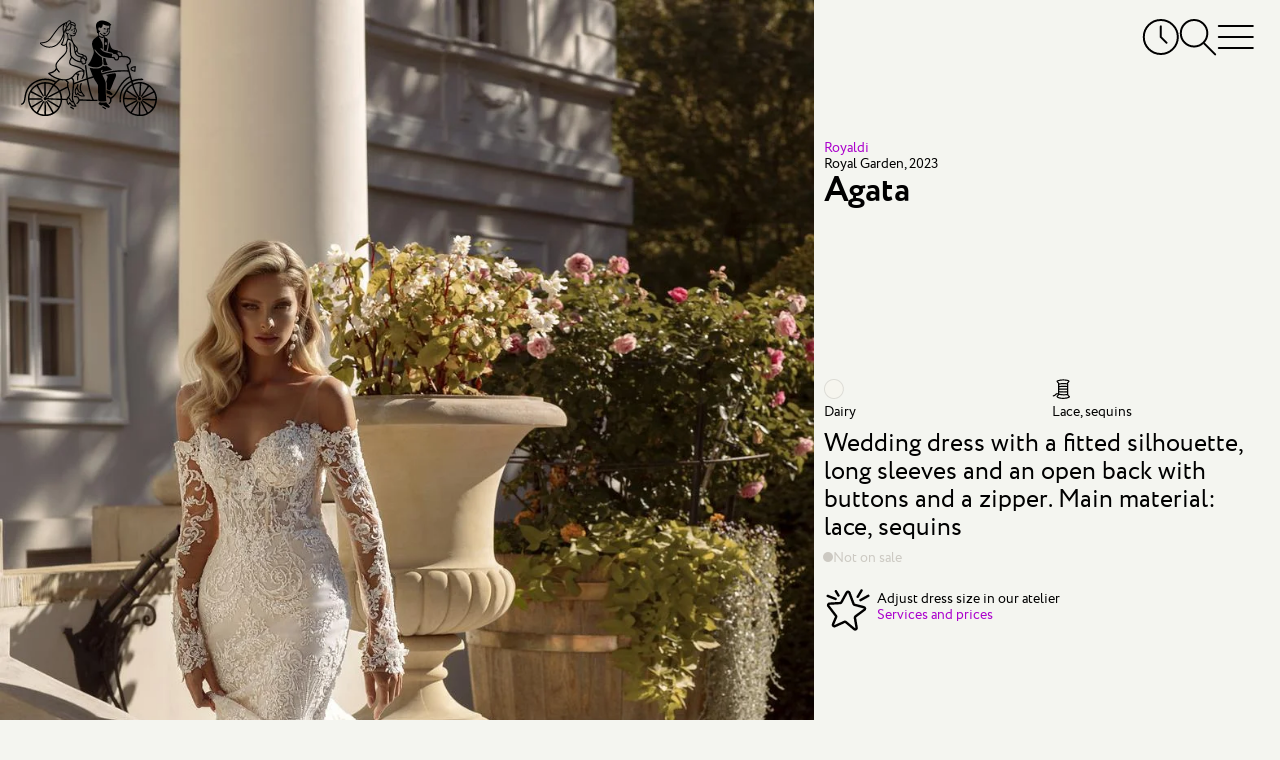

--- FILE ---
content_type: text/css
request_url: https://assets.marytrufel.ru/assets/web2/application/mobile-16a9c89687b875852ad44eb6c778b8402dd532279f4b9650375bf08f57668e5e.css
body_size: 63579
content:
@-webkit-keyframes shoot-photos1{0%,14%,28%,42%,85%{opacity:0}57%,71%{opacity:1}}@keyframes shoot-photos1{0%,14%,28%,42%,85%{opacity:0}57%,71%{opacity:1}}@-webkit-keyframes shoot-photos2{0%,42%,57%,71%,85%{opacity:0}14%,28%{opacity:1}}@keyframes shoot-photos2{0%,42%,57%,71%,85%{opacity:0}14%,28%{opacity:1}}@-webkit-keyframes shoot-photos3{0%,42%,85%{opacity:0}14%,28%,57%,71%{opacity:1}}@keyframes shoot-photos3{0%,42%,85%{opacity:0}14%,28%,57%,71%{opacity:1}}@-webkit-keyframes rotate{0%{-webkit-transform:rotate(0);transform:rotate(0)}to{-webkit-transform:rotate(360deg);transform:rotate(360deg)}}@keyframes rotate{0%{-webkit-transform:rotate(0);transform:rotate(0)}to{-webkit-transform:rotate(360deg);transform:rotate(360deg)}}@-webkit-keyframes blink-checkbox-outline{0%{border:3px solid #ab00cc}}@keyframes blink-checkbox-outline{0%{border:3px solid #ab00cc}}@-webkit-keyframes spin_start{0%{-webkit-transform:rotate(0deg);transform:rotate(0deg)}to{-webkit-transform:rotate(330deg);transform:rotate(330deg)}}@keyframes spin_start{0%{-webkit-transform:rotate(0deg);transform:rotate(0deg)}to{-webkit-transform:rotate(330deg);transform:rotate(330deg)}}@-webkit-keyframes spin_end{0%{-webkit-transform:rotate(30deg);transform:rotate(30deg)}to{-webkit-transform:rotate(360deg);transform:rotate(360deg)}}@keyframes spin_end{0%{-webkit-transform:rotate(30deg);transform:rotate(30deg)}to{-webkit-transform:rotate(360deg);transform:rotate(360deg)}}.magic-background{position:fixed;top:0;left:0;bottom:0;right:0;z-index:-1;opacity:0}.magic-background_sand,.magic-background_waves{background-image:url(https://assets.marytrufel.ru/assets/web2/magic-background/waves-2bb39ad33ac0ef63bfc675b824da2c356b301f872a0d39729f59d5dc4e926592.png);background-size:500px 500px;background-repeat:repeat}.magic-background_sand{background-image:url(https://assets.marytrufel.ru/assets/web2/magic-background/sand-2d87390ee45c84a19492433028d26a9cb4f0ecdd41095b22fc0b541c74fb8c68.png);background-size:1000px 1000px}.magic-background_stars{background-image:url(https://assets.marytrufel.ru/assets/web2/magic-background/stars-c20064544ebf7f6cf69de1a418361f457e9b96192da4bace0f9472bd8086d79f.png);background-size:1515px 1502px}.magic-background_money{background-image:url(https://assets.marytrufel.ru/assets/web2/magic-background/money-f6c7dcefb34f524fbd6e47e3f57886e98d845a17829440922e670c2feaedcd3a.png);background-repeat:repeat;background-size:300px 300px}.locale-ru .magic-background_money{background-image:url(https://assets.marytrufel.ru/assets/web2/magic-background/money-ru-a6cfa984ab9ab47fa1ae8290f87fc25d7c64002847162184e76a38cbfecf47a8.png);background-size:500px 500px}.magic-background-floor{min-height:100vh!important;padding-top:10vh;padding-bottom:10vh}.some-floor-with-content,.some-other-floor-with-content{display:-webkit-box;display:-ms-flexbox;display:flex;flew-direction:row;text-align:center;-webkit-box-align:center;-ms-flex-align:center;align-items:center;-webkit-box-pack:center;-ms-flex-pack:center;justify-content:center;margin-top:300px}.some-floor-with-content{background:rgba(255,0,0,.2);margin-bottom:1000px}.some-other-floor-with-content{background:rgba(0,255,0,.2);margin-bottom:1500px}.btn-reset,.input-reset{margin:0;padding:0;border:0;font:inherit;color:inherit;background:0 0}.btn-reset{cursor:pointer}.input-reset{border-radius:0;outline:0}.arrow-link{--size:0.35em;--thickness:1.5px;position:relative;width:var(--size);height:var(--size)}.arrow-link::before{content:"";position:absolute;top:50%;left:-50%;width:100%;height:100%;border:solid;border-color:inherit;border-width:0 var(--thickness) var(--thickness)0;-webkit-transform:translate(0,-50%) rotate(-45deg);-ms-transform:translate(0,-50%) rotate(-45deg);transform:translate(0,-50%) rotate(-45deg)}:root{--main-side-padding:20px;--main-side-half-padding:10px;--main-header-height-mobile:90px;--main-header-height-desktop:140px;--global-header-z-index:999;--global-menu-z-index:998;--background-color:#F4F5F0;--footer-background-color:#000;--color:#000;--color-inverse:#FFF;--light-color:#808080;--disabled-color:#CCC9C2;--failure-color:#FF3D00;--success-color:#00B359;--link-color:#AB00CC;--link-hover-color:#EF37DA;--bliss-color:#FFDDDD;--evening-color:#161419;--menu-background-color:#B045E6;--mobile-menu-background-color:#DB4CFF;--menu-text-color:#FFF;--menu-link-hover-color:#FE98FE;--header-curve-top-pos:35.7px;--header-curve-width:678px;--header-curve-height:221px;--tag-color:#66635C;--tag-bg-color:#E8E8E3;--available-color:#00CC66;--input-border-color:#ADAAA4;--input-error-color:#A80000;--error-background-color:#ffd7d2;--input-succes-color:#36AD3D;--button-background-color:#E7E8E2}@font-face{font-family:"Circe";src:url(https://assets.marytrufel.ru/assets/web2/circe/regular/2C9168_0_0-8a17e0b78b8e8f10bac2f813247d242e42c0bfce769520657f1db26f2f924e4d.eot);src:url(https://assets.marytrufel.ru/assets/web2/circe/regular/2C9168_0_0-8a17e0b78b8e8f10bac2f813247d242e42c0bfce769520657f1db26f2f924e4d.eot?#iefix)format("embedded-opentype"),url(https://assets.marytrufel.ru/assets/web2/circe/regular/2C9168_0_0-381c5777e9710f9a48067e6aa9533e86173bccf981647b7cebee02ccd0cf60f5.woff2)format("woff2"),url(https://assets.marytrufel.ru/assets/web2/circe/regular/2C9168_0_0-fe9407f3e93270347df61dd202c5920d22bf3f00745c16b2530daa69bda723e4.woff)format("woff"),url(https://assets.marytrufel.ru/assets/web2/circe/regular/2C9168_0_0-77f66bc2b78a90406c5bef0c00528bf0fdd5efa8e9981ac5ed2f3c3086470f27.ttf)format("truetype");font-style:normal;font-weight:400;font-display:swap}@font-face{font-family:"Circe";src:url(https://assets.marytrufel.ru/assets/web2/circe/bold/2C9165_0_0-88c5f68793e93b8a10220de88f4970b8de9025d540c494ccd5ac1c565a17be9a.eot);src:url(https://assets.marytrufel.ru/assets/web2/circe/bold/2C9165_0_0-88c5f68793e93b8a10220de88f4970b8de9025d540c494ccd5ac1c565a17be9a.eot?#iefix)format("embedded-opentype"),url(https://assets.marytrufel.ru/assets/web2/circe/bold/2C9165_0_0-aff89d12ddb1101a034995db7ff25b689eb84171de397d7918c2c61a1e3be3a2.woff2)format("woff2"),url(https://assets.marytrufel.ru/assets/web2/circe/bold/2C9165_0_0-3d51c9b6b092bb54b304f4699ccf72355b58762a30cbb726071ee69cd3905e69.woff)format("woff"),url(https://assets.marytrufel.ru/assets/web2/circe/bold/2C9165_0_0-7b87bd50dcaf2a8a057cb3cb2dbcd3568ce18eeabc32e896d778c1f279d2fc3b.ttf)format("truetype");font-style:normal;font-weight:700;font-display:swap}@font-face{font-family:"Canela";src:url(https://assets.marytrufel.ru/assets/web2/canela/Canela-Light-Web-1f9d8c627e679e3da9db7d879a2110821008b4f9cf8e8333ed846e3fb732080e.woff2)format("woff2"),url(https://assets.marytrufel.ru/assets/web2/canela/Canela-Light-Web-072740ad0134cbce69703345d96ea52067ff4474e7bb0c1596bdb5adf7891f0b.woff)format("woff"),url(https://assets.marytrufel.ru/assets/web2/canela/Canela-Light-Web-1999f23c32d8348396b6085fa1d3a3f6bbabf88661fdb309bc3752b48db21a85.ttf)format("truetype");font-style:normal;font-weight:300;font-display:swap}@font-face{font-family:"Mary Trufel Numbers";src:url(https://assets.marytrufel.ru/assets/web2/marytrufel-numbers/display/marytrufel_display_numbers-webfont-f4dda6af474a29f557b32dd38d58b92d6d963d075aebcce9f3a6e3b3de2a1b1e.eot);src:url(https://assets.marytrufel.ru/assets/web2/marytrufel-numbers/display/marytrufel_display_numbers-webfont-f4dda6af474a29f557b32dd38d58b92d6d963d075aebcce9f3a6e3b3de2a1b1e.eot?#iefix)format("embedded-opentype"),url(https://assets.marytrufel.ru/assets/web2/marytrufel-numbers/display/marytrufel_display_numbers-webfont-8da374e0c57226426d14f7b240d216894cfa4135c371e284fdfff2c4239a1eff.woff2)format("woff2"),url(https://assets.marytrufel.ru/assets/web2/marytrufel-numbers/display/marytrufel_display_numbers-webfont-ff6df615d8660e0d5f8ddf9eaded458ecef231eba31668e4f136cac57081e829.woff)format("woff"),url(https://assets.marytrufel.ru/assets/web2/marytrufel-numbers/display/marytrufel_display_numbers-webfont-2a738418b5e4eb172524f825108ee5972218c194f50010416651ba7ff03d6813.ttf)format("truetype"),url(https://assets.marytrufel.ru/assets/web2/marytrufel-numbers/display/marytrufel_display_numbers-webfont-4dad1321c62221e3fba05b5047781479709b178e906a2a2b61fa09ce51fe900f.svg#mary_trufel_numbers_regularRg)format("svg");font-weight:400;font-style:normal;font-display:swap}.content{display:-webkit-box;display:-ms-flexbox;display:flex;-webkit-box-orient:vertical;-webkit-box-direction:normal;-ms-flex-direction:column;flex-direction:column;-webkit-box-flex:1;-ms-flex:1;flex:1}@media screen and (max-width:960px){.content_menu-shown{max-height:100vh;overflow-y:hidden}}.factoid-selection__photo:nth-child(1){background:url(https://assets.marytrufel.ru/assets/web2/image-placeholder/1-d3481801cf0c9c18c622cf9150ef7e237bfc31ac63aeeb09e6dd94eae6a510fc.png)0 0;background-size:76px 1px}.factoid-selection__photo:nth-child(2),.recently-viewed .floor-dress:nth-child(3n) .floor-dress__image-wrapper::before{background:url(https://assets.marytrufel.ru/assets/web2/image-placeholder/2-744006ccba9bcb1ef326a2bba8619412078935a8ad39ef7fe6f3591f7941b243.png)0 0;background-size:32px 1px}.factoid-selection__photo:nth-child(3){background:url(https://assets.marytrufel.ru/assets/web2/image-placeholder/3-42946affd15f55a028bae1ca2d99f9a1cff282e675cae0a6f16e39237bd39747.png)0 0;background-size:100%auto}.sidescroll__link2:nth-child(2n+1){background:url(https://assets.marytrufel.ru/assets/web2/image-placeholder/2-744006ccba9bcb1ef326a2bba8619412078935a8ad39ef7fe6f3591f7941b243.png)0 0;background-size:32px 1px}.slider__slide .dress__placeholder_0,.slider__slide .dress__placeholder_4{background:url(https://assets.marytrufel.ru/assets/web2/image-placeholder/1-d3481801cf0c9c18c622cf9150ef7e237bfc31ac63aeeb09e6dd94eae6a510fc.png)0 0;background-size:76px 1px}.slider__slide .dress__placeholder_1,.slider__slide .dress__placeholder_3{background:url(https://assets.marytrufel.ru/assets/web2/image-placeholder/2-744006ccba9bcb1ef326a2bba8619412078935a8ad39ef7fe6f3591f7941b243.png)0 0;background-size:32px 1px}.slider__slide .dress__placeholder_2{background:url(https://assets.marytrufel.ru/assets/web2/image-placeholder/3-42946affd15f55a028bae1ca2d99f9a1cff282e675cae0a6f16e39237bd39747.png)no-repeat 0 0;background-size:100%auto}@media only screen and (-webkit-min-device-pixel-ratio:2),only screen and (min-device-pixel-ratio:2),only screen and (min-resolution:192dpi),only screen and (min-resolution:2dppx){.factoid-selection__photo:nth-child(1){background-image:url(https://assets.marytrufel.ru/assets/web2/image-placeholder/1@2x-9a3dd076f12e88f7746472705a0796cd4adc88e407df4f9fc0b0bbc58e892d11.png)}.factoid-selection__photo:nth-child(2),.recently-viewed .floor-dress:nth-child(2n+1) .floor-dress__image-wrapper::before{background-image:url(https://assets.marytrufel.ru/assets/web2/image-placeholder/2@2x-ff13c8931e05ed2d0a89ca0adf30c8d9c1e426ee1eae676940a8b5f50055f13e.png)}.factoid-selection__photo:nth-child(3){background-image:url(https://assets.marytrufel.ru/assets/web2/image-placeholder/3@2x-8e4910031938357c27c170ff66f4fc81cb282ecd3d53008b7448dbe96ee738c1.png)}.sidescroll__link2:nth-child(3n){background-image:url(https://assets.marytrufel.ru/assets/web2/image-placeholder/2@2x-ff13c8931e05ed2d0a89ca0adf30c8d9c1e426ee1eae676940a8b5f50055f13e.png)}.slider__slide .dress__placeholder_0,.slider__slide .dress__placeholder_4{background-image:url(https://assets.marytrufel.ru/assets/web2/image-placeholder/1@2x-9a3dd076f12e88f7746472705a0796cd4adc88e407df4f9fc0b0bbc58e892d11.png)}.slider__slide .dress__placeholder_1,.slider__slide .dress__placeholder_3{background-image:url(https://assets.marytrufel.ru/assets/web2/image-placeholder/2@2x-ff13c8931e05ed2d0a89ca0adf30c8d9c1e426ee1eae676940a8b5f50055f13e.png)}.slider__slide .dress__placeholder_2{background-image:url(https://assets.marytrufel.ru/assets/web2/image-placeholder/3@2x-8e4910031938357c27c170ff66f4fc81cb282ecd3d53008b7448dbe96ee738c1.png)}}.about .site-title{width:373px;margin:0 auto;padding:36px 0 0;text-decoration:none;position:relative;top:-2px;z-index:112;display:block;-webkit-user-select:none;-moz-user-select:none;-ms-user-select:none;user-select:none}.about .site-title .salon-label{width:252px;height:19px;margin:0 auto 16px;padding:0;font-size:30px;color:transparent;text-align:center;display:block;background-repeat:no-repeat;background:url(https://assets.marytrufel.ru/assets/web2/header/label-c4eed38a39fd7389517a2d5664f80ac2edf77710f7f4443eb24575fcfb33e9d4.png)no-repeat 0 0;background-size:252px 19px}.retina .about .site-title .salon-label{background-image:url(https://assets.marytrufel.ru/assets/web2/header/label@2x-288bee3aed2bbe6e36997df4ac4c89ce5d0c430bca5579e11424980f0663190b.png)}@media only screen and (min-device-pixel-ratio:1.5),only screen and (-webkit-min-device-pixel-ratio:1.5),only screen and (min-resolution:144dpi){.about .site-title .salon-label{background-image:url(https://assets.marytrufel.ru/assets/web2/header/label@2x-288bee3aed2bbe6e36997df4ac4c89ce5d0c430bca5579e11424980f0663190b.png)}}.about .site-title .salon-name{width:373px;height:65px;margin:0 auto;padding:0;font-size:53px;color:transparent;background-repeat:no-repeat;background-image:url(https://assets.marytrufel.ru/assets/web2/header/title-36b25d60501ab97f46dcca01638b78fa8c8e8c0d95000b557af90629c5b790ca.png);background-position:0 0;background-size:373px 65px}.retina .about .site-title .salon-name{background-image:url(https://assets.marytrufel.ru/assets/web2/header/title@2x-55a1ca925dcffaec82eb0f159f887a3ef7dd60c45dda649606be9b0ff14a212f.png)}@media only screen and (min-device-pixel-ratio:1.5),only screen and (-webkit-min-device-pixel-ratio:1.5),only screen and (min-resolution:144dpi){.about .site-title .salon-name{background-image:url(https://assets.marytrufel.ru/assets/web2/header/title@2x-55a1ca925dcffaec82eb0f159f887a3ef7dd60c45dda649606be9b0ff14a212f.png)}}.about .site-title.for_dark .salon-label{background-image:url(https://assets.marytrufel.ru/assets/web2/header/label_white-21cd68522db0cf354ac6be7d87da07b30f909c2668ddb4b236ffa2efdd5af40c.png)}.retina .about .site-title.for_dark .salon-label{background-image:url(https://assets.marytrufel.ru/assets/web2/header/label_white@2x-c316aeb77610f509874c31432805b7cc2cd002558054ff4b3230cd122cc68b28.png)}@media only screen and (min-device-pixel-ratio:1.5),only screen and (-webkit-min-device-pixel-ratio:1.5),only screen and (min-resolution:144dpi){.about .site-title.for_dark .salon-label{background-image:url(https://assets.marytrufel.ru/assets/web2/header/label_white@2x-c316aeb77610f509874c31432805b7cc2cd002558054ff4b3230cd122cc68b28.png)}}.about .site-title.for_dark .salon-name{background-image:url(https://assets.marytrufel.ru/assets/web2/header/title_white-2e82eca690138be359883282b20cfcae9deb175a3a10d1e23f52cf5616854ba1.png)}.retina .about .site-title.for_dark .salon-name{background-image:url(https://assets.marytrufel.ru/assets/web2/header/title_white@2x-b13b751596263c12f307fc73fcefe9efe7d88577326d80353afb1f18b303dc60.png)}@media only screen and (min-device-pixel-ratio:1.5),only screen and (-webkit-min-device-pixel-ratio:1.5),only screen and (min-resolution:144dpi){.about .site-title.for_dark .salon-name{background-image:url(https://assets.marytrufel.ru/assets/web2/header/title_white@2x-b13b751596263c12f307fc73fcefe9efe7d88577326d80353afb1f18b303dc60.png)}}.about .dresses_200{padding:0 25px 0 0;margin-right:80px}.about .dresses_200 .dresses_label{width:100%;text-align:left;font-size:14px;line-height:1.3;white-space:normal}.about .dresses_200 .dresses_image{background-repeat:no-repeat}.about .dresses_200 img{width:640px;height:420px;-o-object-fit:cover;object-fit:cover}.about .dresses_200 .dresses_200__info{display:inline-block;text-align:left}.about .dresses_200 .dresses_200__info .info__title{text-align:left}.about .dresses_200 .dresses_200__info .info__title .title__count{font-size:170px;line-height:170px;font-family:Mary Trufel Numbers,Arial,sans-serif;letter-spacing:-5px;color:#c053cc;display:table-cell;vertical-align:bottom;position:relative;left:-12px}.about .dresses_200 .dresses_200__info .info__title .title__text{bottom:0;right:0;width:287px;height:30px;margin-top:-30px;background-size:284px 30px;background-repeat:no-repeat}.about .dresses_200 .dresses_200__info .info__title .title__text.for_one{background-image:url(https://assets.marytrufel.ru/assets/web2/about/dress-in-salon-1-69d32aba8cf3c7523d9fddbfa43cf915777ac6bc1a4f8818eeb9896e0e0f4f36.png);background-size:269px 30px}.retina .about .dresses_200 .dresses_200__info .info__title .title__text.for_one{background-image:url(https://assets.marytrufel.ru/assets/web2/about/dress-in-salon-1@2x-4861df2076e605dafc230b26125184c74546230d1a36d800f0a6c46a129d3e6b.png)}@media only screen and (min-device-pixel-ratio:1.5),only screen and (-webkit-min-device-pixel-ratio:1.5),only screen and (min-resolution:144dpi){.about .dresses_200 .dresses_200__info .info__title .title__text.for_one{background-image:url(https://assets.marytrufel.ru/assets/web2/about/dress-in-salon-1@2x-4861df2076e605dafc230b26125184c74546230d1a36d800f0a6c46a129d3e6b.png)}}.about .dresses_200 .dresses_200__info .info__title .title__text.for_few{background-image:url(https://assets.marytrufel.ru/assets/web2/about/dress-in-salon-3-5c339b4112e46003ca64768f556a1934f8d13e3559f01184208ee6728abdea0d.png);background-size:272px 30px}.retina .about .dresses_200 .dresses_200__info .info__title .title__text.for_few{background-image:url(https://assets.marytrufel.ru/assets/web2/about/dress-in-salon-3@2x-46c4167b36f703d0acc935acc90fd3ae2cec4b58540df8ae2b5f7dda647993de.png)}@media only screen and (min-device-pixel-ratio:1.5),only screen and (-webkit-min-device-pixel-ratio:1.5),only screen and (min-resolution:144dpi){.about .dresses_200 .dresses_200__info .info__title .title__text.for_few{background-image:url(https://assets.marytrufel.ru/assets/web2/about/dress-in-salon-3@2x-46c4167b36f703d0acc935acc90fd3ae2cec4b58540df8ae2b5f7dda647993de.png)}}.about .dresses_200 .dresses_200__info .info__title .title__text.for_many{background-image:url(https://assets.marytrufel.ru/assets/web2/about/dress-in-salon-5-4face6edf3a6cb8a6d72afb68851052f2aedd0e06014403e16dbc5a94f8ed440.png);background-size:287px 30px}.retina .about .dresses_200 .dresses_200__info .info__title .title__text.for_many{background-image:url(https://assets.marytrufel.ru/assets/web2/about/dress-in-salon-5@2x-e195ac3de5861f6615fd8902487adf4934a95d3edf82592e2cfc91dca4607ead.png)}@media only screen and (min-device-pixel-ratio:1.5),only screen and (-webkit-min-device-pixel-ratio:1.5),only screen and (min-resolution:144dpi){.about .dresses_200 .dresses_200__info .info__title .title__text.for_many{background-image:url(https://assets.marytrufel.ru/assets/web2/about/dress-in-salon-5@2x-e195ac3de5861f6615fd8902487adf4934a95d3edf82592e2cfc91dca4607ead.png)}}.about .dresses_200 .dresses_200__info .info__description{width:308px;margin-top:45px;font-size:18px;line-height:1.4;white-space:normal}.about .dresses_200 .dresses_200__example.gallery_item .dresses_label__text_wrapper{width:164px;margin-top:11px}@media screen and (max-width:960px){.about .dresses_200 .dresses_200__info td{vertical-align:top}.about .dresses_200 .dresses_200__info td .info__title .title__count{font-size:110px;left:-8px}.about .dresses_200 .dresses_200__info td .info__title .title__text{width:170px;height:18px;background-size:contain!important}.about .dresses_200 .dresses_200__info td .info__description{width:246px;font-size:14px;line-height:17px}.about .dresses_200 .dresses_200__example td{vertical-align:top;padding-top:15%}}@media screen and (max-width:960px) and (orientation:portrait){.about .dresses_200 .dresses_200__info td{padding-top:22%}.about .dresses_200 .dresses_image.sasha{width:540px!important;height:360px!important;background-size:cover!important}.about .dresses_200 .dresses_image.hanger{width:280px!important;height:420px!important;background-size:cover!important}.about .dresses_200 img{width:540px!important;height:360px!important;-o-object-fit:cover!important;object-fit:cover!important}}@media screen and (max-width:960px) and (orientation:landscape){.about .dresses_200 .dresses_200__info td{padding-top:8%}.about .dresses_200 .dresses_image.sasha{width:300px!important;height:200px!important;background-size:cover!important}.about .dresses_200 .dresses_image.hanger{width:146px!important;height:220px!important;background-size:cover!important}.about .dresses_200 img{width:300px!important;height:200px!important;-o-object-fit:cover!important;object-fit:cover!important}.about .dresses_200 .dresses_label.two_lines{width:146px!important;height:34px!important}}.about .attitude{height:100%;width:930px;text-align:center;-webkit-box-sizing:border-box;box-sizing:border-box}.about .attitude img{height:100%}.about .unicorn{position:absolute;top:-145px;right:-102px;width:216px;height:219px;background-size:216px 219px;background-image:url(https://assets.marytrufel.ru/assets/web2/about/unicorn-f5d45d88f41a80ac2bb0de66525c4ac529cb3b36fe4f9c8d58c07db48d5165e5.png)}.retina .about .unicorn{background-image:url(https://assets.marytrufel.ru/assets/web2/about/unicorn@2x-50d3ae06e046daa60c409bfd7f9781046cfa6ff0a82aa20987377f3f482b7820.png)}@media only screen and (min-device-pixel-ratio:1.5),only screen and (-webkit-min-device-pixel-ratio:1.5),only screen and (min-resolution:144dpi){.about .unicorn{background-image:url(https://assets.marytrufel.ru/assets/web2/about/unicorn@2x-50d3ae06e046daa60c409bfd7f9781046cfa6ff0a82aa20987377f3f482b7820.png)}}.about .witness{position:relative;bottom:-33px;right:15px;width:99px;height:194px;background-size:99px 194px;background-image:url(https://assets.marytrufel.ru/assets/web2/about/svidetel-895481f370486fc3975a07922f90f774a95a71ca339fdd4190015c2747964058.png)}.retina .about .witness{background-image:url(https://assets.marytrufel.ru/assets/web2/about/svidetel@2x-60123053e6b85cd63fbe1ca1fb537d8689ef8287f06656742b1d6c080e7f2728.png)}@media only screen and (min-device-pixel-ratio:1.5),only screen and (-webkit-min-device-pixel-ratio:1.5),only screen and (min-resolution:144dpi){.about .witness{background-image:url(https://assets.marytrufel.ru/assets/web2/about/svidetel@2x-60123053e6b85cd63fbe1ca1fb537d8689ef8287f06656742b1d6c080e7f2728.png)}}.about .attitude__text{position:relative;width:100%;margin-left:65px;text-align:left;white-space:normal}.about .attitude__text .text_col{text-align:left;display:inline-block;vertical-align:top;font-size:18px;line-height:1.4;width:335px}.about .attitude__text .text_col p{margin:0}.about .attitude__text .text_col.with_witness{width:96px;margin-right:-10px;vertical-align:bottom}.about .attitude__text .text_col:last-child{width:315px}@media screen and (max-width:960px){.about .attitude .text_col{font-size:14px;line-height:17px}}@media screen and (max-width:960px) and (orientation:portrait){.about .attitude .attitude__text{top:-170px}.about .attitude .attitude__text .text_col.with_witness{width:28px}.about .attitude .attitude__text .witness{width:54px;height:105px;background-size:54px 105px;bottom:-66px}.about .attitude .unicorn{width:127px;height:129px;background-size:127px auto;top:-30px;right:-50px}}@media screen and (max-width:960px) and (orientation:landscape){.about .attitude .attitude__text{top:-60px}.about .attitude .attitude__text .text_col.with_witness{width:40px}.about .attitude .attitude__text .witness{width:42px;height:82px;background-size:42px 82px;bottom:-40px}.about .attitude .unicorn{width:100px;height:101px;background-size:100px auto;top:-20px;right:-40px}}.about .comics,.about .comics .bush{height:100%;background-position:bottom;background-repeat:no-repeat}.about .comics{width:2110px;background-size:2110px 750px;background-image:url(https://assets.marytrufel.ru/assets/web2/about/comics-e7b74f012f7e26b0a45698ffcf5574c76b28980e630c72cb0673b6f686084a03.svg);background-color:transparent;z-index:18}.about .comics .bush{position:relative;margin-left:8%;width:357px;background-size:contain;background-image:url(https://assets.marytrufel.ru/assets/web2/about/bush-optimized-b29ca1bfbcbad047a9972b60fa1b9fb9af1acf43965ee5b622b798b09a1d75b8.png);z-index:20}.retina .about .comics .bush{background-image:url(https://assets.marytrufel.ru/assets/web2/about/bush-optimized@2x-fb91aa9a7fc8e6a83819e52eb8460d4b2217bb42f79bfa8847770ee05d74bd00.png)}@media only screen and (min-device-pixel-ratio:1.5),only screen and (-webkit-min-device-pixel-ratio:1.5),only screen and (min-resolution:144dpi){.about .comics .bush{background-image:url(https://assets.marytrufel.ru/assets/web2/about/bush-optimized@2x-fb91aa9a7fc8e6a83819e52eb8460d4b2217bb42f79bfa8847770ee05d74bd00.png)}}@media screen and (max-width:960px) and (orientation:portrait){.about .comics{width:1120px;background-size:1120px auto}.about .comics .bush{width:177px}}@media screen and (max-width:960px) and (orientation:landscape){.about .comics{width:882px;background-size:882px auto}.about .comics .bush{width:139px}}.about .fitting{margin-left:250px}.about .fitting img.dresses_image{width:966px!important;-o-object-fit:cover;object-fit:cover}.about .fitting .fitting__description{font-size:18px;width:318px;white-space:normal;margin-right:55px;line-height:1.4}.about .fitting .text_col{margin-top:10px;text-align:left}.about .fitting .gallery_item{vertical-align:top}.about .fitting .gallery_item.in_top .dresses_label,.about .fitting .gallery_item.in_top .dresses_label__text_wrapper{width:118px}@media screen and (max-width:960px){.about .fitting .fitting__description{font-size:14px;line-height:17px}}@media screen and (max-width:960px) and (orientation:portrait){.about .fitting img.dresses_image{width:1039px!important;-o-object-fit:cover;object-fit:cover}.about .fitting .in_middle .dresses_label:first-child{top:-32px!important}.about .fitting .in_middle .dresses_label{text-align:left!important}.about .fitting .in_middle .dresses_label .dresses_label__text_wrapper{width:300px}.about .fitting .dresses_image.accessories_2,.about .fitting .dresses_image.character{width:540px!important;height:360px!important;background-size:contain}}@media screen and (max-width:960px) and (orientation:landscape){.about .fitting{margin-left:109px}.about .fitting .full{width:700px!important;margin-right:0!important}.about .fitting img.dresses_image{width:562px!important;-o-object-fit:cover;object-fit:cover}.about .fitting .in_middle .dresses_label:first-child{top:-32px!important}.about .fitting .in_middle .dresses_label{text-align:left!important}.about .fitting .in_middle .dresses_label .dresses_label__text_wrapper{width:300px}.about .fitting .in_bottom .dresses_label{white-space:normal;bottom:-50px!important}.about .fitting .dresses_image.accessories_2,.about .fitting .dresses_image.character{width:300px!important;height:200px!important;background-size:contain}}.about .fitting__info,.about .fitting__info img{height:100%}.about .fitting__info .full img{width:977px!important;-o-object-fit:cover;object-fit:cover}.about .fitting__info .comment{position:absolute;bottom:50px}.about .fitting__info .comment img{height:auto}.about .fitting__info .description{margin-top:50px;width:800px}.about .fitting__info .text_col{text-align:left;display:inline-block;vertical-align:top;font-size:18px;line-height:1.4;width:400px;white-space:normal;margin-left:25px}.about .fitting__info .text_col:first-child{width:313px}.about .fitting__info .text_col:last-child{width:318px}.about .fitting__info .gallery_item,.dresses_gallery .gallery_item.in_top td{vertical-align:top}.about .fitting__info .gallery_item .comment .dresses_label{text-align:right}.about .fitting__info .gallery_item .comment .dresses_label__text_wrapper{width:301px}.about .fitting__info .gallery_item.in_middle .dresses_label{text-align:right}.about .fitting__info .gallery_item.in_middle .dresses_label__text_wrapper{width:301px}.about .fitting__info .gallery_item.in_bottom .item_content{margin-bottom:80px}.about .fitting__info .gallery_item.in_bottom .item_content img{width:632px;height:421px;-o-object-fit:cover;object-fit:cover}.about .fitting__info .gallery_item.in_bottom .gallery__description{top:50px}.about .fitting__info .gallery_item.in_bottom .gallery__description .text_col:last-child{margin-left:25px!important}.about .fitting__info .gallery_item.in_bottom .dresses_label__text_wrapper{margin-bottom:11px}@media screen and (max-width:960px){.about .fitting__info .text_col{font-size:14px;line-height:17px;width:250px!important}}@media screen and (max-width:960px) and (orientation:portrait){.about .fitting__info .description{width:650px!important}.about .fitting__info .full img{width:1038px!important;-o-object-fit:cover!important;object-fit:cover!important}.about .fitting__info .in_bottom{width:540px}.about .fitting__info .in_bottom .item_content{margin-bottom:40px!important}.about .fitting__info .in_bottom img{width:540px!important;height:360px!important;-o-object-fit:cover;object-fit:cover}}@media screen and (max-width:960px) and (orientation:landscape){.about .fitting__info .description{width:580px!important}.about .fitting__info .full{width:600px!important}.about .fitting__info .full img{width:562px!important;-o-object-fit:cover!important;object-fit:cover!important}.about .fitting__info .in_bottom{width:300px}.about .fitting__info .in_bottom .item_content{margin-bottom:40px!important}.about .fitting__info .in_bottom img{width:300px!important;height:200px!important;-o-object-fit:cover;object-fit:cover}}.about .full_vitrina,.about .scene.scene_7{position:relative;width:3269px;height:100%;background-color:#000}.about .scene.scene_7 .vitrina__description{position:absolute;top:50px;left:40px;color:#fff;width:558px;text-align:left;font-size:18px;white-space:normal;z-index:22}.about .full_vitrina{position:absolute;bottom:0;left:0;width:100%;height:750px}.about .full_vitrina .full_vitrina__bg{position:absolute;top:0;bottom:0;right:0;left:0;background-size:3269px 750px;background-image:url(https://assets.marytrufel.ru/assets/web2/about/vitrina-2-70805678fb96ee55450ec3b6406f523a5a051f2d031152315afe1f14cf707a04.jpg);background-position:0 bottom;background-repeat:no-repeat}.retina .about .full_vitrina .full_vitrina__bg{background-image:url(https://assets.marytrufel.ru/assets/web2/about/vitrina-2@2x-1f5ae6f6c399c468e7901e6fbe25cb6d4c52fb77bb4cd0e1bba0424a5b2f5688.jpg)}@media only screen and (min-device-pixel-ratio:1.5),only screen and (-webkit-min-device-pixel-ratio:1.5),only screen and (min-resolution:144dpi){.about .full_vitrina .full_vitrina__bg{background-image:url(https://assets.marytrufel.ru/assets/web2/about/vitrina-2@2x-1f5ae6f6c399c468e7901e6fbe25cb6d4c52fb77bb4cd0e1bba0424a5b2f5688.jpg)}}.about .full_vitrina .dress_description{font-size:14px;margin:1px 0;line-height:1.45;text-align:left;white-space:normal}.about .full_vitrina .vitrina_dress{position:absolute;top:110px;bottom:0;left:10px;color:#fff}.about .full_vitrina .vitrina_dress .dress_title{display:block;color:#fff}.about .full_vitrina .vitrina_dress .dress_description{color:#fff;margin-top:10px;margin-left:5px;white-space:normal}.about .full_vitrina .vitrina_dress .footer-link{display:block;position:absolute;z-index:255}.about .full_vitrina .vitrina_dress.dress_1{top:273px;left:37px}.about .full_vitrina .vitrina_dress.dress_1 .footer-link{width:94px;height:131px;bottom:-146px;background-size:94px 131px;background-image:url(https://assets.marytrufel.ru/images/web2/about/footer/dress_1.png)}.about .full_vitrina .vitrina_dress.dress_1 .dress_title{width:181px;height:51px;background-size:362px 51px;background-image:url(https://assets.marytrufel.ru/assets/web2/about/dresses_types/princess-043cd5271207cefdff9ad99f5362035ae07cd987dd1eaa4aef83ee1517c8db34.png)}.about .full_vitrina .vitrina_dress.dress_1 .dress_title:hover{background-position:181px 0}.about .full_vitrina .vitrina_dress.dress_1 .dress_description{width:209px}.about .full_vitrina .vitrina_dress.dress_2{top:145px;left:1010px}.about .full_vitrina .vitrina_dress.dress_2 .dress_title{top:0;right:0;width:142px;height:53px;background-size:284px 53px;background-image:url(https://assets.marytrufel.ru/assets/web2/about/dresses_types/mermaid-1951372f32d4f2e274620caac57d32ef98861bd7bee2c05bedc2179df6a6c4f9.png);cursor:pointer}.about .full_vitrina .vitrina_dress.dress_2 .dress_title:hover{background-position:142px 0}.about .full_vitrina .vitrina_dress.dress_2 .dress_description{width:207px}.about .full_vitrina .vitrina_dress.dress_2 .footer-link{width:66px;height:137px;bottom:-152px;background-size:66px 137px;background-image:url(https://assets.marytrufel.ru/images/web2/about/footer/dress_4.png)}.about .full_vitrina .vitrina_dress.dress_3{top:395px;left:580px}.about .full_vitrina .vitrina_dress.dress_3 .dress_title{width:137px;height:53px;background-size:274px 53px;background-image:url(https://assets.marytrufel.ru/assets/web2/about/dresses_types/straight-6836a198a1f266433d1bb680490c57fe65f482061ce5e3e2504c81fbbba5a08a.png)}.about .full_vitrina .vitrina_dress.dress_3 .dress_title:hover{background-position:137px 0}.about .full_vitrina .vitrina_dress.dress_3 .dress_description{width:200px}.about .full_vitrina .vitrina_dress.dress_3 .footer-link{width:42px;height:143px;bottom:-158px;background-size:42px 143px;background-image:url(https://assets.marytrufel.ru/images/web2/about/footer/dress_2.png)}.about .full_vitrina .vitrina_dress.dress_4{top:225px;left:1925px}.about .full_vitrina .vitrina_dress.dress_4 .dress_title{width:136px;height:40px;background-size:272px 40px;background-image:url(https://assets.marytrufel.ru/assets/web2/about/dresses_types/ball-8f849f74f9778bf1f9f65998ff15168e4e46dc32f78440b78197592a3de9dd3c.png)}.about .full_vitrina .vitrina_dress.dress_4 .dress_title:hover{background-position:136px 0}.about .full_vitrina .vitrina_dress.dress_4 .dress_description{width:195px}.about .full_vitrina .vitrina_dress.dress_4 .footer-link{width:133px;height:155px;bottom:-170px;background-size:133px 155px;background-image:url(https://assets.marytrufel.ru/images/web2/about/footer/dress_5.png)}.about .full_vitrina .vitrina_dress.dress_5{top:225px;left:2920px}.about .full_vitrina .vitrina_dress.dress_5 .dress_title{width:121px;height:50px;background-size:242px 50px;background-image:url(https://assets.marytrufel.ru/assets/web2/about/dresses_types/ampir-407e9a0ece3a7df7cf7655a02045dbdb449ffb505be963e17ba1d45ce270f50f.png)}.about .full_vitrina .vitrina_dress.dress_5 .dress_title:hover{background-position:121px 0}.about .full_vitrina .vitrina_dress.dress_5 .dress_description{width:237px}.about .full_vitrina .vitrina_dress.dress_5 .footer-link{width:54px;height:146px;bottom:-161px;background-size:54px 146px;background-image:url(https://assets.marytrufel.ru/images/web2/about/footer/dress_3.png)}.about .full_vitrina .vitrina_dress.dress_6{top:370px;left:2390px}.about .full_vitrina .vitrina_dress.dress_6 .dress_title{width:170px;height:51px;background-size:340px 51px;background-image:url(https://assets.marytrufel.ru/assets/web2/about/dresses_types/short-06b607fea2f518787dbbcd7713d0c247744c2c840ce75055199c2592099c5253.png)}.about .full_vitrina .vitrina_dress.dress_6 .dress_title:hover{background-position:170px 0}.about .full_vitrina .vitrina_dress.dress_6 .dress_description{width:199px}.about .full_vitrina .vitrina_dress.dress_6 .footer-link{width:67px;height:85px;bottom:-100px;background-size:67px 85px;background-image:url(https://assets.marytrufel.ru/images/web2/about/footer/dress_6.png)}@media screen and (max-width:960px){.about .scene.scene_7 .vitrina__description{font-size:14px;line-height:17px;width:300px}}@media screen and (max-width:960px) and (orientation:portrait){.about .scene.scene_7{width:3017px}.about .scene.scene_7 .full_vitrina{height:100%}.about .scene.scene_7 .full_vitrina .full_vitrina__bg{background-size:3017px 100%}.about .scene.scene_7 .full_vitrina .vitrina_dress{top:auto}.about .scene.scene_7 .full_vitrina .vitrina_dress .dress_description{line-height:17px}.about .scene.scene_7 .full_vitrina .dress_1{left:1%;bottom:30%}.about .scene.scene_7 .full_vitrina .dress_2{left:31%;bottom:48%}.about .scene.scene_7 .full_vitrina .dress_3{left:17%;bottom:24%}.about .scene.scene_7 .full_vitrina .dress_4{left:59%;bottom:37%}.about .scene.scene_7 .full_vitrina .dress_5{left:88.5%;bottom:45%}.about .scene.scene_7 .full_vitrina .dress_6{left:73%;bottom:20%}}@media screen and (max-width:960px) and (orientation:landscape){.about .scene.scene_7{width:1633px;height:100%}.about .scene.scene_7 .full_vitrina{top:0;height:100%}.about .scene.scene_7 .full_vitrina .full_vitrina__bg{background-size:1633px 100%}.about .scene.scene_7 .full_vitrina .vitrina_dress{top:8%}.about .scene.scene_7 .full_vitrina .dress_1{left:2%}.about .scene.scene_7 .full_vitrina .dress_1 .dress_title{width:107px;height:30px;background-size:214px auto}.about .scene.scene_7 .full_vitrina .dress_1 .dress_title:hover{background-position:107px 0}.about .scene.scene_7 .full_vitrina .dress_2{left:34%}.about .scene.scene_7 .full_vitrina .dress_2 .dress_title{width:81px;height:30px;background-size:162px auto}.about .scene.scene_7 .full_vitrina .dress_2 .dress_title:hover{background-position:81px 0}.about .scene.scene_7 .full_vitrina .dress_3{left:19%}.about .scene.scene_7 .full_vitrina .dress_3 .dress_title{width:78px;height:30px;background-size:156px auto}.about .scene.scene_7 .full_vitrina .dress_3 .dress_title:hover{background-position:78px 0}.about .scene.scene_7 .full_vitrina .dress_4{left:48%}.about .scene.scene_7 .full_vitrina .dress_4 .dress_title{width:84px;height:24px;background-size:168px auto}.about .scene.scene_7 .full_vitrina .dress_4 .dress_title:hover{background-position:84px 0}.about .scene.scene_7 .full_vitrina .dress_5{left:79%}.about .scene.scene_7 .full_vitrina .dress_5 .dress_title{width:73px;height:30px;background-size:146px auto}.about .scene.scene_7 .full_vitrina .dress_5 .dress_title:hover{background-position:73px 0}.about .scene.scene_7 .full_vitrina .dress_6{left:63%}.about .scene.scene_7 .full_vitrina .dress_6 .dress_title{width:100px;height:30px;background-size:200px auto}.about .scene.scene_7 .full_vitrina .dress_6 .dress_title:hover{background-position:100px 0}}.about{--registry-office-scale:1}.about .registry_office{--close_gates_way_size:6vw;--blackout_way_size:3vw;--blackout_stay_way_size:calc(var(--blackout_way_size) * 0.666);--open_gates_way_size:6vw;--cycle_scroll_way_size:23vw;--return_way_size:3vw;width:calc(100vw + var(--close_gates_way_size) + var(--blackout_way_size) + var(--blackout_stay_way_size) + var(--open_gates_way_size) + var(--cycle_scroll_way_size) + var(--return_way_size));position:relative;height:100%;background-color:#f4f5f0}.about .registry_office .return_button{position:relative;top:calc(-232px*var(--registry-office-scale));z-index:150;width:calc(133px*var(--registry-office-scale));height:calc(132px*var(--registry-office-scale));margin:0 auto calc(-132px*var(--registry-office-scale));background-size:calc(266px*var(--registry-office-scale)) calc(132px*var(--registry-office-scale));background-image:url(https://assets.marytrufel.ru/assets/web2/about/heart-sprite-58110eba36942d6ba952ab0ce7f0b9d96ebcf85cb1025549a9e16df3055c250b.png);text-align:center;opacity:0;cursor:pointer}.retina .about .registry_office .return_button{background-image:url(https://assets.marytrufel.ru/assets/web2/about/heart-sprite@2x-a68e7e43c86a74c128d7dc9ab4aa67f046f4693f2d9328ee557e35be5c3834e9.png)}@media only screen and (min-device-pixel-ratio:1.5),only screen and (-webkit-min-device-pixel-ratio:1.5),only screen and (min-resolution:144dpi){.about .registry_office .return_button{background-image:url(https://assets.marytrufel.ru/assets/web2/about/heart-sprite@2x-a68e7e43c86a74c128d7dc9ab4aa67f046f4693f2d9328ee557e35be5c3834e9.png)}}.about .registry_office .return_button span{display:inline-block;margin:calc(53px*var(--registry-office-scale))0;font-size:calc(20px*var(--registry-office-scale));line-height:calc(.9*var(--registry-office-scale));text-align:center;color:#b852cc;border-bottom:calc(1px*var(--registry-office-scale)) dashed rgba(184,82,204,.5);-webkit-user-select:none;-moz-user-select:none;-ms-user-select:none;user-select:none}.about .registry_office .return_button:hover{background-position:calc(-133px*var(--registry-office-scale))0}.about .registry_office .return_button:hover span{color:#e400d8;border-bottom:calc(1px*var(--registry-office-scale)) dashed rgba(228,0,216,.5)}.about .registry_office .title_container{position:absolute;top:0;width:100%;z-index:20}.about .registry_office .site-title{opacity:1}.about .registry_office .site-title.for_dark{opacity:0}.about .registry_office .gates_container{position:absolute;bottom:0;width:100%;height:100%;display:-webkit-box;display:-ms-flexbox;display:flex;-webkit-box-orient:vertical;-webkit-box-direction:normal;-ms-flex-direction:column;flex-direction:column;-webkit-box-pack:end;-ms-flex-pack:end;justify-content:flex-end}.about .registry_office .gates{position:relative;margin:0 auto;width:calc(627px*var(--registry-office-scale));height:calc(465px*var(--registry-office-scale));z-index:18;left:0;will-change:left,background-position;background-position:0 calc(44px*var(--registry-office-scale))}.about .registry_office .gates.for_light{opacity:1;background-size:calc(8151px*var(--registry-office-scale)) calc(465px*var(--registry-office-scale));background-image:url(https://assets.marytrufel.ru/assets/web2/about/zags/zags-light-02-cut-cecabdce7983ae7484b848959a30d803a99864e649fb2973dede391bd547290c.svg)}.about .registry_office .gates.for_light:before{content:"";position:relative;left:calc(-2px*var(--registry-office-scale));top:calc(-20px*var(--registry-office-scale));display:block;width:calc(185px*var(--registry-office-scale));height:calc(131px*var(--registry-office-scale));margin:0 auto;background-size:100%;background-image:url(https://assets.marytrufel.ru/assets/web2/about/zags/rings1-c3bad2555e30c500ed2e681ca4b87f598bd3dd3468af1d332cf406e06140550b.png)}.retina .about .registry_office .gates.for_light:before{background-image:url(https://assets.marytrufel.ru/assets/web2/about/zags/rings1@2x-5d704f88e467654fd29c3bd3affbbe7baab0cd85f5feabe0f04bf119c532ffca.png)}@media only screen and (min-device-pixel-ratio:1.5),only screen and (-webkit-min-device-pixel-ratio:1.5),only screen and (min-resolution:144dpi){.about .registry_office .gates.for_light:before{background-image:url(https://assets.marytrufel.ru/assets/web2/about/zags/rings1@2x-5d704f88e467654fd29c3bd3affbbe7baab0cd85f5feabe0f04bf119c532ffca.png)}}.about .registry_office .gates.for_dark{opacity:0;background-size:calc(5643px*var(--registry-office-scale)) calc(465px*var(--registry-office-scale));background-image:url(https://assets.marytrufel.ru/assets/web2/about/zags/zags-dark-02-cut-b682a6ebcdf535db920f7a5bf978b49bdb6e90f4dec245bf4d0a037fd2727bd4.svg)}.about .registry_office .gates.for_dark:before{content:"";position:relative;left:calc(-2px*var(--registry-office-scale));top:calc(-20px*var(--registry-office-scale));display:block;width:calc(185px*var(--registry-office-scale));height:calc(131px*var(--registry-office-scale));margin:0 auto;background-size:100%;background-image:url(https://assets.marytrufel.ru/assets/web2/about/zags/rings2-463812ad44a7144a03286ce4661afccb8f77135489104101bc4cdabec5180afd.png)}.retina .about .registry_office .gates.for_dark:before{background-image:url(https://assets.marytrufel.ru/assets/web2/about/zags/rings2@2x-5d4fa8cca5708311f64a4bd5d1f9dab5b93a66e71e05091116ba0645b9c1be3b.png)}@media only screen and (min-device-pixel-ratio:1.5),only screen and (-webkit-min-device-pixel-ratio:1.5),only screen and (min-resolution:144dpi){.about .registry_office .gates.for_dark:before{background-image:url(https://assets.marytrufel.ru/assets/web2/about/zags/rings2@2x-5d4fa8cca5708311f64a4bd5d1f9dab5b93a66e71e05091116ba0645b9c1be3b.png)}}.about .registry_office .gates_curtain{content:"";position:relative;left:calc(-104px*var(--registry-office-scale));z-index:150;display:none;width:calc(76px*var(--registry-office-scale));height:calc(330px*var(--registry-office-scale));margin:0 auto;background-size:calc(76px*var(--registry-office-scale)) calc(333px*var(--registry-office-scale));background-image:url(https://assets.marytrufel.ru/assets/web2/about/zags-curtain-left-208b7c58df198453ca16be0388df40af7e31583dac75008a386b7d1778d9e26f.png);will-change:display}.retina .about .registry_office .gates_curtain{background-image:url(https://assets.marytrufel.ru/assets/web2/about/zags-curtain-left@2x-692b0edd1da0671b34d7278a6c2b3ebb71c89c1c90da017f5c34f78e4b2c1d54.png)}@media only screen and (min-device-pixel-ratio:1.5),only screen and (-webkit-min-device-pixel-ratio:1.5),only screen and (min-resolution:144dpi){.about .registry_office .gates_curtain{background-image:url(https://assets.marytrufel.ru/assets/web2/about/zags-curtain-left@2x-692b0edd1da0671b34d7278a6c2b3ebb71c89c1c90da017f5c34f78e4b2c1d54.png)}}.about .registry_office .zags_for_dark_line{position:absolute;bottom:0;z-index:2;width:100%;height:calc(3px*var(--registry-office-scale));background-color:#f4f5f0;opacity:0}.about .registry_office_viewport{position:sticky;left:0;width:100vw;height:100%}.about[data-about--office-gates-close-step-value="0"] .gates.for_light{background-position:calc(0px*var(--registry-office-scale)) calc(44px*var(--registry-office-scale))}.about[data-about--office-gates-close-step-value="1"] .gates.for_light{background-position:calc(-627px*var(--registry-office-scale)) calc(44px*var(--registry-office-scale))}.about[data-about--office-gates-close-step-value="2"] .gates.for_light{background-position:calc(-1254px*var(--registry-office-scale)) calc(44px*var(--registry-office-scale))}.about[data-about--office-gates-close-step-value="3"] .gates.for_light{background-position:calc(-1881px*var(--registry-office-scale)) calc(44px*var(--registry-office-scale))}.about[data-about--office-gates-close-step-value="4"] .gates.for_light{background-position:calc(-2508px*var(--registry-office-scale)) calc(44px*var(--registry-office-scale))}.about[data-about--office-gates-close-step-value="5"] .gates.for_light{background-position:calc(-3135px*var(--registry-office-scale)) calc(44px*var(--registry-office-scale))}.about[data-about--office-gates-close-step-value="6"] .gates.for_light{background-position:calc(-3762px*var(--registry-office-scale)) calc(44px*var(--registry-office-scale))}.about[data-about--office-gates-close-step-value="7"] .gates.for_light{background-position:calc(-4389px*var(--registry-office-scale)) calc(44px*var(--registry-office-scale))}.about[data-about--office-gates-close-step-value="8"] .gates.for_light{background-position:calc(-5016px*var(--registry-office-scale)) calc(44px*var(--registry-office-scale))}.about[data-about--office-gates-close-step-value="9"] .gates.for_light{background-position:calc(-5643px*var(--registry-office-scale)) calc(44px*var(--registry-office-scale))}.about[data-about--office-gates-close-step-value="10"] .gates.for_light{background-position:calc(-6270px*var(--registry-office-scale)) calc(44px*var(--registry-office-scale))}.about[data-about--office-gates-close-step-value="11"] .gates.for_light{background-position:calc(-6897px*var(--registry-office-scale)) calc(44px*var(--registry-office-scale))}.about[data-about--office-gates-close-step-value="12"] .gates.for_light{background-position:calc(-7524px*var(--registry-office-scale)) calc(44px*var(--registry-office-scale))}.about[data-about--office-gates-open-step-value="0"] .gates.for_dark{background-position:calc(0px*var(--registry-office-scale)) calc(44px*var(--registry-office-scale))}.about[data-about--office-gates-open-step-value="1"] .gates.for_dark{background-position:calc(-627px*var(--registry-office-scale)) calc(44px*var(--registry-office-scale))}.about[data-about--office-gates-open-step-value="2"] .gates.for_dark{background-position:calc(-1254px*var(--registry-office-scale)) calc(44px*var(--registry-office-scale))}.about[data-about--office-gates-open-step-value="3"] .gates.for_dark{background-position:calc(-1881px*var(--registry-office-scale)) calc(44px*var(--registry-office-scale))}.about[data-about--office-gates-open-step-value="4"] .gates.for_dark{background-position:calc(-2508px*var(--registry-office-scale)) calc(44px*var(--registry-office-scale))}.about[data-about--office-gates-open-step-value="5"] .gates.for_dark{background-position:calc(-3135px*var(--registry-office-scale)) calc(44px*var(--registry-office-scale))}.about[data-about--office-gates-open-step-value="6"] .gates.for_dark{background-position:calc(-3762px*var(--registry-office-scale)) calc(44px*var(--registry-office-scale))}.about[data-about--office-gates-open-step-value="7"] .gates.for_dark{background-position:calc(-4389px*var(--registry-office-scale)) calc(44px*var(--registry-office-scale))}.about[data-about--office-gates-open-step-value="8"] .gates.for_dark{background-position:calc(-5016px*var(--registry-office-scale)) calc(44px*var(--registry-office-scale))}.about[data-about--office-gates-open-step-value="5"] .gates_curtain,.about[data-about--office-gates-open-step-value="6"] .gates_curtain,.about[data-about--office-gates-open-step-value="7"] .gates_curtain,.about[data-about--office-gates-open-step-value="8"] .gates_curtain{display:block}@media screen and (max-width:960px){.about .registry_office .site-title{-webkit-transform:scale(var(--registry-office-scale));-ms-transform:scale(var(--registry-office-scale));transform:scale(var(--registry-office-scale));-webkit-transform-origin:top;-ms-transform-origin:top;transform-origin:top}}@media screen and (max-width:960px) and (orientation:landscape){.about{--registry-office-scale:0.4}}@media screen and (max-width:960px) and (orientation:portrait){.about{--registry-office-scale:0.565}}.shoot-photos .sharing__parents .chick_1{-webkit-animation:shoot-photos1 .7s steps(7);animation:shoot-photos1 .7s steps(7)}.shoot-photos .sharing__parents .chick_2{-webkit-animation:shoot-photos2 .7s steps(7);animation:shoot-photos2 .7s steps(7)}.shoot-photos .sharing__parents .flash{-webkit-animation:shoot-photos3 .7s steps(7);animation:shoot-photos3 .7s steps(7)}.about .scene_10{position:relative}.about .studio{height:100%;background-image:url(https://assets.marytrufel.ru/assets/web2/about/studio_bg-7d781585a9bf37f5d8a23c75e77f0636ead40564c9314c25da0894c98390c9ff.jpg);margin-left:135px;padding-right:70px}.about .studio .studio__sharing{width:450px;display:inline-block;position:relative;left:0;height:100%;vertical-align:top}.about .studio .studio__sharing .sharing__hash_tag{position:absolute;bottom:359px;left:-43px;width:457px;height:160px;background-size:457px 160px;background-image:url(https://assets.marytrufel.ru/assets/web2/about/share-5455c533735f0f0818e691530f3804996eea1532a8fe69d5e097dbeabafadc81.png)}.retina .about .studio .studio__sharing .sharing__hash_tag{background-image:url(https://assets.marytrufel.ru/assets/web2/about/share@2x-8c742e8bc84cab14f76ded91e54d23cd14ed9f33037a8e143856f4598feed9fe.png)}@media only screen and (min-device-pixel-ratio:1.5),only screen and (-webkit-min-device-pixel-ratio:1.5),only screen and (min-resolution:144dpi){.about .studio .studio__sharing .sharing__hash_tag{background-image:url(https://assets.marytrufel.ru/assets/web2/about/share@2x-8c742e8bc84cab14f76ded91e54d23cd14ed9f33037a8e143856f4598feed9fe.png)}}.about .studio .studio__sharing .sharing__parents{position:absolute;left:95px;bottom:-7px;width:150px;height:261px;background-size:150px 261px;background-image:url(https://assets.marytrufel.ru/assets/web2/about/parents-45e4a480155c7722d97aa754a04d85ec861470cd5aa92fb74b858ecaec709ab9.png)}.retina .about .studio .studio__sharing .sharing__parents{background-image:url(https://assets.marytrufel.ru/assets/web2/about/parents@2x-492579f1c50a1adf515b74ae8416fbf3beacad8f3a0d17ccb2b2f7509f35a125.png)}@media only screen and (min-device-pixel-ratio:1.5),only screen and (-webkit-min-device-pixel-ratio:1.5),only screen and (min-resolution:144dpi){.about .studio .studio__sharing .sharing__parents{background-image:url(https://assets.marytrufel.ru/assets/web2/about/parents@2x-492579f1c50a1adf515b74ae8416fbf3beacad8f3a0d17ccb2b2f7509f35a125.png)}}.about .studio .studio__sharing .sharing__parents .chick_1{position:absolute;top:-60px;left:-95px;content:"";display:block;width:95px;height:70px;background-size:95px 70px;background-image:url(https://assets.marytrufel.ru/assets/web2/about/chick_1-7561e63a2c6cbda398ea39713494bc4055442b536538e232fcd3fcb85f6c0e34.png);opacity:0;will-change:opacity}.retina .about .studio .studio__sharing .sharing__parents .chick_1{background-image:url(https://assets.marytrufel.ru/assets/web2/about/chick_1@2x-4dc334cda101d0cda2edd90df204695a092514b4ba51f3d1915a5afb8eab3e3e.png)}@media only screen and (min-device-pixel-ratio:1.5),only screen and (-webkit-min-device-pixel-ratio:1.5),only screen and (min-resolution:144dpi){.about .studio .studio__sharing .sharing__parents .chick_1{background-image:url(https://assets.marytrufel.ru/assets/web2/about/chick_1@2x-4dc334cda101d0cda2edd90df204695a092514b4ba51f3d1915a5afb8eab3e3e.png)}}.about .studio .studio__sharing .sharing__parents .chick_2{position:absolute;top:-60px;left:-95px;content:"";display:block;width:95px;height:70px;background-size:95px 70px;background-image:url(https://assets.marytrufel.ru/assets/web2/about/chick_2-f8433af92e64c97ca55a5a5e25963b9a92ac1635ac344773e647ef0b552cd47a.png);opacity:0;will-change:opacity}.retina .about .studio .studio__sharing .sharing__parents .chick_2{background-image:url(https://assets.marytrufel.ru/assets/web2/about/chick_2@2x-049b5ec6ad9609c53200cc64606fe5788500456d0990cc405a71d4d887a4fe1e.png)}@media only screen and (min-device-pixel-ratio:1.5),only screen and (-webkit-min-device-pixel-ratio:1.5),only screen and (min-resolution:144dpi){.about .studio .studio__sharing .sharing__parents .chick_2{background-image:url(https://assets.marytrufel.ru/assets/web2/about/chick_2@2x-049b5ec6ad9609c53200cc64606fe5788500456d0990cc405a71d4d887a4fe1e.png)}}.about .studio .studio__sharing .sharing__parents .flash{position:absolute;top:5px;left:-18px;content:"";display:block;width:25px;height:15px;background-size:25px 15px;background-image:url(https://assets.marytrufel.ru/assets/web2/about/flash-5a6a2153d8dc932f54d727a48475b977f3fa6a89afd82c7e8fc7f369a9dd5315.png);opacity:0;will-change:opacity}.retina .about .studio .studio__sharing .sharing__parents .flash{background-image:url(https://assets.marytrufel.ru/assets/web2/about/flash@2x-2d02528a393c4fd2df3772928b0a8f11a044967b331bbec70a18afc97723ac90.png)}@media only screen and (min-device-pixel-ratio:1.5),only screen and (-webkit-min-device-pixel-ratio:1.5),only screen and (min-resolution:144dpi){.about .studio .studio__sharing .sharing__parents .flash{background-image:url(https://assets.marytrufel.ru/assets/web2/about/flash@2x-2d02528a393c4fd2df3772928b0a8f11a044967b331bbec70a18afc97723ac90.png)}}.about .studio .studio__coil{position:absolute;left:280px;bottom:-1px;width:350px;height:515px;background-size:350px 515px;background-image:url(https://assets.marytrufel.ru/assets/web2/about/needle-58e3460ea0dc0c0d36b6e48b200e05dab79bea08efa6b9e73ad24c37c8c3df26.png)}.retina .about .studio .studio__coil{background-image:url(https://assets.marytrufel.ru/assets/web2/about/needle@2x-d84ea83db0485ad2ec72974187d47e142cbc3f760dcaa2d64c5ef64e28fddc10.png)}@media only screen and (min-device-pixel-ratio:1.5),only screen and (-webkit-min-device-pixel-ratio:1.5),only screen and (min-resolution:144dpi){.about .studio .studio__coil{background-image:url(https://assets.marytrufel.ru/assets/web2/about/needle@2x-d84ea83db0485ad2ec72974187d47e142cbc3f760dcaa2d64c5ef64e28fddc10.png)}}.about .studio .studio__description{width:610px;height:100%;display:inline-block;text-align:left;vertical-align:top;margin-left:115px;z-index:12;position:relative;font-size:18px;white-space:normal;line-height:1.4}.about .studio .studio__description .description__title{position:absolute;left:95px;width:430px;height:124px;background-size:430px 124px;background-image:url(https://assets.marytrufel.ru/assets/web2/about/atelier-94a3003bfc01526b68f0ef9c05804dea32f11879a78bf6f23acf520e9cd774a4.png);margin-bottom:30px}.retina .about .studio .studio__description .description__title{background-image:url(https://assets.marytrufel.ru/assets/web2/about/atelier@2x-a24d27927cac1177c155837b5aee9e283c27ae4456ef68b94d382f0d751b4872.png)}@media only screen and (min-device-pixel-ratio:1.5),only screen and (-webkit-min-device-pixel-ratio:1.5),only screen and (min-resolution:144dpi){.about .studio .studio__description .description__title{background-image:url(https://assets.marytrufel.ru/assets/web2/about/atelier@2x-a24d27927cac1177c155837b5aee9e283c27ae4456ef68b94d382f0d751b4872.png)}}.about .studio .studio__description .description__texts_container{position:absolute;top:40px;bottom:0}.about .studio .studio__description .description__texts_container .description__texts{width:102%;margin-top:20px}.about .studio .studio__description .description__about_services{display:inline-block;vertical-align:top;width:303px;font-size:18px}.about .studio .studio__description .description__about_services .text_col{width:100%;display:inline-block;margin-top:10px;text-align:left}.about .studio .studio__description .description__about_services .text_col:first-child{margin-top:0}.about .studio .studio__description .description__services_list{display:inline-block;vertical-align:top;width:242px;margin-left:60px;padding:0;font-size:16px;text-align:left}.about .studio .studio__description .description__services_list ul{list-style-type:none;margin-top:0;margin-bottom:6px;border-spacing:0}.about .studio .studio__description .description__services_list ul li{font-size:16px;line-height:23px}.about .studio .studio__frame{position:absolute;bottom:400px;left:1195px;width:202px;height:158px;background-size:202px 158px;background-image:url(https://assets.marytrufel.ru/assets/web2/about/frame-dress-f2f450734f7620991d589414c528e2fd821d642f1eb29b47f488e2e42273e4f0.png)}.retina .about .studio .studio__frame{background-image:url(https://assets.marytrufel.ru/assets/web2/about/frame-dress@2x-c85ffd539d8fb6955b5f14102c1d45c3f819c68c0a2855dbc0fba7ee4b24b51e.png)}@media only screen and (min-device-pixel-ratio:1.5),only screen and (-webkit-min-device-pixel-ratio:1.5),only screen and (min-resolution:144dpi){.about .studio .studio__frame{background-image:url(https://assets.marytrufel.ru/assets/web2/about/frame-dress@2x-c85ffd539d8fb6955b5f14102c1d45c3f819c68c0a2855dbc0fba7ee4b24b51e.png)}}.about .studio .studio__groom{position:relative;width:175px;height:415px;display:inline-block;vertical-align:bottom;text-align:left;margin-left:58px}.about .studio .studio__groom .groom__description{position:absolute;top:97px;line-height:1.3;display:inline-block;white-space:normal;width:100px;font-size:16px;vertical-align:top}.about .studio .studio__groom .groom__pants{top:73px;position:absolute;right:-20px;display:inline-block;width:57px;height:160px;background-size:57px 160px;background-image:url(https://assets.marytrufel.ru/assets/web2/about/pants-84dfc0a9217df91191960e6420ad087e3336acfb01eebd68369dcf8aaab97fed.png)}.retina .about .studio .studio__groom .groom__pants{background-image:url(https://assets.marytrufel.ru/assets/web2/about/pants@2x-0848b05fbf01ab79b514b262ae392014210f1968a00da094d4e5aaac29d33161.png)}@media only screen and (min-device-pixel-ratio:1.5),only screen and (-webkit-min-device-pixel-ratio:1.5),only screen and (min-resolution:144dpi){.about .studio .studio__groom .groom__pants{background-image:url(https://assets.marytrufel.ru/assets/web2/about/pants@2x-0848b05fbf01ab79b514b262ae392014210f1968a00da094d4e5aaac29d33161.png)}}.about .studio .studio__groom .groom__shape{position:absolute;bottom:-4px;margin:0 auto;display:block;width:68px;height:247px;background-size:68px 247px;background-image:url(https://assets.marytrufel.ru/assets/web2/about/bridegroom-0fd39d29d650f7bd2380a14f483d121d31920b273fd2617710bd7f422c43ac9d.png)}.retina .about .studio .studio__groom .groom__shape{background-image:url(https://assets.marytrufel.ru/assets/web2/about/bridegroom@2x-2da82828246b287f896307b9216564ac40f54eedb1f2df5de3b6eafbea967d46.png)}@media only screen and (min-device-pixel-ratio:1.5),only screen and (-webkit-min-device-pixel-ratio:1.5),only screen and (min-resolution:144dpi){.about .studio .studio__groom .groom__shape{background-image:url(https://assets.marytrufel.ru/assets/web2/about/bridegroom@2x-2da82828246b287f896307b9216564ac40f54eedb1f2df5de3b6eafbea967d46.png)}}@media screen and (max-width:960px){.about .studio .description__about_services{width:262px!important;font-size:14px!important;line-height:17px!important}.about .studio .description__services_list{width:160px!important;margin-left:10px!important}.about .studio .description__services_list li{font-size:12px!important;line-height:15px!important}.about .studio .studio__groom{height:100%}}@media screen and (max-width:960px) and (orientation:portrait){.about .studio .studio__sharing{width:400px}.about .studio .studio__sharing .sharing__hash_tag{width:343px!important;height:121px!important;background-size:cover!important;left:0!important;bottom:240px!important}.about .studio .studio__sharing .sharing__parents{width:85px!important;height:146px!important;background-size:cover!important;left:120px!important;bottom:-4px!important}.about .studio .studio__sharing .sharing__parents .chick_1,.about .studio .studio__sharing .sharing__parents .chick_2,.about .studio .studio__sharing .sharing__parents .flash{-webkit-transform:scale(.54);-ms-transform:scale(.54);transform:scale(.54);top:-48px;left:-76px}.about .studio .studio__sharing .sharing__parents .flash{top:0;left:-14px}.about .studio .studio__coil,.about .studio .studio__frame{width:177px!important;height:260px!important;background-size:contain!important;left:240px!important}.about .studio .studio__frame{width:109px!important;height:85px!important;bottom:230px!important;left:840px!important}.about .studio .studio__groom{margin-left:0!important}.about .studio .studio__groom .groom__description{top:auto!important;bottom:150px!important;font-size:12px!important;line-height:14px!important}.about .studio .studio__groom .groom__shape{width:41px!important;height:146px!important;background-size:cover!important;left:30px}.about .studio .studio__groom .groom__pants{width:32px!important;height:91px!important;background-size:cover!important;top:auto!important;right:auto!important;bottom:140px!important;left:120px!important}.about .studio .studio__description{margin-left:0!important;width:440px!important}.about .studio .studio__description .description__title{width:200px!important;height:58px!important;background-size:contain!important;top:16%!important;left:0!important}.about .studio .studio__description .description__texts_container{top:25%;bottom:auto}}@media screen and (max-width:960px) and (orientation:landscape){.about .studio .studio__sharing{width:360px!important}.about .studio .studio__sharing .sharing__hash_tag{width:238px!important;height:83px!important;background-size:cover!important;left:0!important;bottom:180px!important}.about .studio .studio__sharing .sharing__parents{width:61px!important;height:105px!important;background-size:cover!important;left:88px!important;bottom:-1px!important}.about .studio .studio__sharing .sharing__parents .chick_1,.about .studio .studio__sharing .sharing__parents .chick_2,.about .studio .studio__sharing .sharing__parents .flash{-webkit-transform:scale(.4);-ms-transform:scale(.4);transform:scale(.4);top:-44px;left:-66px}.about .studio .studio__sharing .sharing__parents .flash{top:0;left:-14px}.about .studio .studio__coil,.about .studio .studio__frame{width:177px!important;height:260px!important;background-size:contain!important;left:180px!important;bottom:0!important}.about .studio .studio__frame{width:109px!important;height:85px!important;bottom:166px!important;left:820px!important}.about .studio .studio__groom{margin-left:0!important}.about .studio .studio__groom .groom__description{top:auto!important;bottom:110px!important;font-size:12px;line-height:14px}.about .studio .studio__groom .groom__shape{width:29px!important;height:105px!important;background-size:contain!important;bottom:0!important;left:40px}.about .studio .studio__groom .groom__pants{width:32px!important;height:91px!important;background-size:contain!important;top:auto!important;right:auto!important;bottom:84px!important;left:100px!important}.about .studio .studio__description{margin-left:0!important;width:460px!important}.about .studio .studio__description .description__title{width:200px!important;height:58px!important;background-size:contain!important;top:8%!important;left:0!important}.about .studio .studio__description .description__texts_container{top:20%;bottom:auto}}.about .enter{position:relative;width:1078px;height:100%;margin-right:85px}.about .enter__facade_image,.about .enter__interior_image{-o-object-fit:cover;object-fit:cover;width:100%;height:100%;z-index:10;opacity:1;will-change:opacity}.about .enter__interior_image{position:absolute;top:0;left:0;z-index:15;opacity:0}@media screen and (max-width:960px){.about .enter{min-width:0!important}}@media screen and (max-width:960px) and (orientation:portrait){.about .enter{width:1039px}}@media screen and (max-width:960px) and (orientation:landscape){.about .enter{width:563px}}.about .welcome{width:200vw;position:relative}.about .welcome .welcome__logo_container{display:block;position:fixed;top:0;left:0;will-change:position,left,top;width:100vw;text-align:center}.about .welcome .welcome__logo_container .welcome__saloon-label{width:373px;top:44px}.about .welcome .welcome__description_container{margin-top:136px;display:inline-block;width:100vw;height:514px;text-align:center}.about .welcome .welcome__title_container{margin-top:136px;display:inline-block;width:100vw;text-align:center;z-index:2}.about .welcome .welcome__rotate_phone_hint_container{text-align:center;margin-top:15px}.about .welcome .welcome__rotate_phone_hint_container div{display:inline-block;width:440px}.about .welcome .welcome__rotate_phone_hint_container div .rotate_phone_image{position:relative;display:inline-block;width:35px;height:42px}.about .welcome .welcome__rotate_phone_hint_container div .rotate_phone_image .phone_image{position:absolute;background-image:url(https://assets.marytrufel.ru/assets/web2/about/welcome/phone-db467cec7bb2d2b6db342969f3c1a1fea48e2f2ee0bfe29c618550a935366053.svg);width:35px;height:29px;left:0;top:6px}.about .welcome .welcome__rotate_phone_hint_container div .rotate_phone_image .arrows_image{position:absolute;background-image:url(https://assets.marytrufel.ru/assets/web2/about/welcome/arrows-67703ecf2e6ebeb329722753f6b66e60e081df504624278fcd291b33c64fdb66.svg);width:34px;height:42px;left:0;top:0}.about .welcome .welcome__rotate_phone_hint_container div .hint{display:inline-block;text-align:left;margin-left:10px;font-size:18px}.about .welcome .welcome__description{display:inline-block;margin-top:32px;width:100%;text-align:center}.about .welcome .welcome__description div{display:inline-block;width:440px;text-align:left;font-size:18px;line-height:1.4;white-space:normal}.about .welcome .welcome__title{position:relative;display:inline-block;right:0;width:1060px;height:261px;z-index:50;margin-top:-50px}.about .welcome .welcome__title span{position:relative;width:100%;height:100%;font-size:97px;line-height:3;z-index:50;letter-spacing:1.3px}.about .welcome .welcome__title .fon{position:absolute;top:-9px;left:19px;width:100%;height:100%;background-size:1060px 261px;background-image:url(https://assets.marytrufel.ru/assets/web2/about/zag-c7d787b569384bf13e0eeda2c801d7314192a70de3c5a3c4a5b8f793df98a070.png);z-index:60}.retina .about .welcome .welcome__title .fon{background-image:url(https://assets.marytrufel.ru/assets/web2/about/zag@2x-cd3458768d25c3e5be67c4dd79d7282f73f39b49b27e09096965f737d6018bd7.png)}@media only screen and (min-device-pixel-ratio:1.5),only screen and (-webkit-min-device-pixel-ratio:1.5),only screen and (min-resolution:144dpi){.about .welcome .welcome__title .fon{background-image:url(https://assets.marytrufel.ru/assets/web2/about/zag@2x-cd3458768d25c3e5be67c4dd79d7282f73f39b49b27e09096965f737d6018bd7.png)}}.about .welcome__bicycle-lane{position:fixed;top:0;left:-100vw;z-index:5;width:100vw;text-align:center;will-change:left,display;pointer-events:none;display:-webkit-box;display:-ms-flexbox;display:flex;-webkit-box-orient:vertical;-webkit-box-direction:normal;-ms-flex-direction:column;flex-direction:column;-webkit-box-align:center;-ms-flex-align:center;align-items:center;-webkit-box-pack:end;-ms-flex-pack:end;justify-content:flex-end}.about .welcome__bicycle-lane.hide{width:0!important;overflow:hidden}.about .welcome__bicycle-lane .bike{display:inline-block;width:425px;height:268px;background-size:3400px 804px;background-image:url(https://assets.marytrufel.ru/assets/web2/about/velo-46774d2d4ab16dda9a78b53ca588e118828a41479ffef46b9f2714fba56512e9.svg);z-index:80;will-change:background-position}.about .welcome__bicycle-lane .bike.position-0{background-position:0 0}.about .welcome__bicycle-lane .bike.position-1{background-position:-425px 0}.about .welcome__bicycle-lane .bike.position-2{background-position:-850px 0}.about .welcome__bicycle-lane .bike.position-3{background-position:-1275px 0}.about .welcome__bicycle-lane .bike.position-4{background-position:-1700px 0}.about .welcome__bicycle-lane .bike.position-5{background-position:-2125px 0}.about .welcome__bicycle-lane .bike.position-6{background-position:-2550px 0}.about .welcome__bicycle-lane .bike.position-7{background-position:-2975px 0}.about .welcome__bicycle-lane .bike.position-8{background-position:-3400px -268px}.about .welcome__bicycle-lane .bike.position-9{background-position:-3825px -268px}.about .welcome__bicycle-lane .bike.position-10{background-position:-4250px -268px}.about .welcome__bicycle-lane .bike.position-11{background-position:-4675px -268px}.about .welcome__bicycle-lane .bike.position-12{background-position:-5100px -268px}.about .welcome__bicycle-lane .bike.position-13{background-position:-5525px -268px}.about .welcome__bicycle-lane .bike.position-14{background-position:-5950px -268px}.about .welcome__bicycle-lane .bike.position-15{background-position:-6375px -268px}.about .welcome__bicycle-lane .bike.position-16{background-position:-6800px -536px}.about .welcome__bicycle-lane .bike.position-17{background-position:-7225px -536px}.about .welcome__bicycle-lane .bike.position-18{background-position:-7650px -536px}.about .welcome__bicycle-lane .bike.position-19{background-position:-8075px -536px}.about .welcome__bicycle-lane .bike.position-20{background-position:-8500px -536px}.about .welcome__bicycle-lane .bike.position-21{background-position:-8925px -536px}.about .welcome__bicycle-lane .bike.position-22{background-position:-9350px -536px}.about .welcome__bicycle-lane .bike.position-23{background-position:-9775px -536px}.about[data-about--bicycle-visible-value=true] .welcome__bicycle-lane{display:-webkit-box;display:-ms-flexbox;display:flex}.about[data-about--bicycle-visible-value=false] .welcome__bicycle-lane{display:none}.pedal{--pedal-width:250px;--pedal-height:83px;--pedal-right-gap:25px;position:absolute;left:calc(100vw - var(--pedal-width) - var(--pedal-right-gap));bottom:90px;width:var(--pedal-width);height:var(--pedal-height);background-size:var(--pedal-width) var(--pedal-height);background-image:url(https://assets.marytrufel.ru/assets/web2/about/go-47adc4be96736837fbebdf89e7f4ff0645d50b8d757cbe9af2b7125c7f2a406e.png);opacity:0;-webkit-transition:opacity 1.2s ease-in-out;transition:opacity 1.2s ease-in-out}.retina .pedal{background-image:url(https://assets.marytrufel.ru/assets/web2/about/go@2x-c77183eaf2d7c84dc90a15da8b77e5f75c0cdb3e30e21e0488aaf8b387248214.png)}@media only screen and (min-device-pixel-ratio:1.5),only screen and (-webkit-min-device-pixel-ratio:1.5),only screen and (min-resolution:144dpi){.pedal{background-image:url(https://assets.marytrufel.ru/assets/web2/about/go@2x-c77183eaf2d7c84dc90a15da8b77e5f75c0cdb3e30e21e0488aaf8b387248214.png)}}[data-about--bicycle-scrollable-value=true] .pedal{opacity:1}.about[data-about--bicycle-frame-value="0"] .bike{background-position:0 0}.about[data-about--bicycle-frame-value="1"] .bike{background-position:-425px 0}.about[data-about--bicycle-frame-value="2"] .bike{background-position:-850px 0}.about[data-about--bicycle-frame-value="3"] .bike{background-position:-1275px 0}.about[data-about--bicycle-frame-value="4"] .bike{background-position:-1700px 0}.about[data-about--bicycle-frame-value="5"] .bike{background-position:-2125px 0}.about[data-about--bicycle-frame-value="6"] .bike{background-position:-2550px 0}.about[data-about--bicycle-frame-value="7"] .bike{background-position:-2975px 0}.about[data-about--bicycle-frame-value="8"] .bike{background-position:-3400px -268px}.about[data-about--bicycle-frame-value="9"] .bike{background-position:-3825px -268px}.about[data-about--bicycle-frame-value="10"] .bike{background-position:-4250px -268px}.about[data-about--bicycle-frame-value="11"] .bike{background-position:-4675px -268px}.about[data-about--bicycle-frame-value="12"] .bike{background-position:-5100px -268px}.about[data-about--bicycle-frame-value="13"] .bike{background-position:-5525px -268px}.about[data-about--bicycle-frame-value="14"] .bike{background-position:-5950px -268px}.about[data-about--bicycle-frame-value="15"] .bike{background-position:-6375px -268px}.about[data-about--bicycle-frame-value="16"] .bike{background-position:-6800px -536px}.about[data-about--bicycle-frame-value="17"] .bike{background-position:-7225px -536px}.about[data-about--bicycle-frame-value="18"] .bike{background-position:-7650px -536px}.about[data-about--bicycle-frame-value="19"] .bike{background-position:-8075px -536px}.about[data-about--bicycle-frame-value="20"] .bike{background-position:-8500px -536px}.about[data-about--bicycle-frame-value="21"] .bike{background-position:-8925px -536px}.about[data-about--bicycle-frame-value="22"] .bike{background-position:-9350px -536px}.about[data-about--bicycle-frame-value="23"] .bike{background-position:-9775px -536px}@media screen and (max-width:960px){.about .welcome .welcome__logo_container .welcome__saloon-label{width:318px}}@media screen and (max-width:960px) and (orientation:portrait){.about .welcome{margin-right:600px!important}.about .welcome .welcome__bicycle-lane .bike{-webkit-transform:scale(.565);-ms-transform:scale(.565);transform:scale(.565);-webkit-transform-origin:bottom;-ms-transform-origin:bottom;transform-origin:bottom}.about .welcome .welcome__description_container{padding:0 4%}.about .welcome .welcome__description_container .welcome__description div{max-width:269px;font-size:14px;line-height:17px}.about .welcome .welcome__title{-webkit-transform:scale(.55);-ms-transform:scale(.55);transform:scale(.55)}.about .welcome .welcome__rotate_phone_hint_container{text-align:center;margin-top:15px}.about .welcome .welcome__rotate_phone_hint_container div{display:inline-block;max-width:269px}.about .welcome .welcome__rotate_phone_hint_container div .rotate_phone_image{position:relative;display:inline-block;width:35px;height:42px;left:0;top:6px}.about .welcome .welcome__rotate_phone_hint_container div .rotate_phone_image .phone_image{position:absolute;background-image:url(https://assets.marytrufel.ru/assets/web2/about/welcome/phone-db467cec7bb2d2b6db342969f3c1a1fea48e2f2ee0bfe29c618550a935366053.svg);width:35px;height:29px;left:0;top:6px}.about .welcome .welcome__rotate_phone_hint_container div .rotate_phone_image .arrows_image{position:absolute;background-image:url(https://assets.marytrufel.ru/assets/web2/about/welcome/arrows-67703ecf2e6ebeb329722753f6b66e60e081df504624278fcd291b33c64fdb66.svg);width:34px;height:42px;left:0;top:0}.about .welcome .welcome__rotate_phone_hint_container div .hint{display:inline-block;text-align:left;margin-left:10px;font-size:14px;line-height:17px}.about .welcome .pedal{--pedal-width:224px;--pedal-height:75px;bottom:160px}}@media screen and (max-width:960px) and (orientation:landscape){.about .welcome{margin-right:200px!important}.about .welcome .welcome__bicycle-lane .bike{-webkit-transform:scale(.3670588235);-ms-transform:scale(.3670588235);transform:scale(.3670588235);-webkit-transform-origin:bottom;-ms-transform-origin:bottom;transform-origin:bottom}.about .welcome .welcome__description_container .welcome__description div{max-width:341px;font-size:14px;line-height:17px}.about .welcome .welcome__title{-webkit-transform:scale(.55);-ms-transform:scale(.55);transform:scale(.55)}.about .welcome .pedal{--pedal-width:196px;--pedal-height:65px;bottom:67px}}.dresses_gallery{height:100%}.dresses_gallery .gallery_item{height:100%;display:inline-block;vertical-align:top}.dresses_gallery .gallery_item table{height:100%;border-spacing:0}.dresses_gallery .gallery_item table td{vertical-align:middle}.dresses_gallery .gallery_item .item_content{position:relative;z-index:7}.dresses_gallery .gallery_item .dresses_image,.dresses_gallery .gallery_item img{display:block}.dresses_gallery .gallery_item .dresses_label{width:100%;text-align:left;font-size:14px;line-height:1.3}.dresses_gallery .gallery_item .dresses_label.two_lines:first-child,.dresses_gallery .gallery_item .dresses_label:first-child{margin-bottom:11px}.dresses_gallery .gallery_item .dresses_label.two_lines:last-child,.dresses_gallery .gallery_item .dresses_label:last-child{margin-top:11px}.dresses_gallery .gallery_item .dresses_label__text_wrapper{display:inline-block;width:177px;text-align:left;font-size:14px}.dresses_gallery .gallery_item.with_repeat{vertical-align:top;margin-left:90px;margin-top:80px}.dresses_gallery .gallery_item.full{width:975px;height:100%;overflow:hidden}.about table,.dresses_gallery .gallery_item.full .item_content,html.with_about,html.with_about body{height:100%}.dresses_gallery .gallery_item.full .img,.dresses_gallery .gallery_item.full img{height:100%;min-height:650px}.dresses_gallery .gallery_item.full .dresses_image{min-height:650px;position:relative;bottom:0;right:0;width:auto;height:100%}.dresses_gallery .gallery_item.full__centered{height:101%}.dresses_gallery .gallery_item.full__centered .centered_container{height:100%;width:400%;left:-150%;position:relative}.dresses_gallery .gallery_item.full__centered .centered_container .dresses_image,.dresses_gallery .gallery_item.full__centered .centered_container img{height:100%;max-width:100%;display:block;margin:0 auto}.about table tr td.v_middle,.dresses_gallery .gallery_item.in_middle .item_content{vertical-align:middle}.dresses_gallery .gallery_item.in_middle .dresses_label{text-align:right;white-space:normal}.dresses_gallery .gallery_item.in_middle .dresses_image{position:relative;bottom:0;right:0;width:631px;height:421px}.dresses_gallery .gallery_item.in_top .item_content{margin-top:50px}.dresses_gallery .gallery_item.in_top .dresses_label{text-align:right;white-space:normal}.dresses_gallery .gallery_item.in_top .dresses_image{position:relative;bottom:0;right:0;width:631px;height:421px}.dresses_gallery .gallery_item.in_bottom{display:inline-block}.dresses_gallery .gallery_item.in_bottom .item_content{margin-bottom:80px}.dresses_gallery .gallery_item.in_bottom td{vertical-align:bottom}.dresses_gallery .gallery_item.in_bottom .dresses_image{position:relative;bottom:0;right:0;width:630px;height:420px}.dresses_gallery .gallery_item.short_in_top{position:relative;display:inline-block;z-index:15}.dresses_gallery .gallery_item.short_in_top .item_content{margin-top:50px}.dresses_gallery .gallery_item.short_in_top td{vertical-align:top}.dresses_gallery .gallery_item.short_in_top .dresses_label{width:340px}.dresses_gallery .gallery_item.short_in_top .dresses_image{position:relative;bottom:0;right:0;width:340px;height:auto}.dresses_gallery .gallery_item.full_first{margin-right:85px}.dresses_gallery .gallery_item.middle_in_center{margin-right:20px}.dresses_gallery .gallery_item.middle_last{margin-right:50px}.dresses_gallery .gallery_item.middle_with_text{margin-right:85px}.dresses_gallery .gallery_item .gallery__description{position:absolute;top:5px;width:690px;font-size:18px;white-space:normal;text-align:left;line-height:1.4}.dresses_gallery .gallery_item .gallery__description .text_col{margin:0}@media screen and (max-width:960px){.dresses_gallery .gallery_item .dresses_label,.dresses_gallery .gallery_item .dresses_label__text_wrapper{font-size:10px;line-height:1.2}}.about .dresses_gallery .dresses_image{background-repeat:no-repeat}.about .dresses_gallery .sasha{position:static!important;background-image:url(https://assets.marytrufel.ru/assets/web2/about/photos/sasha-71969e2c6cc31e1f039f7ebfc04926e35f3f99faef73e84778a85c238782dab1.jpg);background-size:630px 420px}.retina .about .dresses_gallery .sasha{background-image:url(https://assets.marytrufel.ru/assets/web2/about/photos/sasha@2x-142914558680e9446373d6054f0b3bfc7b7a28474c325a95e7cb6acc977d46ef.jpg)}@media only screen and (min-device-pixel-ratio:1.5),only screen and (-webkit-min-device-pixel-ratio:1.5),only screen and (min-resolution:144dpi){.about .dresses_gallery .sasha{background-image:url(https://assets.marytrufel.ru/assets/web2/about/photos/sasha@2x-142914558680e9446373d6054f0b3bfc7b7a28474c325a95e7cb6acc977d46ef.jpg)}}.about .dresses_gallery .interior_2{position:static!important;background-image:url(https://assets.marytrufel.ru/assets/web2/about/photos/interior-2-175110c431ef3cdf5755f9cfb23db1047965af18e74a34213391b9743b897680.jpg);background-size:630px 420px}.retina .about .dresses_gallery .interior_2{background-image:url(https://assets.marytrufel.ru/assets/web2/about/photos/interior-2@2x-b23614101e5cb831c9f5076d3e2605e31c57c873cdb5581967aa18f0e4431c73.jpg)}@media only screen and (min-device-pixel-ratio:1.5),only screen and (-webkit-min-device-pixel-ratio:1.5),only screen and (min-resolution:144dpi){.about .dresses_gallery .interior_2{background-image:url(https://assets.marytrufel.ru/assets/web2/about/photos/interior-2@2x-b23614101e5cb831c9f5076d3e2605e31c57c873cdb5581967aa18f0e4431c73.jpg)}}.about .dresses_gallery .hanger{position:static!important;height:486px!important;background-image:url(https://assets.marytrufel.ru/assets/web2/about/photos/hanger-c05e76a2f70db525940426ae39aff3bda874a7a3915b1cf9f2594104178a38b6.jpg);background-size:350px 500px}.retina .about .dresses_gallery .hanger{background-image:url(https://assets.marytrufel.ru/assets/web2/about/photos/hanger@2x-3f26dc4870a745214e94479b92ae9fc42e1eda8f60886dc2388693d3dfeaa6cc.jpg)}@media only screen and (min-device-pixel-ratio:1.5),only screen and (-webkit-min-device-pixel-ratio:1.5),only screen and (min-resolution:144dpi){.about .dresses_gallery .hanger{background-image:url(https://assets.marytrufel.ru/assets/web2/about/photos/hanger@2x-3f26dc4870a745214e94479b92ae9fc42e1eda8f60886dc2388693d3dfeaa6cc.jpg)}}.about .dresses_gallery .accessories_2{position:static!important;background-image:url(https://assets.marytrufel.ru/assets/web2/about/photos/accessories-2-a263e6e9603d778cdceeb13096d935e282ca6a12b75ebe6d5f4f7d077f6ade7f.jpg);background-size:630px 420px}.retina .about .dresses_gallery .accessories_2{background-image:url(https://assets.marytrufel.ru/assets/web2/about/photos/accessories-2@2x-77be0767933f81281a6db39b5447803a23d8a4ecdc58b0402c6f7ade5ecddbcf.jpg)}@media only screen and (min-device-pixel-ratio:1.5),only screen and (-webkit-min-device-pixel-ratio:1.5),only screen and (min-resolution:144dpi){.about .dresses_gallery .accessories_2{background-image:url(https://assets.marytrufel.ru/assets/web2/about/photos/accessories-2@2x-77be0767933f81281a6db39b5447803a23d8a4ecdc58b0402c6f7ade5ecddbcf.jpg)}}.about .dresses_gallery .character{position:static!important;background-image:url(https://assets.marytrufel.ru/assets/web2/about/photos/character-f99971f34a6d2798b36331b46dfbd28c999d18bdf354ee4be5ae9b27db96f574.jpg);background-size:630px 420px}.retina .about .dresses_gallery .character{background-image:url(https://assets.marytrufel.ru/assets/web2/about/photos/character@2x-24f985e5c9079b9c698a63a6b206ee347da3f78626cee8a55e852a41d27a3817.jpg)}@media only screen and (min-device-pixel-ratio:1.5),only screen and (-webkit-min-device-pixel-ratio:1.5),only screen and (min-resolution:144dpi){.about .dresses_gallery .character{background-image:url(https://assets.marytrufel.ru/assets/web2/about/photos/character@2x-24f985e5c9079b9c698a63a6b206ee347da3f78626cee8a55e852a41d27a3817.jpg)}}.about .dresses_gallery .podium_2{position:static!important;background-image:url(https://assets.marytrufel.ru/assets/web2/about/photos/podium-2-a104d45bf313f8dbdd2705b5f0bc34f167c2db5c575a41717149e568e29fcfbb.jpg);background-size:630px 420px}.retina .about .dresses_gallery .podium_2{background-image:url(https://assets.marytrufel.ru/assets/web2/about/photos/podium-2@2x-2aba8296c0f5523d4041fe9898fb8cf666485eee33642b47d5db8dcc5f227c06.jpg)}@media only screen and (min-device-pixel-ratio:1.5),only screen and (-webkit-min-device-pixel-ratio:1.5),only screen and (min-resolution:144dpi){.about .dresses_gallery .podium_2{background-image:url(https://assets.marytrufel.ru/assets/web2/about/photos/podium-2@2x-2aba8296c0f5523d4041fe9898fb8cf666485eee33642b47d5db8dcc5f227c06.jpg)}}.about .dresses_gallery .case{position:static!important;height:236px!important;background-image:url(https://assets.marytrufel.ru/assets/web2/about/photos/case-a966b66fca08fae07bd78978d34c4e40f85f57870971b388c07ee7229645c9f6.jpg);background-size:360px 250px}.retina .about .dresses_gallery .case{background-image:url(https://assets.marytrufel.ru/assets/web2/about/photos/case@2x-ce5421fe8ca787c86d9a3842c5b7ae72712bb5d9f2942922253edcbdfbbb5e58.jpg)}@media only screen and (min-device-pixel-ratio:1.5),only screen and (-webkit-min-device-pixel-ratio:1.5),only screen and (min-resolution:144dpi){.about .dresses_gallery .case{background-image:url(https://assets.marytrufel.ru/assets/web2/about/photos/case@2x-ce5421fe8ca787c86d9a3842c5b7ae72712bb5d9f2942922253edcbdfbbb5e58.jpg)}}.about .dresses_gallery .kresla{position:static!important;background-image:url(https://assets.marytrufel.ru/assets/web2/about/photos/kresla-eff31f1ed4eb9bca5fe068cefc8e16f11ced2de5ea51dae57c94ea087a8572e7.jpg);background-size:630px 420px}.retina .about .dresses_gallery .kresla{background-image:url(https://assets.marytrufel.ru/assets/web2/about/photos/kresla@2x-21676670e78ee589afa077c459ec0e27230930de6b7fc925e1ba45bedb484601.jpg)}@media only screen and (min-device-pixel-ratio:1.5),only screen and (-webkit-min-device-pixel-ratio:1.5),only screen and (min-resolution:144dpi){.about .dresses_gallery .kresla{background-image:url(https://assets.marytrufel.ru/assets/web2/about/photos/kresla@2x-21676670e78ee589afa077c459ec0e27230930de6b7fc925e1ba45bedb484601.jpg)}}.about{--changing-room-width:462px;--changing-room-height:650px;--changing-room-scale:1}.about .scene.scene_8_5{--fitting-process-scene-width:85vw;position:relative;min-width:auto}.about .fitting_process{width:var(--fitting-process-scene-width);height:100%;min-height:var(--changing-room-height);margin-left:50px}.about .fitting_process .folding_screen{position:absolute;bottom:0;width:var(--fitting-process-scene-width);height:650px}.about .fitting_process .folding_screen::after{content:"";display:block;width:630px;position:absolute;left:100%;top:0;bottom:0;z-index:6;background-color:var(--background-color)}.about .hanger_container{position:absolute;overflow:hidden;width:99.9%;height:100%}.about .hanger{position:absolute;bottom:0;left:0;display:inline-block;vertical-align:bottom;width:492px;height:300px;background-size:492px 300px;background-image:url(https://assets.marytrufel.ru/assets/web2/about/fitting_proccess/hanger-07bc1a9c07e710f231f2c1a2ec0dd80ba30421efe50f47de5102b158a1b3aed5.png);z-index:14;will-change:left}@media only screen and (-webkit-min-device-pixel-ratio:2),only screen and (min-device-pixel-ratio:2),only screen and (min-resolution:192dpi),only screen and (min-resolution:2dppx){.about .hanger{background-image:url(https://assets.marytrufel.ru/assets/web2/about/fitting_proccess/hanger@2x-9304f6743af0127367068e785fed6a6718ab88d50cb5e447f9ef92befc4cf856.png)}}.about .changing-room{right:calc((var(--changing-room-width) - calc(var(--changing-room-width)*var(--changing-room-scale)))/2 + 1px*var(--changing-room-scale));width:calc(var(--changing-room-width)*var(--changing-room-scale));background-color:#000}.about .changing-room::before{content:"";position:absolute;right:calc(-15px*var(--changing-room-scale));bottom:calc((var(--changing-room-height) - 3px)*var(--changing-room-scale));z-index:40;display:block;width:calc(488px*var(--changing-room-scale));height:calc(54px*var(--changing-room-scale));background-image:url(https://assets.marytrufel.ru/assets/web2/about/fitting_proccess/curtain-top-67facc9a791c5737736932bfce860ab93f8db722f7fbef62a6648d4b517f2b64.png);background-size:100%;background-position:0 0}.about .changing-room,.about .changing-room::after{height:calc(var(--changing-room-height)*var(--changing-room-scale));position:absolute;bottom:0}.about .changing-room::after{content:"";display:block;width:calc((var(--changing-room-width) - calc(var(--changing-room-width)*var(--changing-room-scale)))/2 + 1px*var(--changing-room-scale));left:100%;z-index:14;background-color:var(--background-color)}@media only screen and (-webkit-min-device-pixel-ratio:2),only screen and (min-device-pixel-ratio:2),only screen and (min-resolution:192dpi),only screen and (min-resolution:2dppx){.about .changing-room::before{background-image:url(https://assets.marytrufel.ru/assets/web2/about/fitting_proccess/curtain-top@2x-0d9f9dd1c14106ba462e69bd3162444171d60ea207ee736a29a7e68c20d37e43.png)}}.about .changing-room__curtain-left{position:absolute;bottom:0;left:0;z-index:10;width:calc(228px*var(--changing-room-scale));height:100%;background-size:calc(1832px*var(--changing-room-scale)) calc(1950px*var(--changing-room-scale));background-image:url(https://assets.marytrufel.ru/assets/web2/about/fitting_proccess/zanaves-left-388e8ca88910d1f650fcec09ec3235be0b21d8951eeb06b1678aec41997da260.svg);will-change:background-position}.about .changing-room__curtain-right{position:absolute;bottom:0;right:-1px;z-index:20;width:calc(235px*var(--changing-room-scale));height:100%;background-size:calc(1880px*var(--changing-room-scale)) calc(1950px*var(--changing-room-scale));background-image:url(https://assets.marytrufel.ru/assets/web2/about/fitting_proccess/zanaves-right-eb0fa25e5212e1d808fb80721b7454a5125c71734d1ccdd8fc1b99e4e99c0210.svg);will-change:background-position}.about[data-about--folding-step-value="0"] .changing-room__curtain-left{background-position:0 0}.about[data-about--folding-step-value="0"] .changing-room__curtain-right{background-position:calc(-1px*var(--changing-room-scale))0}.about[data-about--folding-step-value="1"] .changing-room__curtain-left{background-position:calc(-229px*var(--changing-room-scale))0}.about[data-about--folding-step-value="1"] .changing-room__curtain-right{background-position:calc(-236px*var(--changing-room-scale))0}.about[data-about--folding-step-value="2"] .changing-room__curtain-left{background-position:calc(-458px*var(--changing-room-scale))0}.about[data-about--folding-step-value="2"] .changing-room__curtain-right{background-position:calc(-471px*var(--changing-room-scale))0}.about[data-about--folding-step-value="3"] .changing-room__curtain-left{background-position:calc(-687px*var(--changing-room-scale))0}.about[data-about--folding-step-value="3"] .changing-room__curtain-right{background-position:calc(-706px*var(--changing-room-scale))0}.about[data-about--folding-step-value="4"] .changing-room__curtain-left{background-position:calc(-916px*var(--changing-room-scale))0}.about[data-about--folding-step-value="4"] .changing-room__curtain-right{background-position:calc(-941px*var(--changing-room-scale))0}.about[data-about--folding-step-value="5"] .changing-room__curtain-left{background-position:calc(-1145px*var(--changing-room-scale))0}.about[data-about--folding-step-value="5"] .changing-room__curtain-right{background-position:calc(-1176px*var(--changing-room-scale))0}.about[data-about--folding-step-value="6"] .changing-room__curtain-left{background-position:calc(-1374px*var(--changing-room-scale))0}.about[data-about--folding-step-value="6"] .changing-room__curtain-right{background-position:calc(-1411px*var(--changing-room-scale))0}.about[data-about--folding-step-value="7"] .changing-room__curtain-left{background-position:calc(-1603px*var(--changing-room-scale))0}.about[data-about--folding-step-value="7"] .changing-room__curtain-right{background-position:calc(-1646px*var(--changing-room-scale))0}.about[data-about--folding-step-value="8"] .changing-room__curtain-left{background-position:0 calc(-650px*var(--changing-room-scale))}.about[data-about--folding-step-value="8"] .changing-room__curtain-right{background-position:calc(-1px*var(--changing-room-scale)) calc(-650px*var(--changing-room-scale))}.about[data-about--folding-step-value="9"] .changing-room__curtain-left{background-position:calc(-229px*var(--changing-room-scale)) calc(-650px*var(--changing-room-scale))}.about[data-about--folding-step-value="9"] .changing-room__curtain-right{background-position:calc(-236px*var(--changing-room-scale)) calc(-650px*var(--changing-room-scale))}.about[data-about--folding-step-value="10"] .changing-room__curtain-left{background-position:calc(-458px*var(--changing-room-scale)) calc(-650px*var(--changing-room-scale))}.about[data-about--folding-step-value="10"] .changing-room__curtain-right{background-position:calc(-471px*var(--changing-room-scale)) calc(-650px*var(--changing-room-scale))}.about[data-about--folding-step-value="11"] .changing-room__curtain-left{background-position:calc(-687px*var(--changing-room-scale)) calc(-650px*var(--changing-room-scale))}.about[data-about--folding-step-value="11"] .changing-room__curtain-right{background-position:calc(-706px*var(--changing-room-scale)) calc(-650px*var(--changing-room-scale))}.about[data-about--folding-step-value="12"] .changing-room__curtain-left{background-position:calc(-916px*var(--changing-room-scale)) calc(-650px*var(--changing-room-scale))}.about[data-about--folding-step-value="12"] .changing-room__curtain-right{background-position:calc(-941px*var(--changing-room-scale)) calc(-650px*var(--changing-room-scale))}.about[data-about--folding-step-value="13"] .changing-room__curtain-left{background-position:calc(-1145px*var(--changing-room-scale)) calc(-650px*var(--changing-room-scale))}.about[data-about--folding-step-value="13"] .changing-room__curtain-right{background-position:calc(-1176px*var(--changing-room-scale)) calc(-650px*var(--changing-room-scale))}.about[data-about--folding-step-value="14"] .changing-room__curtain-left{background-position:calc(-1374px*var(--changing-room-scale)) calc(-650px*var(--changing-room-scale))}.about[data-about--folding-step-value="14"] .changing-room__curtain-right{background-position:calc(-1411px*var(--changing-room-scale)) calc(-650px*var(--changing-room-scale))}.about[data-about--folding-step-value="15"] .changing-room__curtain-left{background-position:calc(-1603px*var(--changing-room-scale)) calc(-650px*var(--changing-room-scale))}.about[data-about--folding-step-value="15"] .changing-room__curtain-right{background-position:calc(-1646px*var(--changing-room-scale)) calc(-650px*var(--changing-room-scale))}.about[data-about--folding-step-value="16"] .changing-room__curtain-left{background-position:0 calc(-1300px*var(--changing-room-scale))}.about[data-about--folding-step-value="16"] .changing-room__curtain-right{background-position:calc(-1px*var(--changing-room-scale)) calc(-1300px*var(--changing-room-scale))}.about[data-about--folding-step-value="17"] .changing-room__curtain-left{background-position:calc(-229px*var(--changing-room-scale)) calc(-1300px*var(--changing-room-scale))}.about[data-about--folding-step-value="17"] .changing-room__curtain-right{background-position:calc(-236px*var(--changing-room-scale)) calc(-1300px*var(--changing-room-scale))}.about[data-about--folding-step-value="18"] .changing-room__curtain-left{background-position:calc(-458px*var(--changing-room-scale)) calc(-1300px*var(--changing-room-scale))}.about[data-about--folding-step-value="18"] .changing-room__curtain-right{background-position:calc(-471px*var(--changing-room-scale)) calc(-1300px*var(--changing-room-scale))}.about[data-about--folding-step-value="19"] .changing-room__curtain-left{background-position:calc(-687px*var(--changing-room-scale)) calc(-1300px*var(--changing-room-scale))}.about[data-about--folding-step-value="19"] .changing-room__curtain-right{background-position:calc(-706px*var(--changing-room-scale)) calc(-1300px*var(--changing-room-scale))}.about[data-about--folding-step-value="20"] .changing-room__curtain-left{background-position:calc(-916px*var(--changing-room-scale)) calc(-1300px*var(--changing-room-scale))}.about[data-about--folding-step-value="20"] .changing-room__curtain-right{background-position:calc(-941px*var(--changing-room-scale)) calc(-1300px*var(--changing-room-scale))}.about[data-about--folding-step-value="21"] .changing-room__curtain-left{background-position:calc(-1145px*var(--changing-room-scale)) calc(-1300px*var(--changing-room-scale))}.about[data-about--folding-step-value="21"] .changing-room__curtain-right{background-position:calc(-1176px*var(--changing-room-scale)) calc(-1300px*var(--changing-room-scale))}.about[data-about--folding-step-value="22"] .changing-room__curtain-left{background-position:calc(-1374px*var(--changing-room-scale)) calc(-1300px*var(--changing-room-scale))}.about[data-about--folding-step-value="22"] .changing-room__curtain-right{background-position:calc(-1411px*var(--changing-room-scale)) calc(-1300px*var(--changing-room-scale))}.about[data-about--folding-step-value="23"] .changing-room__curtain-left{background-position:calc(-1603px*var(--changing-room-scale)) calc(-1300px*var(--changing-room-scale))}.about[data-about--folding-step-value="23"] .changing-room__curtain-right{background-position:calc(-1646px*var(--changing-room-scale)) calc(-1300px*var(--changing-room-scale))}.about[data-about--folding-step-value="24"] .changing-room__curtain-left{background-position:calc(-1603px*var(--changing-room-scale)) calc(-1300px*var(--changing-room-scale))}.about[data-about--folding-step-value="24"] .changing-room__curtain-right{background-position:calc(-1646px*var(--changing-room-scale)) calc(-1300px*var(--changing-room-scale))}.about[data-about--folding-step-value="25"] .changing-room__curtain-left{background-position:calc(-1374px*var(--changing-room-scale)) calc(-1300px*var(--changing-room-scale))}.about[data-about--folding-step-value="25"] .changing-room__curtain-right{background-position:calc(-1411px*var(--changing-room-scale)) calc(-1300px*var(--changing-room-scale))}.about[data-about--folding-step-value="26"] .changing-room__curtain-left{background-position:calc(-1145px*var(--changing-room-scale)) calc(-1300px*var(--changing-room-scale))}.about[data-about--folding-step-value="26"] .changing-room__curtain-right{background-position:calc(-1176px*var(--changing-room-scale)) calc(-1300px*var(--changing-room-scale))}.about[data-about--folding-step-value="27"] .changing-room__curtain-left{background-position:calc(-916px*var(--changing-room-scale)) calc(-1300px*var(--changing-room-scale))}.about[data-about--folding-step-value="27"] .changing-room__curtain-right{background-position:calc(-941px*var(--changing-room-scale)) calc(-1300px*var(--changing-room-scale))}.about[data-about--folding-step-value="28"] .changing-room__curtain-left{background-position:calc(-687px*var(--changing-room-scale)) calc(-1300px*var(--changing-room-scale))}.about[data-about--folding-step-value="28"] .changing-room__curtain-right{background-position:calc(-706px*var(--changing-room-scale)) calc(-1300px*var(--changing-room-scale))}.about[data-about--folding-step-value="29"] .changing-room__curtain-left{background-position:calc(-458px*var(--changing-room-scale)) calc(-1300px*var(--changing-room-scale))}.about[data-about--folding-step-value="29"] .changing-room__curtain-right{background-position:calc(-471px*var(--changing-room-scale)) calc(-1300px*var(--changing-room-scale))}.about[data-about--folding-step-value="30"] .changing-room__curtain-left{background-position:calc(-229px*var(--changing-room-scale)) calc(-1300px*var(--changing-room-scale))}.about[data-about--folding-step-value="30"] .changing-room__curtain-right{background-position:calc(-236px*var(--changing-room-scale)) calc(-1300px*var(--changing-room-scale))}.about[data-about--folding-step-value="31"] .changing-room__curtain-left{background-position:0 calc(-1300px*var(--changing-room-scale))}.about[data-about--folding-step-value="31"] .changing-room__curtain-right{background-position:calc(-1px*var(--changing-room-scale)) calc(-1300px*var(--changing-room-scale))}.about[data-about--folding-step-value="32"] .changing-room__curtain-left{background-position:calc(-1603px*var(--changing-room-scale)) calc(-650px*var(--changing-room-scale))}.about[data-about--folding-step-value="32"] .changing-room__curtain-right{background-position:calc(-1646px*var(--changing-room-scale)) calc(-650px*var(--changing-room-scale))}.about[data-about--folding-step-value="33"] .changing-room__curtain-left{background-position:calc(-1374px*var(--changing-room-scale)) calc(-650px*var(--changing-room-scale))}.about[data-about--folding-step-value="33"] .changing-room__curtain-right{background-position:calc(-1411px*var(--changing-room-scale)) calc(-650px*var(--changing-room-scale))}.about[data-about--folding-step-value="34"] .changing-room__curtain-left{background-position:calc(-1145px*var(--changing-room-scale)) calc(-650px*var(--changing-room-scale))}.about[data-about--folding-step-value="34"] .changing-room__curtain-right{background-position:calc(-1176px*var(--changing-room-scale)) calc(-650px*var(--changing-room-scale))}.about[data-about--folding-step-value="35"] .changing-room__curtain-left{background-position:calc(-916px*var(--changing-room-scale)) calc(-650px*var(--changing-room-scale))}.about[data-about--folding-step-value="35"] .changing-room__curtain-right{background-position:calc(-941px*var(--changing-room-scale)) calc(-650px*var(--changing-room-scale))}.about[data-about--folding-step-value="36"] .changing-room__curtain-left{background-position:calc(-687px*var(--changing-room-scale)) calc(-650px*var(--changing-room-scale))}.about[data-about--folding-step-value="36"] .changing-room__curtain-right{background-position:calc(-706px*var(--changing-room-scale)) calc(-650px*var(--changing-room-scale))}.about[data-about--folding-step-value="37"] .changing-room__curtain-left{background-position:calc(-458px*var(--changing-room-scale)) calc(-650px*var(--changing-room-scale))}.about[data-about--folding-step-value="37"] .changing-room__curtain-right{background-position:calc(-471px*var(--changing-room-scale)) calc(-650px*var(--changing-room-scale))}.about[data-about--folding-step-value="38"] .changing-room__curtain-left{background-position:calc(-229px*var(--changing-room-scale)) calc(-650px*var(--changing-room-scale))}.about[data-about--folding-step-value="38"] .changing-room__curtain-right{background-position:calc(-236px*var(--changing-room-scale)) calc(-650px*var(--changing-room-scale))}.about[data-about--folding-step-value="39"] .changing-room__curtain-left{background-position:0 calc(-650px*var(--changing-room-scale))}.about[data-about--folding-step-value="39"] .changing-room__curtain-right{background-position:calc(-1px*var(--changing-room-scale)) calc(-650px*var(--changing-room-scale))}.about[data-about--folding-step-value="40"] .changing-room__curtain-left{background-position:calc(-1603px*var(--changing-room-scale))0}.about[data-about--folding-step-value="40"] .changing-room__curtain-right{background-position:calc(-1646px*var(--changing-room-scale))0}.about[data-about--folding-step-value="41"] .changing-room__curtain-left{background-position:calc(-1374px*var(--changing-room-scale))0}.about[data-about--folding-step-value="41"] .changing-room__curtain-right{background-position:calc(-1411px*var(--changing-room-scale))0}.about[data-about--folding-step-value="42"] .changing-room__curtain-left{background-position:calc(-1145px*var(--changing-room-scale))0}.about[data-about--folding-step-value="42"] .changing-room__curtain-right{background-position:calc(-1176px*var(--changing-room-scale))0}.about[data-about--folding-step-value="43"] .changing-room__curtain-left{background-position:calc(-916px*var(--changing-room-scale))0}.about[data-about--folding-step-value="43"] .changing-room__curtain-right{background-position:calc(-941px*var(--changing-room-scale))0}.about[data-about--folding-step-value="44"] .changing-room__curtain-left{background-position:calc(-687px*var(--changing-room-scale))0}.about[data-about--folding-step-value="44"] .changing-room__curtain-right{background-position:calc(-706px*var(--changing-room-scale))0}.about[data-about--folding-step-value="45"] .changing-room__curtain-left{background-position:calc(-458px*var(--changing-room-scale))0}.about[data-about--folding-step-value="45"] .changing-room__curtain-right{background-position:calc(-471px*var(--changing-room-scale))0}.about[data-about--folding-step-value="46"] .changing-room__curtain-left{background-position:calc(-229px*var(--changing-room-scale))0}.about[data-about--folding-step-value="46"] .changing-room__curtain-right{background-position:calc(-236px*var(--changing-room-scale))0}.about[data-about--folding-step-value="47"] .changing-room__curtain-left{background-position:0 0}.about[data-about--folding-step-value="47"] .changing-room__curtain-right{background-position:calc(-1px*var(--changing-room-scale))0}.about .changing-room__replic{position:absolute;z-index:30;-webkit-transition:opacity .1s linear;transition:opacity .1s linear;will-change:opacity}.about .changing-room__replic_left-1{top:calc(113px*var(--changing-room-scale));right:calc(335px*var(--changing-room-scale));width:calc(423px*var(--changing-room-scale));height:calc(167px*var(--changing-room-scale));background-size:100%;background-image:url(https://assets.marytrufel.ru/assets/web2/about/fitting_proccess/phrase-0-d05801d3d7e83c0e34615f10315e256b8e6a81bd120e77ca6bd452ebd80a8a0e.png)}@media only screen and (-webkit-min-device-pixel-ratio:2),only screen and (min-device-pixel-ratio:2),only screen and (min-resolution:192dpi),only screen and (min-resolution:2dppx){.about .changing-room__replic_left-1{background-image:url(https://assets.marytrufel.ru/assets/web2/about/fitting_proccess/phrase-0@2x-87bdcecca9ee1e966a94501d7a60f99b3667097b570abd960e2d6ff5b718ae22.png)}}.about .changing-room__replic_left-2{top:calc(270px*var(--changing-room-scale));right:calc(302px*var(--changing-room-scale));width:calc(355px*var(--changing-room-scale));height:calc(94px*var(--changing-room-scale));background-size:100%;background-image:url(https://assets.marytrufel.ru/assets/web2/about/fitting_proccess/phrase-1-0c41ec92b79d1d51a66352cec677952a11238ea329cd82d7c276e6bb52e5358b.png)}@media only screen and (-webkit-min-device-pixel-ratio:2),only screen and (min-device-pixel-ratio:2),only screen and (min-resolution:192dpi),only screen and (min-resolution:2dppx){.about .changing-room__replic_left-2{background-image:url(https://assets.marytrufel.ru/assets/web2/about/fitting_proccess/phrase-1@2x-1522f09bd260fc30dcf75ea7629a89db9ec0186c7475a956103b0ae7ea65fba3.png)}}.about .changing-room__replic_left-3{top:calc(382px*var(--changing-room-scale));right:calc(318px*var(--changing-room-scale));width:calc(304px*var(--changing-room-scale));height:calc(88px*var(--changing-room-scale));background-size:100%;background-image:url(https://assets.marytrufel.ru/assets/web2/about/fitting_proccess/phrase-3-89f98ab2bfb6aad5eedaf6b8d4d683cfa60b4e971d5dbc13b59578554062ee88.png)}@media only screen and (-webkit-min-device-pixel-ratio:2),only screen and (min-device-pixel-ratio:2),only screen and (min-resolution:192dpi),only screen and (min-resolution:2dppx){.about .changing-room__replic_left-3{background-image:url(https://assets.marytrufel.ru/assets/web2/about/fitting_proccess/phrase-3@2x-9cbbd403ffcd0018ac7c25dc0ad2d7cf2ed055580b134f1dd709793f1094371f.png)}}.about .changing-room__replic_left-4{top:calc(435px*var(--changing-room-scale));right:calc(335px*var(--changing-room-scale));width:calc(84px*var(--changing-room-scale));height:calc(179px*var(--changing-room-scale));background-size:100%;background-image:url(https://assets.marytrufel.ru/assets/web2/about/fitting_proccess/sound-2-3dcb9f867cbb14b8887776372d071500ce2b843bbb2a3a5513c0a00525ec4f25.png)}@media only screen and (-webkit-min-device-pixel-ratio:2),only screen and (min-device-pixel-ratio:2),only screen and (min-resolution:192dpi),only screen and (min-resolution:2dppx){.about .changing-room__replic_left-4{background-image:url(https://assets.marytrufel.ru/assets/web2/about/fitting_proccess/sound-2@2x-9f6c83689b82122460723a8c5217ac7ec53b349c316bbe338cab89ca2dbe8f49.png)}}.about .changing-room__replic_right-1{top:calc(20px*var(--changing-room-scale));right:calc(30px*var(--changing-room-scale));width:calc(104px*var(--changing-room-scale));height:calc(146px*var(--changing-room-scale));background-size:100%;background-image:url(https://assets.marytrufel.ru/assets/web2/about/fitting_proccess/sound-1-1ff3efe94689ed949ee14a9334d40e8a1b4c548b243414fb3b245a372ae5a301.png)}@media only screen and (-webkit-min-device-pixel-ratio:2),only screen and (min-device-pixel-ratio:2),only screen and (min-resolution:192dpi),only screen and (min-resolution:2dppx){.about .changing-room__replic_right-1{background-image:url(https://assets.marytrufel.ru/assets/web2/about/fitting_proccess/sound-1@2x-1cc334c570513603cc102793d2e8fd002a3e14dca153bd22c692bbf5de221e06.png)}}.about .changing-room__replic_right-2{top:calc(180px*var(--changing-room-scale));right:calc(-70px*var(--changing-room-scale));width:calc(196px*var(--changing-room-scale));height:calc(127px*var(--changing-room-scale));background-size:100%;background-image:url(https://assets.marytrufel.ru/assets/web2/about/fitting_proccess/phrase-4-bfe6913171fa2e9125f51dae66d7ad8edaf23a139c95362f29b398393c6cdcc5.png)}@media only screen and (-webkit-min-device-pixel-ratio:2),only screen and (min-device-pixel-ratio:2),only screen and (min-resolution:192dpi),only screen and (min-resolution:2dppx){.about .changing-room__replic_right-2{background-image:url(https://assets.marytrufel.ru/assets/web2/about/fitting_proccess/phrase-4@2x-014eccf743f7208a78d81b0176b3dc3ad8c4c1b11f10f34a4b3380fa26760e06.png)}}.about .changing-room__replic_right-3{top:calc(300px*var(--changing-room-scale));right:calc(-53px*var(--changing-room-scale));width:calc(158px*var(--changing-room-scale));height:calc(51px*var(--changing-room-scale));background-size:100%;background-image:url(https://assets.marytrufel.ru/assets/web2/about/fitting_proccess/phrase-5-1cbe09001aafbf9cc2edf521a081461b8ebf4db564ae57534efaecb4a2ddc151.png)}@media only screen and (-webkit-min-device-pixel-ratio:2),only screen and (min-device-pixel-ratio:2),only screen and (min-resolution:192dpi),only screen and (min-resolution:2dppx){.about .changing-room__replic_right-3{background-image:url(https://assets.marytrufel.ru/assets/web2/about/fitting_proccess/phrase-5@2x-52b41f3c20ac6013fd10e9c997141ecf9613f0fe856c5ca6d8e173d64a6406b8.png)}}.about .changing-room__replic_cloud{top:calc(60px*var(--changing-room-scale));right:calc(25px*var(--changing-room-scale));width:calc(462px*var(--changing-room-scale));height:calc(550px*var(--changing-room-scale));background-size:100%;background-image:url(https://assets.marytrufel.ru/assets/web2/about/fitting_proccess/sound-3-0825516dbd06c5534b942c566196c96ce548508f4dc4894f53527adc430f81fb.png)}@media only screen and (-webkit-min-device-pixel-ratio:2),only screen and (min-device-pixel-ratio:2),only screen and (min-resolution:192dpi),only screen and (min-resolution:2dppx){.about .changing-room__replic_cloud{background-image:url(https://assets.marytrufel.ru/assets/web2/about/fitting_proccess/sound-3@2x-5231d763121d0dfc52bd9dad3b32ad9e8c0ddcc964b3ca205a3801bfa0515e89.png)}}.about .changing-room__replic_cloud,.about .changing-room__replic_left-1,.about .changing-room__replic_left-2,.about .changing-room__replic_left-3,.about .changing-room__replic_left-4,.about .changing-room__replic_right-1,.about .changing-room__replic_right-2,.about .changing-room__replic_right-3{opacity:0}.about[data-about--folding-step-value="15"] .changing-room__replic_left-1,.about[data-about--folding-step-value="16"] .changing-room__replic_left-1,.about[data-about--folding-step-value="17"] .changing-room__replic_left-1,.about[data-about--folding-step-value="18"] .changing-room__replic_left-1,.about[data-about--folding-step-value="19"] .changing-room__replic_right-1,.about[data-about--folding-step-value="20"] .changing-room__replic_right-1,.about[data-about--folding-step-value="21"] .changing-room__replic_right-1,.about[data-about--folding-step-value="22"] .changing-room__replic_left-2,.about[data-about--folding-step-value="23"] .changing-room__replic_left-2,.about[data-about--folding-step-value="24"] .changing-room__replic_left-2,.about[data-about--folding-step-value="25"] .changing-room__replic_left-2,.about[data-about--folding-step-value="26"] .changing-room__replic_left-3,.about[data-about--folding-step-value="27"] .changing-room__replic_left-3,.about[data-about--folding-step-value="28"] .changing-room__replic_left-4,.about[data-about--folding-step-value="29"] .changing-room__replic_left-4,.about[data-about--folding-step-value="30"] .changing-room__replic_left-4,.about[data-about--folding-step-value="31"] .changing-room__replic_right-2,.about[data-about--folding-step-value="32"] .changing-room__replic_right-2,.about[data-about--folding-step-value="33"] .changing-room__replic_right-2,.about[data-about--folding-step-value="34"] .changing-room__replic_right-2,.about[data-about--folding-step-value="35"] .changing-room__replic_cloud,.about[data-about--folding-step-value="36"] .changing-room__replic_cloud,.about[data-about--folding-step-value="37"] .changing-room__replic_cloud,.about[data-about--folding-step-value="38"] .changing-room__replic_right-3,.about[data-about--folding-step-value="39"] .changing-room__replic_right-3,.about[data-about--folding-step-value="40"] .changing-room__replic_right-3,.about[data-about--folding-step-value="41"] .changing-room__replic_right-3{opacity:1}@media screen and (max-width:960px){@media (orientation:portrait){.about .scene_8_5 .hanger{width:267px;height:163px;background-size:contain}.about{--changing-room-scale:0.515}.about .changing-room{right:0}}@media (orientation:landscape){.about .scene_8_5 .hanger{width:210px;height:127px;background-size:contain}.about{--changing-room-scale:0.4}}}.comment{position:relative;text-align:left;margin-left:55px;margin-top:76px;display:-webkit-box;display:-ms-flexbox;display:flex;-webkit-box-orient:horizontal;-webkit-box-direction:normal;-ms-flex-direction:row;flex-direction:row;gap:50px}.comment .comment__author_photo{position:relative;top:-25px;z-index:5;display:block;width:172px;height:222px}.comment .comment__author_photo .frame{position:absolute;top:0;left:0;width:172px;height:222px;background-size:172px 222px;background-image:url(https://assets.marytrufel.ru/assets/web2/about/frame-1992d3d6adcebf38a19e5865bb8f2e6204af4771da9dfa6431cf2279bcda58ae.png);z-index:15}.retina .comment .comment__author_photo .frame{background-image:url(https://assets.marytrufel.ru/assets/web2/about/frame@2x-096a1d0e83491adfd622aabbd1cd5026a1035bee8df381c2b40c62b6bd3492ab.png)}@media only screen and (min-device-pixel-ratio:1.5),only screen and (-webkit-min-device-pixel-ratio:1.5),only screen and (min-resolution:144dpi){.comment .comment__author_photo .frame{background-image:url(https://assets.marytrufel.ru/assets/web2/about/frame@2x-096a1d0e83491adfd622aabbd1cd5026a1035bee8df381c2b40c62b6bd3492ab.png)}}.comment .comment__author_photo .comment__author_photo__static_image{position:absolute;z-index:10;width:133px;height:auto;left:20px;top:22px}.comment .comment__author_photo .comment__author_photo__dynamic_image{position:absolute;z-index:10;left:24px;top:26px;-webkit-transform:rotate(-3deg);-ms-transform:rotate(-3deg);transform:rotate(-3deg)}.comment .comment__content{position:relative;z-index:15;width:490px;text-align:right}.comment .comment__text{width:100%;font-size:24px;white-space:normal;text-align:left;line-height:1.3;z-index:15}.comment .comment__text:before{content:"";display:block;width:30px;height:40px;position:absolute;background-size:30px 40px;top:-7px;left:-38px;background-image:url(https://assets.marytrufel.ru/assets/web2/about/quotes_left-3fac73802e6cb485c7a9a1b8069f1441a602ced3aedd1a1e69e909b9ea5738ee.png)}.retina .comment .comment__text:before{background-image:url(https://assets.marytrufel.ru/assets/web2/about/quotes_left@2x-382b81d645a9f976633f300d07649e9beda5591673d9367607a0faed08809944.png)}@media only screen and (min-device-pixel-ratio:1.5),only screen and (-webkit-min-device-pixel-ratio:1.5),only screen and (min-resolution:144dpi){.comment .comment__text:before{background-image:url(https://assets.marytrufel.ru/assets/web2/about/quotes_left@2x-382b81d645a9f976633f300d07649e9beda5591673d9367607a0faed08809944.png)}}.comment .comment__text .with_quote{position:relative}.comment .comment__text .with_quote:after{content:"";display:block;width:30px;height:40px;position:absolute;background-size:30px 40px;right:-35px;bottom:-4px;background-image:url(https://assets.marytrufel.ru/assets/web2/about/quotes_right-eb3a69813094fc30a27af78151762682a59820417ea3f620f8ee098f0852900e.png)}.retina .comment .comment__text .with_quote:after{background-image:url(https://assets.marytrufel.ru/assets/web2/about/quotes_right@2x-cb0ea77ee61553405fc178056fb3b47a46dd14680b01044c8d4dac7615ca427b.png)}@media only screen and (min-device-pixel-ratio:1.5),only screen and (-webkit-min-device-pixel-ratio:1.5),only screen and (min-resolution:144dpi){.comment .comment__text .with_quote:after{background-image:url(https://assets.marytrufel.ru/assets/web2/about/quotes_right@2x-cb0ea77ee61553405fc178056fb3b47a46dd14680b01044c8d4dac7615ca427b.png)}}.comment .comment__author{font-size:14px;color:#2758a3;display:inline-block;position:relative;top:22px;left:-36px}.comment a,.comment a:hover{text-decoration:none;background-image:-webkit-gradient(linear,right top,left top,from(rgba(39,88,163,.5)),to(rgba(39,88,163,.5)));background-image:linear-gradient(to left,rgba(39,88,163,.5),rgba(39,88,163,.5) 100%);background-position:0 17px;background-size:10px 1px;background-repeat:repeat-x}.comment a:hover{color:#e400d8;background-image:-webkit-gradient(linear,right top,left top,from(rgba(228,0,216,.5)),to(rgba(228,0,216,.5)));background-image:linear-gradient(to left,rgba(228,0,216,.5),rgba(228,0,216,.5) 100%)}.comment.with_photo_in_top{position:relative!important;top:0;-webkit-box-orient:vertical;-webkit-box-direction:normal;-ms-flex-direction:column;flex-direction:column;gap:35px;margin-left:55px;margin-top:20px}.comment.with_photo_in_top .comment__author_photo{display:block;top:20px;left:-15px}.comment.with_photo_in_top .comment__content{width:377px}.comment.with_photo_in_top .comment__author{top:12px;left:-44px}.comment.with_photo_in_top .comment__text:after{right:-23px;bottom:13px}@media screen and (max-width:960px){.comment{margin-left:20px;gap:30px}.comment .comment__author_photo{width:76px;height:98px;top:-10px}.comment .comment__author_photo .frame{width:76px;height:98px;background-size:contain}.comment .comment__author_photo .comment__author_photo__static_image{width:58px;height:78px;-o-object-fit:cover;object-fit:cover;left:10px;top:11px}.comment .comment__author_photo .comment__author_photo__dynamic_image{width:56px;height:76px;-o-object-fit:cover;object-fit:cover;left:10px;top:11px;-webkit-transform:rotate(-3deg);-ms-transform:rotate(-3deg);transform:rotate(-3deg)}.comment .comment__content{width:255px}.comment .comment__content[data-wide=true]{width:400px}.comment .comment__content .comment__text{font-size:14px;line-height:17px}.comment .comment__content .comment__text::before{width:12px;height:16px;background-size:contain;top:0;left:-20px}.comment .comment__content .comment__text .with_quote::after{width:12px;height:16px;background-size:contain;bottom:0;right:-20px}.comment .comment__content .comment__author{top:15px;left:30px}}.about .bubble{--hide-animation-duration:160ms;--bubble-width:275px;--bubble-bottom:257px;--bubble-left:55px;--bubble-scale:1;position:absolute;bottom:calc(var(--bubble-bottom)*var(--bubble-scale));z-index:60;width:calc(var(--bubble-width)*var(--bubble-scale));margin-left:calc(var(--bubble-left)*var(--bubble-scale));-webkit-backface-visibility:hidden;backface-visibility:hidden;will-change:opacity}.about .bubble.visible .bubble__small_shape{opacity:1;-webkit-transition:opacity .08s ease-out 0;transition:opacity .08s ease-out 0}.about .bubble.visible .bubble__medium_shape{opacity:1;-webkit-transition:opacity .08s ease-out .04s;transition:opacity .08s ease-out .04s}.about .bubble.visible .bubble__big_shape{opacity:1;-webkit-transition:opacity .08s ease-out .08s;transition:opacity .08s ease-out .08s}.about .bubble .bubble__big_shape,.about .bubble .bubble__medium_shape,.about .bubble .bubble__small_shape{opacity:0;-webkit-transition:opacity var(--hide-animation-duration) ease-out;transition:opacity var(--hide-animation-duration) ease-out}.about .bubble.state_0 .bubble__big_shape,.about .bubble.state_0 .bubble__medium_shape,.about .bubble.state_0 .bubble__small_shape{opacity:0}.about .bubble.state_1 .bubble__small_shape{opacity:1}.about .bubble.state_1 .bubble__big_shape,.about .bubble.state_1 .bubble__medium_shape{opacity:0}.about .bubble.state_2 .bubble__medium_shape,.about .bubble.state_2 .bubble__small_shape{opacity:1}.about .bubble.state_2 .bubble__big_shape{opacity:0}.about .bubble.state_3 .bubble__big_shape,.about .bubble.state_3 .bubble__medium_shape,.about .bubble.state_3 .bubble__small_shape{opacity:1}.about .bubble .bubble__big_shape{display:table-cell;vertical-align:middle;position:relative;left:calc(-21px*var(--bubble-scale));bottom:calc(-10px*var(--bubble-scale));width:calc(275px*var(--bubble-scale));height:calc(222px*var(--bubble-scale));background-size:calc(275px*var(--bubble-scale)) calc(222px*var(--bubble-scale));background-image:url(https://assets.marytrufel.ru/assets/web2/about/bubble-big-1b7a2184b7202b010db7d81a4797e86c786a67e9148093f625456cea44924c34.png);background-repeat:no-repeat}.retina .about .bubble .bubble__big_shape{background-image:url(https://assets.marytrufel.ru/assets/web2/about/bubble-big@2x-01228b0229643f6aadbaf1a76275910a977edf7ecb746b53ffd680baea20ff44.png)}@media only screen and (min-device-pixel-ratio:1.5),only screen and (-webkit-min-device-pixel-ratio:1.5),only screen and (min-resolution:144dpi){.about .bubble .bubble__big_shape{background-image:url(https://assets.marytrufel.ru/assets/web2/about/bubble-big@2x-01228b0229643f6aadbaf1a76275910a977edf7ecb746b53ffd680baea20ff44.png)}}.about .bubble .bubble__big_shape .shape__replic{position:relative;margin:0 auto;width:77%;background-position:center;background-repeat:no-repeat;text-align:center;display:none}.about .bubble .bubble__big_shape .shape__replic img{display:inline-block;width:100%;height:auto;margin-top:calc(10px*var(--bubble-scale));margin-left:calc(5px*var(--bubble-scale))}.about .bubble .bubble__big_shape .shape__replic.replic_1{top:calc(4px*var(--bubble-scale));left:calc(5px*var(--bubble-scale));width:calc(210px*var(--bubble-scale));height:calc(81px*var(--bubble-scale));background-size:calc(210px*var(--bubble-scale)) calc(81px*var(--bubble-scale));background-image:url(https://assets.marytrufel.ru/assets/web2/about/bubble/wedding-bf5c9d3f9f7f5022e65fd6cf29ac0c5166a0adeb2ced35755d6c2bb33b4dd0c4.png)}.retina .about .bubble .bubble__big_shape .shape__replic.replic_1{background-image:url(https://assets.marytrufel.ru/assets/web2/about/bubble/wedding@2x-4de01c9660551afdee238e6f0388e0f27f71f005d718a88f6c4bff6edf014a7f.png)}@media only screen and (min-device-pixel-ratio:1.5),only screen and (-webkit-min-device-pixel-ratio:1.5),only screen and (min-resolution:144dpi){.about .bubble .bubble__big_shape .shape__replic.replic_1{background-image:url(https://assets.marytrufel.ru/assets/web2/about/bubble/wedding@2x-4de01c9660551afdee238e6f0388e0f27f71f005d718a88f6c4bff6edf014a7f.png)}}.about .bubble .bubble__big_shape .shape__replic.replic_2{top:calc(-1px*var(--bubble-scale));left:0;width:calc(180px*var(--bubble-scale));height:calc(71px*var(--bubble-scale));background-size:calc(180px*var(--bubble-scale)) calc(71px*var(--bubble-scale));background-image:url(https://assets.marytrufel.ru/assets/web2/about/bubble/salon-471b59fa9db4e500181529804025fa0577b24c05d0f009b374755b74f8bca61b.png)}.retina .about .bubble .bubble__big_shape .shape__replic.replic_2{background-image:url(https://assets.marytrufel.ru/assets/web2/about/bubble/salon@2x-bc5864a3cdeae02c043cf9a9ac7cceb9a71e25f6b3387e9883bb1cc9031a3c4c.png)}@media only screen and (min-device-pixel-ratio:1.5),only screen and (-webkit-min-device-pixel-ratio:1.5),only screen and (min-resolution:144dpi){.about .bubble .bubble__big_shape .shape__replic.replic_2{background-image:url(https://assets.marytrufel.ru/assets/web2/about/bubble/salon@2x-bc5864a3cdeae02c043cf9a9ac7cceb9a71e25f6b3387e9883bb1cc9031a3c4c.png)}}.about .bubble .bubble__big_shape .shape__replic.replic_3{top:calc(4px*var(--bubble-scale));left:calc(5px*var(--bubble-scale));width:calc(180px*var(--bubble-scale));height:calc(67px*var(--bubble-scale));background-size:calc(180px*var(--bubble-scale)) calc(67px*var(--bubble-scale));background-image:url(https://assets.marytrufel.ru/assets/web2/about/bubble/choice-ab842bb629e6813782e6843bf3cb54c278b54775aa5065fe45c652552e2ba1af.png)}.retina .about .bubble .bubble__big_shape .shape__replic.replic_3{background-image:url(https://assets.marytrufel.ru/assets/web2/about/bubble/choice@2x-307de2cbc50a41d9e462b54ee0946a5a421d0d74bbadaeed72e0c6d1cf83a741.png)}@media only screen and (min-device-pixel-ratio:1.5),only screen and (-webkit-min-device-pixel-ratio:1.5),only screen and (min-resolution:144dpi){.about .bubble .bubble__big_shape .shape__replic.replic_3{background-image:url(https://assets.marytrufel.ru/assets/web2/about/bubble/choice@2x-307de2cbc50a41d9e462b54ee0946a5a421d0d74bbadaeed72e0c6d1cf83a741.png)}}.about .bubble .bubble__big_shape .shape__replic.replic_4{top:calc(4px*var(--bubble-scale));left:calc(5px*var(--bubble-scale));width:calc(200px*var(--bubble-scale));height:calc(81px*var(--bubble-scale));background-size:calc(200px*var(--bubble-scale)) calc(81px*var(--bubble-scale));background-image:url(https://assets.marytrufel.ru/assets/web2/about/bubble/fitting-cd146dfd076860d3a29d4e5fdfb0c0014c1ded97300f04c26e3787471d9412eb.png)}.retina .about .bubble .bubble__big_shape .shape__replic.replic_4{background-image:url(https://assets.marytrufel.ru/assets/web2/about/bubble/fitting@2x-c08f61573db4d0e462abd5070d2b7dd8e9e56d62e21e4eccbf3ac80dc5d0804b.png)}@media only screen and (min-device-pixel-ratio:1.5),only screen and (-webkit-min-device-pixel-ratio:1.5),only screen and (min-resolution:144dpi){.about .bubble .bubble__big_shape .shape__replic.replic_4{background-image:url(https://assets.marytrufel.ru/assets/web2/about/bubble/fitting@2x-c08f61573db4d0e462abd5070d2b7dd8e9e56d62e21e4eccbf3ac80dc5d0804b.png)}}.about .bubble .bubble__big_shape .shape__replic.replic_5{top:calc(-3px*var(--bubble-scale));left:calc(3px*var(--bubble-scale));width:calc(182px*var(--bubble-scale));height:calc(85px*var(--bubble-scale));background-size:calc(182px*var(--bubble-scale)) calc(85px*var(--bubble-scale));background-image:url(https://assets.marytrufel.ru/assets/web2/about/bubble/these-936dc6f3d40ec8fbff69efa6472e52a0d03c3448c318cfed181cec177559205a.png)}.retina .about .bubble .bubble__big_shape .shape__replic.replic_5{background-image:url(https://assets.marytrufel.ru/assets/web2/about/bubble/these@2x-215fd4d4b9124db9904aefe3cdd6ce09f98aca1e34211f7bb35566ad4ee41175.png)}@media only screen and (min-device-pixel-ratio:1.5),only screen and (-webkit-min-device-pixel-ratio:1.5),only screen and (min-resolution:144dpi){.about .bubble .bubble__big_shape .shape__replic.replic_5{background-image:url(https://assets.marytrufel.ru/assets/web2/about/bubble/these@2x-215fd4d4b9124db9904aefe3cdd6ce09f98aca1e34211f7bb35566ad4ee41175.png)}}.about .bubble .bubble__big_shape .shape__replic.replic_6{top:calc(4px*var(--bubble-scale));left:calc(5px*var(--bubble-scale));width:calc(280px*var(--bubble-scale));height:calc(164px*var(--bubble-scale));background-size:calc(140px*var(--bubble-scale)) calc(82px*var(--bubble-scale));background-image:url(https://assets.marytrufel.ru/assets/web2/about/bubble/veil-7bc16481a52bca194ae53df4cba598a536f3932be4ebdc0a42b8b649b5d66256.png)}.retina .about .bubble .bubble__big_shape .shape__replic.replic_6{background-image:url(https://assets.marytrufel.ru/assets/web2/about/bubble/veil@2x-a38672c6cefee8c03000928a987bef86cd4b08b610d4acbe1396cfcc6c9ddc83.png)}@media only screen and (min-device-pixel-ratio:1.5),only screen and (-webkit-min-device-pixel-ratio:1.5),only screen and (min-resolution:144dpi){.about .bubble .bubble__big_shape .shape__replic.replic_6{background-image:url(https://assets.marytrufel.ru/assets/web2/about/bubble/veil@2x-a38672c6cefee8c03000928a987bef86cd4b08b610d4acbe1396cfcc6c9ddc83.png)}}.about .bubble .bubble__medium_shape{width:calc(55px*var(--bubble-scale));height:calc(58px*var(--bubble-scale));margin-bottom:calc(19px*var(--bubble-scale));margin-left:calc(-12px*var(--bubble-scale));background-size:calc(55px*var(--bubble-scale)) calc(58px*var(--bubble-scale));background-image:url(https://assets.marytrufel.ru/assets/web2/about/bubble-medium-343cd4ea4a204b002cce7a8d3beea00a0c514ec59a3065796981032e6492b656.png)}.retina .about .bubble .bubble__medium_shape{background-image:url(https://assets.marytrufel.ru/assets/web2/about/bubble-medium@2x-92b9b4a676178c1150fc940d1788abe6f662cf77e57c61812fc897822dd4effc.png)}@media only screen and (min-device-pixel-ratio:1.5),only screen and (-webkit-min-device-pixel-ratio:1.5),only screen and (min-resolution:144dpi){.about .bubble .bubble__medium_shape{background-image:url(https://assets.marytrufel.ru/assets/web2/about/bubble-medium@2x-92b9b4a676178c1150fc940d1788abe6f662cf77e57c61812fc897822dd4effc.png)}}.about .bubble .bubble__small_shape{width:calc(29px*var(--bubble-scale));height:calc(30px*var(--bubble-scale));background-size:calc(29px*var(--bubble-scale)) calc(30px*var(--bubble-scale));background-image:url(https://assets.marytrufel.ru/assets/web2/about/bubble-small-04535d2a271acb632d9b57a6c090c670fdf240ef9b463d9d27b914008da95bd1.png)}.retina .about .bubble .bubble__small_shape{background-image:url(https://assets.marytrufel.ru/assets/web2/about/bubble-small@2x-4c71a2cea2dcdacd54ec0bdf1865dc767a2a163484d23fabd4cb5e6463e3960c.png)}@media only screen and (min-device-pixel-ratio:1.5),only screen and (-webkit-min-device-pixel-ratio:1.5),only screen and (min-resolution:144dpi){.about .bubble .bubble__small_shape{background-image:url(https://assets.marytrufel.ru/assets/web2/about/bubble-small@2x-4c71a2cea2dcdacd54ec0bdf1865dc767a2a163484d23fabd4cb5e6463e3960c.png)}}.about .bubble.show-replic-1 .bubble__big_shape .shape__replic.replic_1,.about .bubble.show-replic-2 .bubble__big_shape .shape__replic.replic_2,.about .bubble.show-replic-3 .bubble__big_shape .shape__replic.replic_3,.about .bubble.show-replic-4 .bubble__big_shape .shape__replic.replic_4,.about .bubble.show-replic-5 .bubble__big_shape .shape__replic.replic_5,.about .bubble.show-replic-6 .bubble__big_shape .shape__replic.replic_6{display:block}@media screen and (max-width:960px) and (orientation:portrait){.about .bubble{--bubble-scale:0.54}}@media screen and (max-width:960px) and (orientation:landscape){.about .bubble{--bubble-scale:0.4}}.about{--birds-width:130px;--birds-scale:1;--birds-gap-to-changing-room:110px;-webkit-box-flex:1;-ms-flex:1;flex:1;background-color:var(--footer-background-color);margin:0;width:100%;max-width:100%;overflow-x:hidden;overflow-y:hidden;-webkit-overflow-scrolling:auto}.about .birds,.about .birds_container{position:absolute;width:calc(var(--birds-width)*var(--birds-scale))}.about .birds_container{top:55px;bottom:0;left:calc(var(--changing-room-width)*var(--changing-room-scale) + var(--birds-gap-to-changing-room));z-index:15}.about .birds{bottom:calc(-7px*var(--birds-scale));z-index:70;height:calc(428px*var(--birds-scale));background-size:calc(3770px*var(--birds-scale)) calc(1712px*var(--birds-scale));background-position:0 0;background-image:url(https://assets.marytrufel.ru/assets/web2/about/birds-a9276c45b88ec5466111a0dd6a6930dac4367cbec0695103e1bd8c4cf2dbfdfb.svg);will-change:background-position,left}.about[data-about--birds-step-value="0"] .birds_container .birds{background-position:calc(0px*var(--birds-scale))0}.about[data-about--birds-step-value="1"] .birds_container .birds{background-position:calc(-130px*var(--birds-scale))0}.about[data-about--birds-step-value="2"] .birds_container .birds{background-position:calc(-260px*var(--birds-scale))0}.about[data-about--birds-step-value="3"] .birds_container .birds{background-position:calc(-390px*var(--birds-scale))0}.about[data-about--birds-step-value="4"] .birds_container .birds{background-position:calc(-520px*var(--birds-scale))0}.about[data-about--birds-step-value="5"] .birds_container .birds{background-position:calc(-650px*var(--birds-scale))0}.about[data-about--birds-step-value="6"] .birds_container .birds{background-position:calc(-780px*var(--birds-scale))0}.about[data-about--birds-step-value="7"] .birds_container .birds{background-position:calc(-910px*var(--birds-scale))0}.about[data-about--birds-step-value="8"] .birds_container .birds{background-position:calc(-1040px*var(--birds-scale))0}.about[data-about--birds-step-value="9"] .birds_container .birds{background-position:calc(-1170px*var(--birds-scale))0}.about[data-about--birds-step-value="10"] .birds_container .birds{background-position:calc(-1300px*var(--birds-scale))0}.about[data-about--birds-step-value="11"] .birds_container .birds{background-position:calc(-1430px*var(--birds-scale))0}.about[data-about--birds-step-value="12"] .birds_container .birds{background-position:calc(-1560px*var(--birds-scale))0}.about[data-about--birds-step-value="13"] .birds_container .birds{background-position:calc(-1690px*var(--birds-scale))0}.about[data-about--birds-step-value="14"] .birds_container .birds{background-position:calc(-1820px*var(--birds-scale))0}.about[data-about--birds-step-value="15"] .birds_container .birds{background-position:calc(-1950px*var(--birds-scale))0}.about[data-about--birds-step-value="16"] .birds_container .birds{background-position:calc(-2080px*var(--birds-scale))0}.about[data-about--birds-step-value="17"] .birds_container .birds{background-position:calc(-2210px*var(--birds-scale))0}.about[data-about--birds-step-value="18"] .birds_container .birds{background-position:calc(-2340px*var(--birds-scale))0}.about[data-about--birds-step-value="19"] .birds_container .birds{background-position:calc(-2470px*var(--birds-scale))0}.about[data-about--birds-step-value="20"] .birds_container .birds{background-position:calc(-2600px*var(--birds-scale))0}.about[data-about--birds-step-value="21"] .birds_container .birds{background-position:calc(-2730px*var(--birds-scale))0}.about[data-about--birds-step-value="22"] .birds_container .birds{background-position:calc(-2860px*var(--birds-scale))0}.about[data-about--birds-step-value="23"] .birds_container .birds{background-position:calc(-2990px*var(--birds-scale))0}.about[data-about--birds-step-value="24"] .birds_container .birds{background-position:calc(-3120px*var(--birds-scale))0}.about[data-about--birds-step-value="25"] .birds_container .birds{background-position:calc(-3250px*var(--birds-scale))0}.about[data-about--birds-step-value="26"] .birds_container .birds{background-position:calc(-3380px*var(--birds-scale))0}.about[data-about--birds-step-value="27"] .birds_container .birds{background-position:calc(-3510px*var(--birds-scale))0}.about[data-about--birds-step-value="28"] .birds_container .birds{background-position:calc(-3640px*var(--birds-scale))0}.about[data-about--birds-step-value="29"] .birds_container .birds{background-position:calc(-3770px*var(--birds-scale)) calc(-428px*var(--birds-scale))}.about[data-about--birds-step-value="30"] .birds_container .birds{background-position:calc(-3900px*var(--birds-scale)) calc(-428px*var(--birds-scale))}.about[data-about--birds-step-value="31"] .birds_container .birds{background-position:calc(-4030px*var(--birds-scale)) calc(-428px*var(--birds-scale))}.about[data-about--birds-step-value="32"] .birds_container .birds{background-position:calc(-4160px*var(--birds-scale)) calc(-428px*var(--birds-scale))}.about[data-about--birds-step-value="33"] .birds_container .birds{background-position:calc(-4290px*var(--birds-scale)) calc(-428px*var(--birds-scale))}.about[data-about--birds-step-value="34"] .birds_container .birds{background-position:calc(-4420px*var(--birds-scale)) calc(-428px*var(--birds-scale))}.about[data-about--birds-step-value="35"] .birds_container .birds{background-position:calc(-4550px*var(--birds-scale)) calc(-428px*var(--birds-scale))}.about[data-about--birds-step-value="36"] .birds_container .birds{background-position:calc(-4680px*var(--birds-scale)) calc(-428px*var(--birds-scale))}.about[data-about--birds-step-value="37"] .birds_container .birds{background-position:calc(-4810px*var(--birds-scale)) calc(-428px*var(--birds-scale))}.about[data-about--birds-step-value="38"] .birds_container .birds{background-position:calc(-4940px*var(--birds-scale)) calc(-428px*var(--birds-scale))}.about[data-about--birds-step-value="39"] .birds_container .birds{background-position:calc(-5070px*var(--birds-scale)) calc(-428px*var(--birds-scale))}.about[data-about--birds-step-value="40"] .birds_container .birds{background-position:calc(-5200px*var(--birds-scale)) calc(-428px*var(--birds-scale))}.about[data-about--birds-step-value="41"] .birds_container .birds{background-position:calc(-5330px*var(--birds-scale)) calc(-428px*var(--birds-scale))}.about[data-about--birds-step-value="42"] .birds_container .birds{background-position:calc(-5460px*var(--birds-scale)) calc(-428px*var(--birds-scale))}.about[data-about--birds-step-value="43"] .birds_container .birds{background-position:calc(-5590px*var(--birds-scale)) calc(-428px*var(--birds-scale))}.about[data-about--birds-step-value="44"] .birds_container .birds{background-position:calc(-5720px*var(--birds-scale)) calc(-428px*var(--birds-scale))}.about[data-about--birds-step-value="45"] .birds_container .birds{background-position:calc(-5850px*var(--birds-scale)) calc(-428px*var(--birds-scale))}.about[data-about--birds-step-value="46"] .birds_container .birds{background-position:calc(-5980px*var(--birds-scale)) calc(-428px*var(--birds-scale))}.about[data-about--birds-step-value="47"] .birds_container .birds{background-position:calc(-6110px*var(--birds-scale)) calc(-428px*var(--birds-scale))}.about[data-about--birds-step-value="48"] .birds_container .birds{background-position:calc(-6240px*var(--birds-scale)) calc(-428px*var(--birds-scale))}.about[data-about--birds-step-value="49"] .birds_container .birds{background-position:calc(-6370px*var(--birds-scale)) calc(-428px*var(--birds-scale))}.about[data-about--birds-step-value="50"] .birds_container .birds{background-position:calc(-6500px*var(--birds-scale)) calc(-428px*var(--birds-scale))}.about[data-about--birds-step-value="51"] .birds_container .birds{background-position:calc(-6630px*var(--birds-scale)) calc(-428px*var(--birds-scale))}.about[data-about--birds-step-value="52"] .birds_container .birds{background-position:calc(-6760px*var(--birds-scale)) calc(-428px*var(--birds-scale))}.about[data-about--birds-step-value="53"] .birds_container .birds{background-position:calc(-6890px*var(--birds-scale)) calc(-428px*var(--birds-scale))}.about[data-about--birds-step-value="54"] .birds_container .birds{background-position:calc(-7020px*var(--birds-scale)) calc(-428px*var(--birds-scale))}.about[data-about--birds-step-value="55"] .birds_container .birds{background-position:calc(-7150px*var(--birds-scale)) calc(-428px*var(--birds-scale))}.about[data-about--birds-step-value="56"] .birds_container .birds{background-position:calc(-7280px*var(--birds-scale)) calc(-428px*var(--birds-scale))}.about[data-about--birds-step-value="57"] .birds_container .birds{background-position:calc(-7410px*var(--birds-scale)) calc(-428px*var(--birds-scale))}.about[data-about--birds-step-value="58"] .birds_container .birds{background-position:calc(-7540px*var(--birds-scale)) calc(-856px*var(--birds-scale))}.about[data-about--birds-step-value="59"] .birds_container .birds{background-position:calc(-7670px*var(--birds-scale)) calc(-856px*var(--birds-scale))}.about[data-about--birds-step-value="60"] .birds_container .birds{background-position:calc(-7800px*var(--birds-scale)) calc(-856px*var(--birds-scale))}.about[data-about--birds-step-value="61"] .birds_container .birds{background-position:calc(-7930px*var(--birds-scale)) calc(-856px*var(--birds-scale))}.about[data-about--birds-step-value="62"] .birds_container .birds{background-position:calc(-8060px*var(--birds-scale)) calc(-856px*var(--birds-scale))}.about[data-about--birds-step-value="63"] .birds_container .birds{background-position:calc(-8190px*var(--birds-scale)) calc(-856px*var(--birds-scale))}.about[data-about--birds-step-value="64"] .birds_container .birds{background-position:calc(-8320px*var(--birds-scale)) calc(-856px*var(--birds-scale))}.about[data-about--birds-step-value="65"] .birds_container .birds{background-position:calc(-8450px*var(--birds-scale)) calc(-856px*var(--birds-scale))}.about[data-about--birds-step-value="66"] .birds_container .birds{background-position:calc(-8580px*var(--birds-scale)) calc(-856px*var(--birds-scale))}.about[data-about--birds-step-value="67"] .birds_container .birds{background-position:calc(-8710px*var(--birds-scale)) calc(-856px*var(--birds-scale))}.about[data-about--birds-step-value="68"] .birds_container .birds{background-position:calc(-8840px*var(--birds-scale)) calc(-856px*var(--birds-scale))}.about[data-about--birds-step-value="69"] .birds_container .birds{background-position:calc(-8970px*var(--birds-scale)) calc(-856px*var(--birds-scale))}.about[data-about--birds-step-value="70"] .birds_container .birds{background-position:calc(-9100px*var(--birds-scale)) calc(-856px*var(--birds-scale))}.about[data-about--birds-step-value="71"] .birds_container .birds{background-position:calc(-9230px*var(--birds-scale)) calc(-856px*var(--birds-scale))}.about[data-about--birds-step-value="72"] .birds_container .birds{background-position:calc(-9360px*var(--birds-scale)) calc(-856px*var(--birds-scale))}.about[data-about--birds-step-value="73"] .birds_container .birds{background-position:calc(-9490px*var(--birds-scale)) calc(-856px*var(--birds-scale))}.about[data-about--birds-step-value="74"] .birds_container .birds{background-position:calc(-9620px*var(--birds-scale)) calc(-856px*var(--birds-scale))}.about[data-about--birds-step-value="75"] .birds_container .birds{background-position:calc(-9750px*var(--birds-scale)) calc(-856px*var(--birds-scale))}.about[data-about--birds-step-value="76"] .birds_container .birds{background-position:calc(-9880px*var(--birds-scale)) calc(-856px*var(--birds-scale))}.about[data-about--birds-step-value="77"] .birds_container .birds{background-position:calc(-10010px*var(--birds-scale)) calc(-856px*var(--birds-scale))}.about[data-about--birds-step-value="78"] .birds_container .birds{background-position:calc(-10140px*var(--birds-scale)) calc(-856px*var(--birds-scale))}.about[data-about--birds-step-value="79"] .birds_container .birds{background-position:calc(-10270px*var(--birds-scale)) calc(-856px*var(--birds-scale))}.about[data-about--birds-step-value="80"] .birds_container .birds{background-position:calc(-10400px*var(--birds-scale)) calc(-856px*var(--birds-scale))}.about[data-about--birds-step-value="81"] .birds_container .birds{background-position:calc(-10530px*var(--birds-scale)) calc(-856px*var(--birds-scale))}.about[data-about--birds-step-value="82"] .birds_container .birds{background-position:calc(-10660px*var(--birds-scale)) calc(-856px*var(--birds-scale))}.about[data-about--birds-step-value="83"] .birds_container .birds{background-position:calc(-10790px*var(--birds-scale)) calc(-856px*var(--birds-scale))}.about[data-about--birds-step-value="84"] .birds_container .birds{background-position:calc(-10920px*var(--birds-scale)) calc(-856px*var(--birds-scale))}.about[data-about--birds-step-value="85"] .birds_container .birds{background-position:calc(-11050px*var(--birds-scale)) calc(-856px*var(--birds-scale))}.about[data-about--birds-step-value="86"] .birds_container .birds{background-position:calc(-11180px*var(--birds-scale)) calc(-856px*var(--birds-scale))}.about[data-about--birds-step-value="87"] .birds_container .birds{background-position:calc(-11310px*var(--birds-scale)) calc(-1284px*var(--birds-scale))}.about[data-about--birds-step-value="88"] .birds_container .birds{background-position:calc(-11440px*var(--birds-scale)) calc(-1284px*var(--birds-scale))}.about[data-about--birds-step-value="89"] .birds_container .birds{background-position:calc(-11570px*var(--birds-scale)) calc(-1284px*var(--birds-scale))}.about[data-about--birds-step-value="90"] .birds_container .birds{background-position:calc(-11700px*var(--birds-scale)) calc(-1284px*var(--birds-scale))}.about[data-about--birds-step-value="91"] .birds_container .birds{background-position:calc(-11830px*var(--birds-scale)) calc(-1284px*var(--birds-scale))}.about[data-about--birds-step-value="92"] .birds_container .birds{background-position:calc(-11960px*var(--birds-scale)) calc(-1284px*var(--birds-scale))}.about[data-about--birds-step-value="93"] .birds_container .birds{background-position:calc(-12090px*var(--birds-scale)) calc(-1284px*var(--birds-scale))}.about[data-about--birds-step-value="94"] .birds_container .birds{background-position:calc(-12220px*var(--birds-scale)) calc(-1284px*var(--birds-scale))}.about[data-about--birds-step-value="95"] .birds_container .birds{background-position:calc(-12350px*var(--birds-scale)) calc(-1284px*var(--birds-scale))}.about[data-about--birds-step-value="96"] .birds_container .birds{background-position:calc(-12480px*var(--birds-scale)) calc(-1284px*var(--birds-scale))}.about[data-about--birds-step-value="97"] .birds_container .birds{background-position:calc(-12610px*var(--birds-scale)) calc(-1284px*var(--birds-scale))}.about[data-about--birds-step-value="98"] .birds_container .birds{background-position:calc(-12740px*var(--birds-scale)) calc(-1284px*var(--birds-scale))}.about[data-about--birds-step-value="99"] .birds_container .birds{background-position:calc(-12870px*var(--birds-scale)) calc(-1284px*var(--birds-scale))}.about[data-about--birds-step-value="100"] .birds_container .birds{background-position:calc(-13000px*var(--birds-scale)) calc(-1284px*var(--birds-scale))}.about[data-about--birds-step-value="101"] .birds_container .birds{background-position:calc(-13130px*var(--birds-scale)) calc(-1284px*var(--birds-scale))}.about[data-about--birds-step-value="102"] .birds_container .birds{background-position:calc(-13260px*var(--birds-scale)) calc(-1284px*var(--birds-scale))}.about[data-about--birds-step-value="103"] .birds_container .birds{background-position:calc(-13390px*var(--birds-scale)) calc(-1284px*var(--birds-scale))}.about[data-about--birds-step-value="104"] .birds_container .birds{background-position:calc(-13520px*var(--birds-scale)) calc(-1284px*var(--birds-scale))}.about[data-about--birds-step-value="105"] .birds_container .birds{background-position:calc(-13650px*var(--birds-scale)) calc(-1284px*var(--birds-scale))}.about[data-about--birds-step-value="106"] .birds_container .birds{background-position:calc(-13780px*var(--birds-scale)) calc(-1284px*var(--birds-scale))}.about[data-about--birds-step-value="107"] .birds_container .birds{background-position:calc(-13910px*var(--birds-scale)) calc(-1284px*var(--birds-scale))}.about[data-about--birds-step-value="108"] .birds_container .birds{background-position:calc(-14040px*var(--birds-scale)) calc(-1284px*var(--birds-scale))}.about[data-about--birds-step-value="109"] .birds_container .birds{background-position:calc(-14170px*var(--birds-scale)) calc(-1284px*var(--birds-scale))}.about[data-about--birds-step-value="110"] .birds_container .birds{background-position:calc(-14300px*var(--birds-scale)) calc(-1284px*var(--birds-scale))}.about[data-about--birds-step-value="111"] .birds_container .birds{background-position:calc(-14430px*var(--birds-scale)) calc(-1284px*var(--birds-scale))}.about[data-about--birds-step-value="112"] .birds_container .birds{background-position:calc(-14560px*var(--birds-scale)) calc(-1284px*var(--birds-scale))}.about[data-about--birds-step-value="113"] .birds_container .birds{background-position:calc(-14690px*var(--birds-scale)) calc(-1284px*var(--birds-scale))}.about[data-about--birds-step-value="114"] .birds_container .birds{background-position:calc(-14820px*var(--birds-scale)) calc(-1284px*var(--birds-scale))}.about[data-about--birds-step-value="115"] .birds_container .birds{background-position:calc(-14950px*var(--birds-scale)) calc(-1284px*var(--birds-scale))}@media screen and (max-width:960px) and (orientation:portrait){.about .birds_container{--birds-scale:0.54}}@media screen and (max-width:960px) and (orientation:landscape){.about .birds_container{--birds-scale:0.4}}.about .girl{--girl-width:133px;--girl-height:255px;--girl-left-gap:37px;--girl-ground-gap:4px;--girl-ready-left:4037px;--girl-skin-width:4522px;--girl-skin-height:255px;--girl-scale:1;position:fixed;z-index:15;width:calc(var(--girl-width)*var(--girl-scale));height:calc(var(--girl-height)*var(--girl-scale));margin-left:calc(max(var(--girl-left-gap)*var(--girl-scale),env(safe-area-inset-left)));pointer-events:none;-webkit-backface-visibility:hidden;backface-visibility:hidden;will-change:left,position}.about .girl.girl_ready{position:absolute;bottom:calc(-1*var(--girl-ground-gap)*var(--girl-scale));left:var(--girl-ready-left)}.about .girl .skin{position:absolute;background-size:calc(var(--girl-skin-width)*var(--girl-scale)) calc(var(--girl-skin-height)*var(--girl-scale));width:100%;height:100%}.about .girl .skin::before{content:"";width:0;height:0;overflow:hidden;visibility:hidden;background-image:url(https://assets.marytrufel.ru/assets/web2/about/girl/smile-resize-sprite-optimized-eadb2c24f89d9de3138760b6127d9d96dc3a0e61e3ea72fcbcc2f16ea48d34cd.svg),url(https://assets.marytrufel.ru/assets/web2/about/girl/sad-resize-sprite-optimized-707139691ee9e01cd4d67b812bc737631b1187498a0d0ca8a85e31c066e8fe60.svg),url(https://assets.marytrufel.ru/assets/web2/about/girl/veil-resize-sprite-optimized-8fd14c6928554d06d676b992e03fb64ec28c32895e643db80277f7be0f2ead3f.svg),url(https://assets.marytrufel.ru/assets/web2/about/girl/dressed-resize-sprite-optimized-424086614a9a074082dcfdf727ede39b6f801cddea6b87a71e98666dcba9ac65.svg)}.about .girl.position-0 .skin{background-position:calc(0px*var(--girl-scale))0}.about .girl.position-1 .skin{background-position:calc(-133px*var(--girl-scale))0}.about .girl.position-2 .skin{background-position:calc(-266px*var(--girl-scale))0}.about .girl.position-3 .skin{background-position:calc(-399px*var(--girl-scale))0}.about .girl.position-4 .skin{background-position:calc(-532px*var(--girl-scale))0}.about .girl.position-5 .skin{background-position:calc(-665px*var(--girl-scale))0}.about .girl.position-6 .skin{background-position:calc(-798px*var(--girl-scale))0}.about .girl.position-7 .skin{background-position:calc(-931px*var(--girl-scale))0}.about .girl.position-8 .skin{background-position:calc(-1064px*var(--girl-scale))0}.about .girl.position-9 .skin{background-position:calc(-1197px*var(--girl-scale))0}.about .girl.position-10 .skin{background-position:calc(-1330px*var(--girl-scale))0}.about .girl.position-11 .skin{background-position:calc(-1463px*var(--girl-scale))0}.about .girl.position-12 .skin{background-position:calc(-1596px*var(--girl-scale))0}.about .girl.position-13 .skin{background-position:calc(-1729px*var(--girl-scale))0}.about .girl.position-14 .skin{background-position:calc(-1862px*var(--girl-scale))0}.about .girl.position-15 .skin{background-position:calc(-1995px*var(--girl-scale))0}.about .girl.position-16 .skin{background-position:calc(-2128px*var(--girl-scale))0}.about .girl.position-17 .skin{background-position:calc(-2261px*var(--girl-scale))0}.about .girl.position-18 .skin{background-position:calc(-2394px*var(--girl-scale))0}.about .girl.position-19 .skin{background-position:calc(-2527px*var(--girl-scale))0}.about .girl.position-20 .skin{background-position:calc(-2660px*var(--girl-scale))0}.about .girl.position-21 .skin{background-position:calc(-2793px*var(--girl-scale))0}.about .girl.position-22 .skin{background-position:calc(-2926px*var(--girl-scale))0}.about .girl.position-23 .skin{background-position:calc(-3059px*var(--girl-scale))0}.about .girl.position-24 .skin{background-position:calc(-3192px*var(--girl-scale))0}.about .girl.position-25 .skin{background-position:calc(-3325px*var(--girl-scale))0}.about .girl.position-26 .skin{background-position:calc(-3458px*var(--girl-scale))0}.about .girl.position-27 .skin{background-position:calc(-3591px*var(--girl-scale))0}.about .girl.position-28 .skin{background-position:calc(-3724px*var(--girl-scale))0}.about .girl.position-29 .skin{background-position:calc(-3857px*var(--girl-scale))0}.about .girl.position-30 .skin{background-position:calc(-3990px*var(--girl-scale))0}.about .girl.position-31 .skin{background-position:calc(-4123px*var(--girl-scale))0}.about .girl.position-32 .skin{background-position:calc(-4256px*var(--girl-scale))0}.about .girl.position-33 .skin{background-position:calc(-4389px*var(--girl-scale))0}.about[data-about--girl-frame-value="0"] .girl .skin{background-position:calc(0px*var(--girl-scale))0!important}.about[data-about--girl-frame-value="1"] .girl .skin{background-position:calc(-133px*var(--girl-scale))0!important}.about[data-about--girl-frame-value="2"] .girl .skin{background-position:calc(-266px*var(--girl-scale))0!important}.about[data-about--girl-frame-value="3"] .girl .skin{background-position:calc(-399px*var(--girl-scale))0!important}.about[data-about--girl-frame-value="4"] .girl .skin{background-position:calc(-532px*var(--girl-scale))0!important}.about[data-about--girl-frame-value="5"] .girl .skin{background-position:calc(-665px*var(--girl-scale))0!important}.about[data-about--girl-frame-value="6"] .girl .skin{background-position:calc(-798px*var(--girl-scale))0!important}.about[data-about--girl-frame-value="7"] .girl .skin{background-position:calc(-931px*var(--girl-scale))0!important}.about[data-about--girl-frame-value="8"] .girl .skin{background-position:calc(-1064px*var(--girl-scale))0!important}.about[data-about--girl-frame-value="9"] .girl .skin{background-position:calc(-1197px*var(--girl-scale))0!important}.about[data-about--girl-frame-value="10"] .girl .skin{background-position:calc(-1330px*var(--girl-scale))0!important}.about[data-about--girl-frame-value="11"] .girl .skin{background-position:calc(-1463px*var(--girl-scale))0!important}.about[data-about--girl-frame-value="12"] .girl .skin{background-position:calc(-1596px*var(--girl-scale))0!important}.about[data-about--girl-frame-value="13"] .girl .skin{background-position:calc(-1729px*var(--girl-scale))0!important}.about[data-about--girl-frame-value="14"] .girl .skin{background-position:calc(-1862px*var(--girl-scale))0!important}.about[data-about--girl-frame-value="15"] .girl .skin{background-position:calc(-1995px*var(--girl-scale))0!important}.about[data-about--girl-frame-value="16"] .girl .skin{background-position:calc(-2128px*var(--girl-scale))0!important}.about[data-about--girl-frame-value="17"] .girl .skin{background-position:calc(-2261px*var(--girl-scale))0!important}.about[data-about--girl-frame-value="18"] .girl .skin{background-position:calc(-2394px*var(--girl-scale))0!important}.about[data-about--girl-frame-value="19"] .girl .skin{background-position:calc(-2527px*var(--girl-scale))0!important}.about[data-about--girl-frame-value="20"] .girl .skin{background-position:calc(-2660px*var(--girl-scale))0!important}.about[data-about--girl-frame-value="21"] .girl .skin{background-position:calc(-2793px*var(--girl-scale))0!important}.about[data-about--girl-frame-value="22"] .girl .skin{background-position:calc(-2926px*var(--girl-scale))0!important}.about[data-about--girl-frame-value="23"] .girl .skin{background-position:calc(-3059px*var(--girl-scale))0!important}.about[data-about--girl-frame-value="24"] .girl .skin{background-position:calc(-3192px*var(--girl-scale))0!important}.about[data-about--girl-frame-value="25"] .girl .skin{background-position:calc(-3325px*var(--girl-scale))0!important}.about[data-about--girl-frame-value="26"] .girl .skin{background-position:calc(-3458px*var(--girl-scale))0!important}.about[data-about--girl-frame-value="27"] .girl .skin{background-position:calc(-3591px*var(--girl-scale))0!important}.about[data-about--girl-frame-value="28"] .girl .skin{background-position:calc(-3724px*var(--girl-scale))0!important}.about[data-about--girl-frame-value="29"] .girl .skin{background-position:calc(-3857px*var(--girl-scale))0!important}.about[data-about--girl-frame-value="30"] .girl .skin{background-position:calc(-3990px*var(--girl-scale))0!important}.about[data-about--girl-frame-value="31"] .girl .skin{background-position:calc(-4123px*var(--girl-scale))0!important}.about[data-about--girl-frame-value="32"] .girl .skin{background-position:calc(-4256px*var(--girl-scale))0!important}.about[data-about--girl-frame-value="33"] .girl .skin{background-position:calc(-4389px*var(--girl-scale))0!important}.about[data-about--girl-image-value=smile] .girl .skin{background-image:url(https://assets.marytrufel.ru/assets/web2/about/girl/smile-resize-sprite-optimized-eadb2c24f89d9de3138760b6127d9d96dc3a0e61e3ea72fcbcc2f16ea48d34cd.svg)}.about[data-about--girl-image-value=sad] .girl .skin{background-image:url(https://assets.marytrufel.ru/assets/web2/about/girl/sad-resize-sprite-optimized-707139691ee9e01cd4d67b812bc737631b1187498a0d0ca8a85e31c066e8fe60.svg)}.about[data-about--birds-veil-value=true] .girl .skin,.about[data-about--girl-image-value=veil] .girl .skin{background-image:url(https://assets.marytrufel.ru/assets/web2/about/girl/veil-resize-sprite-optimized-8fd14c6928554d06d676b992e03fb64ec28c32895e643db80277f7be0f2ead3f.svg)}.about[data-about--girl-image-value=dressed] .girl .skin{background-image:url(https://assets.marytrufel.ru/assets/web2/about/girl/dressed-resize-sprite-optimized-424086614a9a074082dcfdf727ede39b6f801cddea6b87a71e98666dcba9ac65.svg)}@media screen and (max-width:960px) and (orientation:portrait){.about .girl{--girl-scale:0.565}}@media screen and (max-width:960px) and (orientation:landscape){.about .girl{--girl-scale:0.4}}.about .zags_cycles__container{position:absolute;width:100%;height:calc(268px*var(--registry-office-scale));pointer-events:none;bottom:calc(-1px*var(--registry-office-scale))}.about .zags_cycles__container .zags_cycle{position:absolute;z-index:80;display:inline-block;width:calc(425px*var(--registry-office-scale));height:calc(268px*var(--registry-office-scale));background-size:calc(3400px*var(--registry-office-scale)) calc(804px*var(--registry-office-scale));left:calc(-425px*var(--registry-office-scale));will-change:background-image,background-position;-webkit-backface-visibility:hidden;backface-visibility:hidden}.about .zags_cycles__container .zags_cycle.for_light_cycle{background-image:url(https://assets.marytrufel.ru/assets/web2/about/velo-46774d2d4ab16dda9a78b53ca588e118828a41479ffef46b9f2714fba56512e9.svg)}.about .zags_cycles__container .zags_cycle.for_dark_cycle{background-image:url(https://assets.marytrufel.ru/assets/web2/about/velo-inverted-271f7acb4cf85d98bf5b1ea319916d38de0aa43358fe8c58cf81cffd85f71b0c.svg)}.about .for_dark_container,.about .for_light_container{position:absolute;bottom:0;height:calc(268px*var(--registry-office-scale));overflow:hidden}.about .for_light_container{right:50vw;width:calc(285px*var(--registry-office-scale));margin-right:calc(-143px*var(--registry-office-scale))}.about .for_dark_container{right:calc(-143px*var(--registry-office-scale));width:50vw}.about[data-about--bicycle-frame-value="0"] .zags_cycle{background-position:calc(0px*var(--registry-office-scale))0}.about[data-about--bicycle-frame-value="1"] .zags_cycle{background-position:calc(-425px*var(--registry-office-scale))0}.about[data-about--bicycle-frame-value="2"] .zags_cycle{background-position:calc(-850px*var(--registry-office-scale))0}.about[data-about--bicycle-frame-value="3"] .zags_cycle{background-position:calc(-1275px*var(--registry-office-scale))0}.about[data-about--bicycle-frame-value="4"] .zags_cycle{background-position:calc(-1700px*var(--registry-office-scale))0}.about[data-about--bicycle-frame-value="5"] .zags_cycle{background-position:calc(-2125px*var(--registry-office-scale))0}.about[data-about--bicycle-frame-value="6"] .zags_cycle{background-position:calc(-2550px*var(--registry-office-scale))0}.about[data-about--bicycle-frame-value="7"] .zags_cycle{background-position:calc(-2975px*var(--registry-office-scale))0}.about[data-about--bicycle-frame-value="8"] .zags_cycle{background-position:calc(-3400px*var(--registry-office-scale)) calc(-268px*var(--registry-office-scale))}.about[data-about--bicycle-frame-value="9"] .zags_cycle{background-position:calc(-3825px*var(--registry-office-scale)) calc(-268px*var(--registry-office-scale))}.about[data-about--bicycle-frame-value="10"] .zags_cycle{background-position:calc(-4250px*var(--registry-office-scale)) calc(-268px*var(--registry-office-scale))}.about[data-about--bicycle-frame-value="11"] .zags_cycle{background-position:calc(-4675px*var(--registry-office-scale)) calc(-268px*var(--registry-office-scale))}.about[data-about--bicycle-frame-value="12"] .zags_cycle{background-position:calc(-5100px*var(--registry-office-scale)) calc(-268px*var(--registry-office-scale))}.about[data-about--bicycle-frame-value="13"] .zags_cycle{background-position:calc(-5525px*var(--registry-office-scale)) calc(-268px*var(--registry-office-scale))}.about[data-about--bicycle-frame-value="14"] .zags_cycle{background-position:calc(-5950px*var(--registry-office-scale)) calc(-268px*var(--registry-office-scale))}.about[data-about--bicycle-frame-value="15"] .zags_cycle{background-position:calc(-6375px*var(--registry-office-scale)) calc(-268px*var(--registry-office-scale))}.about[data-about--bicycle-frame-value="16"] .zags_cycle{background-position:calc(-6800px*var(--registry-office-scale)) calc(-536px*var(--registry-office-scale))}.about[data-about--bicycle-frame-value="17"] .zags_cycle{background-position:calc(-7225px*var(--registry-office-scale)) calc(-536px*var(--registry-office-scale))}.about[data-about--bicycle-frame-value="18"] .zags_cycle{background-position:calc(-7650px*var(--registry-office-scale)) calc(-536px*var(--registry-office-scale))}.about[data-about--bicycle-frame-value="19"] .zags_cycle{background-position:calc(-8075px*var(--registry-office-scale)) calc(-536px*var(--registry-office-scale))}.about[data-about--bicycle-frame-value="20"] .zags_cycle{background-position:calc(-8500px*var(--registry-office-scale)) calc(-536px*var(--registry-office-scale))}.about[data-about--bicycle-frame-value="21"] .zags_cycle{background-position:calc(-8925px*var(--registry-office-scale)) calc(-536px*var(--registry-office-scale))}.about[data-about--bicycle-frame-value="22"] .zags_cycle{background-position:calc(-9350px*var(--registry-office-scale)) calc(-536px*var(--registry-office-scale))}.about[data-about--bicycle-frame-value="23"] .zags_cycle{background-position:calc(-9775px*var(--registry-office-scale)) calc(-536px*var(--registry-office-scale))}.about .fairy_scene{position:relative;min-width:100vw!important}.about .fairy_scene .fairy_scene__container{position:absolute;top:50%;left:50%;-webkit-transform:translate(-50%,-50%);-ms-transform:translate(-50%,-50%);transform:translate(-50%,-50%);white-space:normal;max-width:410px}.about .fairy_scene .fairy_scene__container .title{font-family:Canela,sans-serif;font-size:80px;line-height:72px;width:100%}.about .fairy_scene .fairy_scene__container .description{font-size:18px;line-height:22px;margin-top:20px;width:100%}.about .fairy_scene .fairy_scene__container .link{display:inline-block;margin-top:20px;height:34px;padding:4px 15px;background-color:var(--link-color);color:var(--color-inverse);border-radius:6px;font-size:18px}.about .fairy_scene .fairy_scene__container .link:hover{background-color:var(--link-hover-color)}.about .fairy_scene .fairy_scene__container::after{background-image:url(https://assets.marytrufel.ru/assets/web2/shared/fairy-954803e4ea665f87b69b5ebc8bb4d2aa4b2268919b2a5a9aa74eb977409a36ec.svg);background-repeat:no-repeat;background-size:100%;content:"";display:inline-block;width:185px;height:265px;-webkit-transform:scaleX(-1);-ms-transform:scaleX(-1);transform:scaleX(-1);position:absolute;top:-150px;left:380px}.about .fairy_scene .without_fairy::after{background-image:none}@media screen and (max-width:960px){.about .fairy_scene .fairy_scene__container{max-width:210px}.about .fairy_scene .fairy_scene__container .title{font-size:40px;line-height:36px}.about .fairy_scene .fairy_scene__container .description{font-size:14px;line-height:17px;margin-top:15px}.about .fairy_scene .fairy_scene__container .link{margin-top:10px;height:27px;padding:3px 12px;font-size:14px}.about .fairy_scene .fairy_scene__container::after{width:115px;height:166px;top:-130px;left:100px}}.about *{-webkit-text-size-adjust:none}.about[data-about--bicycle-scrollable-value=true]{overflow-x:scroll}.about .scenes__container{position:relative;display:-webkit-box;display:-ms-flexbox;display:flex;-webkit-box-orient:horizontal;-webkit-box-direction:normal;-ms-flex-direction:row;flex-direction:row;-webkit-overflow-scrolling:auto;width:-webkit-fit-content;width:-moz-fit-content;width:fit-content;height:100%;max-height:960px;white-space:nowrap;background-color:#f4f5f0}.about .scene{-ms-flex-negative:0;flex-shrink:0;-ms-flex-preferred-size:auto;flex-basis:auto;min-width:800px;height:100%;background-color:#f4f5f0}.about .scene.scene_3{min-width:1000px}.about .scene.scene_11.f{position:absolute;left:0;top:0}.about .scene.scene_8,.about .scene.scene_9{overflow-y:hidden}.about .page__content{position:relative;top:0;left:0;width:100%;background-color:#f4f5f0;margin-bottom:210px}.about .page__content img,.offline-activity__report .attachment img{width:100%}.about .nowrap{white-space:nowrap}.about .studio .studio__description .description__title{top:20px}.scenes__container{background-color:#000}.footer__hint{position:fixed;height:auto}.footer__hint .order-button-wrapper{margin:0;height:auto}.footer__hint .order-button-wrapper .button.button_whatsapp{display:none}.footer__hint .order-button-wrapper .fitting-button,.footer__hint .order-button-wrapper .fitting-button.show{position:static}@media screen and (max-width:960px){@media (orientation:landscape){.about .scenes__container{height:100vh;min-height:0}.footer__hint{--footer-button-height:40px;--footer-button-bottom-margin:15px;--footer-button-right-margin:20px;top:calc(100vh - var(--footer-button-height) - var(--footer-button-bottom-margin));right:calc(max(env(safe-area-inset-left),var(--footer-button-right-margin)));z-index:1000}}@media (orientation:portrait){.footer__hint,.footer__hint .order-button-wrapper .button.button_whatsapp{top:calc(var(--mobile-portrait-scene-height) + var(--mobile-portrait-button-top-gap))}.footer__hint{left:var(--mobile-portrait-button-h-gap)}.footer__hint .order-button-wrapper .button.button_whatsapp{position:fixed;right:var(--mobile-portrait-button-h-gap);display:block}}}@media screen and (min-width:961px){.footer__hint{top:min(calc(960px + 20px),calc(100vh - 80px + 20px));right:20px}}html.about-page,html.about-page body{-ms-scroll-chaining:none;overscroll-behavior:none}@media screen and (max-width:960px){@media (orientation:landscape){.about .welcome__bicycle-lane,html.about-page body{height:101vh}.about .welcome__bicycle-lane .bike{height:278px}.about .scenes__container{height:101vh;min-height:395px}.about .girl{bottom:calc(-1*var(--girl-ground-gap)*var(--girl-scale))}}@media (orientation:portrait){.about{--mobile-portrait-button-height:40px;--mobile-portrait-button-top-gap:25px;--mobile-portrait-button-h-gap:10px;--mobile-portrait-scene-height:calc(100dvh - var(--mobile-portrait-button-top-gap) * 2 - var(--mobile-portrait-button-height));--mobile-portrait-scene-min-height:550px}.about .scenes__container,.about .welcome__bicycle-lane{height:var(--mobile-portrait-scene-height);min-height:var(--mobile-portrait-scene-min-height)}.about .girl{top:calc(max(var(--mobile-portrait-scene-height),var(--mobile-portrait-scene-min-height)) - (var(--girl-height) - var(--girl-ground-gap))*var(--girl-scale))}}}@media screen and (min-width:961px){.scenes__container,.welcome__bicycle-lane{min-height:650px;max-height:960px}.about .scenes__container,.about .welcome__bicycle-lane{height:calc(100vh - 80px)}.about .girl{top:calc(min(calc(100vh - 80px),960px) - var(--girl-height)*var(--girl-scale) + var(--girl-ground-gap)*var(--girl-scale))}}@media screen and (max-width:960px){.slider4{display:block;width:calc(100vw - 2*var(--main-side-padding));height:calc((100vw - 2*var(--main-side-padding))/2*3);margin:150px auto 55px;min-height:unset;position:relative}.slider4__mask{position:relative;-webkit-mask-image:url(https://assets.marytrufel.ru/assets/web2/showcase/mobile-mask2-f0ab0cd7748eac5861d1dd63b08d98218e5f85619672a60e53b54ad27866dbf8.svg);mask-image:url(https://assets.marytrufel.ru/assets/web2/showcase/mobile-mask2-f0ab0cd7748eac5861d1dd63b08d98218e5f85619672a60e53b54ad27866dbf8.svg);-webkit-mask-size:100% 100%;mask-size:100% 100%;-webkit-mask-repeat:no-repeat;mask-repeat:no-repeat;-webkit-mask-position:center;mask-position:center;width:100%;height:100%;overflow:hidden}.slider4__mask::after,.slider4__mask::before{content:"";position:absolute;left:0;top:0;right:0;bottom:0;pointer-events:none}.slider4__mask::before{background:url(https://assets.marytrufel.ru/assets/web2/image-placeholder/1-d3481801cf0c9c18c622cf9150ef7e237bfc31ac63aeeb09e6dd94eae6a510fc.png)0 0;background-size:76px 1px}.slider4__mask::after{z-index:3;background-image:linear-gradient(197deg,#f4f5f0 -2.27%,rgba(244,245,240,0) 39.26%),linear-gradient(18deg,#f4f5f0 -.1%,rgba(244,245,240,0) 38.81%)}.slider4__slides{display:-webkit-inline-box;display:-ms-inline-flexbox;display:inline-flex;-webkit-transform:translateX(0);-ms-transform:translateX(0);transform:translateX(0);-webkit-transition:-webkit-transform .3s ease-out;transition:transform .3s ease-out;transition:transform .3s ease-out,-webkit-transform .3s ease-out;-ms-flex-wrap:nowrap;flex-wrap:nowrap;height:100%}.slider4__slide{display:block;margin:0;max-width:none;width:calc(100vw - 2*var(--main-side-padding));overflow:hidden}.dress__image.slider4__image{width:100%;height:100%}.slider4__image,.slider4__link{-moz-user-select:none;-ms-user-select:none;user-select:none;-webkit-user-select:none;user-drag:none;-webkit-user-drag:none}.slider4__dots{position:absolute;bottom:-35px;left:0;right:0}.slider4__dot-image-container{display:none}.slider4__dot-content{position:absolute;left:0;right:0;bottom:54px;padding:0 12px;margin:0;text-align:left;pointer-events:none;overflow-x:hidden;display:none}.slider4__dot_current .slider4__dot-content{display:block}.slider4__dot{padding:11px;margin-top:12px}.slider4__dot::before{content:"";-webkit-transform:translate(-50%,-50%);-ms-transform:translate(-50%,-50%);transform:translate(-50%,-50%);display:block;position:absolute;width:1px;height:1px;background-color:#000;border:1px solid #000;border-radius:12px;will-change:background-color,width,height;-webkit-transition-property:background-color,width,height;transition-property:background-color,width,height;-webkit-transition-duration:.3s;transition-duration:.3s;-webkit-transition-timing-function:ease-out;transition-timing-function:ease-out}.slider4__dot_current::before{width:12px;height:12px;background-color:transparent}.slider4__dots{display:-webkit-box;display:-ms-flexbox;display:flex;-webkit-box-orient:horizontal;-webkit-box-direction:normal;-ms-flex-direction:row;flex-direction:row;-webkit-box-pack:center;-ms-flex-pack:center;justify-content:center}.showcase__slider-header{font-family:Canela,sans-serif;font-style:normal;font-weight:300;font-size:58px;line-height:95%;margin:0 8px 2px;padding:0;white-space:break-word}.showcase__slider-desc{font-family:Circe,sans-serif;font-size:17px;font-style:normal;font-weight:400;line-height:normal;color:var(--link-color);margin:0;padding:0}.saloon-label{text-align:center;margin:0 auto;padding:0;position:absolute;top:129px;left:0;right:0;z-index:2;display:inline-block;width:318px;height:78px;background:url(https://assets.marytrufel.ru/assets/web2/saloon-label2/logo-ru-9b363abb0e3ad34f5c55816c047f6c3790bf04258ae86632f6032325c4c374fd.svg)no-repeat;background-size:100%}html[lang=en] .saloon-label{background-image:url(https://assets.marytrufel.ru/assets/web2/saloon-label2/logo-en-3769bb9748122780daf48e01aad3e83f219270894b3660c6bbc34c9b34ccbec8.svg);background-size:contain;background-position:center}.saloon-label-city{width:100%;display:-webkit-box;display:-ms-flexbox;display:flex;-webkit-box-orient:horizontal;-webkit-box-direction:normal;-ms-flex-direction:row;flex-direction:row;-webkit-box-pack:justify;-ms-flex-pack:justify;justify-content:space-between;font-family:Circe,sans-serif;font-size:14px;font-style:normal;font-weight:400;line-height:120%;padding:0 9px;position:absolute;top:69px}.saloon-label-city__part{margin:0;padding:0}.saloon-label-city__point{position:relative;left:-1px;top:1px}.saloon-label-city__link{color:var(--color)}}.recently-viewed__floor-header{text-align:center}.recently-viewed__floor-header-link{display:inline-block;color:var(--color-black);position:relative}.recently-viewed__floor-header-link:active,.recently-viewed__floor-header-link:hover{color:var(--color-black)}.recently-viewed__floor-header-link::after{content:"";display:block;width:11.57px;height:17.46px;background-image:url(https://assets.marytrufel.ru/assets/web2/recently-viewed/arrow-right-bdc9b9f42b1b61e0b6facd9f4621814541d8c86ec69efd0c6efeb097f2c686b6.svg);background-size:cover;position:absolute;right:-16px;top:0}body.evening .recently-viewed__floor-header-link::after{background-image:url(https://assets.marytrufel.ru/assets/web2/recently-viewed/arrow-right_white-b3956b0112b23df0bdcdb8039ab6a92948f78878b598df7fdcf27271cd2f65d6.svg)}.recently-viewed__dress_1{-webkit-transform:rotate(-3deg);-ms-transform:rotate(-3deg);transform:rotate(-3deg)}.recently-viewed__dress_2{-webkit-transform:rotate(-2deg);-ms-transform:rotate(-2deg);transform:rotate(-2deg)}.recently-viewed__dress_3{-webkit-transform:rotate(-1deg);-ms-transform:rotate(-1deg);transform:rotate(-1deg)}.recently-viewed__dress_4{-webkit-transform:rotate(1deg);-ms-transform:rotate(1deg);transform:rotate(1deg)}.recently-viewed__dress_5{-webkit-transform:rotate(2deg);-ms-transform:rotate(2deg);transform:rotate(2deg)}.recently-viewed__dress_6{-webkit-transform:rotate(3deg);-ms-transform:rotate(3deg);transform:rotate(3deg)}.recently-viewed__floor .recently-viewed__dress:last-child{margin-right:0}.recently-viewed__dress-availability-indicator{display:block;width:12px;height:12px;border-radius:22.5px;background-color:var(--available-color);position:absolute;left:5px;bottom:5px}@media screen and (max-width:960px){.page-top-label.recently-viewed__floor-header{font-size:14px;line-height:20px;margin-top:12px;margin-bottom:12px}.recently-viewed__floor-header-link::after{width:6px;height:9px;right:-12px;top:5px}.floor-dress.recently-viewed__dress{display:inline-block;width:73px;padding-bottom:110px;margin-right:10px;margin-bottom:13px}.recently-viewed__dresses{padding-left:var(--main-side-padding);margin-bottom:3px}.recently-viewed__header,.recently-viewed__subheader{font-family:Circe,sans-serif;font-style:normal;font-weight:400;padding:0}.recently-viewed__header{font-size:35px;line-height:27px;text-align:center;margin:0 0 21px}.recently-viewed__subheader{font-size:20px;line-height:26px;margin:0 0 10px}.recently-viewed__floor_wings-mobile::after,.recently-viewed__floor_wings-mobile::before{content:"";display:inline-block;width:64px;height:57px;background-size:100%;background-repeat:no-repeat;vertical-align:top;margin-top:26px}.recently-viewed__floor_wings-mobile::before{background-image:url(https://assets.marytrufel.ru/assets/web2/recently-viewed/left-wing-8b79e7c0bea0bce33574fe5a2bbc158c5d2d8f8180136cf2d504f2bd20fb2b75.svg);margin-right:24px}body.evening .recently-viewed__floor_wings-mobile::before{background-image:url(https://assets.marytrufel.ru/assets/web2/recently-viewed/left-wing_white-5436ae47e3a8f0ab882ba59bb4c2dc16ff3c6beac2b444a916d38920e68f88e7.svg)}.recently-viewed__floor_wings-mobile::after{background-image:url(https://assets.marytrufel.ru/assets/web2/recently-viewed/right-wing-de6717b1d58a90b66d01d86df73e74cd56dea0afebc2a1970dd81f99c4ac3ef5.svg);margin-left:24px}body.evening .recently-viewed__floor_wings-mobile::after{background-image:url(https://assets.marytrufel.ru/assets/web2/recently-viewed/right-wing_white-4ce212a3d349357958818ac19cda2415cf79ff01549248be5c01d32c4a8d97e0.svg)}.recently-viewed__floor{text-align:center;white-space:nowrap;overflow-x:scroll;scrollbar-width:none;padding-left:var(--main-side-padding);padding-right:calc(var(--main-side-padding) - 10px);margin-bottom:49px}.recently-viewed__floor::-webkit-scrollbar{display:none}.recently-viewed_dress-page .recently-viewed__floor{margin-bottom:22px}.recently-viewed_dress-page .page-top-label.recently-viewed__floor-header{margin-top:0}.recently-viewed__floor::-webkit-scrollbar,.recently-viewed__floor::scrollbar{display:none}}.blog__header{text-align:center}.page-top-label.blog__header{margin-top:12px;margin-bottom:30px}.blog__header-link{display:inline-block;position:relative}.blog__header-link,.blog__header-link:active,.blog__header-link:hover{color:var(--color-black)}.blog__header-link::after{content:"";display:block;width:9px;height:14px;background-image:url(https://assets.marytrufel.ru/assets/web2/recently-viewed/arrow-right-bdc9b9f42b1b61e0b6facd9f4621814541d8c86ec69efd0c6efeb097f2c686b6.svg);background-size:contain;position:absolute;right:-13px;top:2px}@media screen and (max-width:960px){.page-top-label.blog__header{font-size:14px;line-height:140%;letter-spacing:3.08px;margin-bottom:20px}.blog{padding-left:var(--main-side-padding);padding-right:var(--main-side-padding);margin-top:48px;margin-bottom:9px}}.post{font-family:Circe,sans-serif;font-style:normal;font-weight:400;color:var(--color-black)}.post_image{display:block;position:relative}.post__image{display:block;border-radius:15px}.post__meta{margin:0;padding:0;display:-webkit-box;display:-ms-flexbox;display:flex;gap:10px}.post__date{color:var(--link-color)}.post__reading-time{padding-left:18px;background-image:url(https://assets.marytrufel.ru/assets/web2/blog/clock-56f0bdd0534a6d579402785ab62bfd5948d9a16424358d9c6cfd7ee18520bca4.svg);background-position:left top;background-repeat:no-repeat}@media screen and (max-width:960px){.post{display:block;font-size:14px;line-height:16.8px}.post__image{width:100%;height:auto;margin-bottom:15px}.post__header{display:block;font-size:18px;line-height:21.6px;font-style:normal;font-weight:400;margin:0 0 6px;padding:0}.post:nth-child(2) .post__header{font-family:"Canela",sans-serif;font-size:30px;font-style:normal;font-weight:300;line-height:120%;margin-top:-2px;margin-bottom:8px}.post__meta{margin-bottom:30px}.post_image:nth-child(1)::before{content:"";display:block;width:66px;height:42px;background-image:url(https://assets.marytrufel.ru/assets/web2/blog/mobile-1-right-top-corner-2f3bc083f406dd00c15d4fb8c6d0d1b92472e36068bd1e11188fcd400cd086cb.svg);position:absolute;right:0;top:0}.post_image:nth-child(1)::after{content:"";display:block;width:47px;height:91px;background-image:url(https://assets.marytrufel.ru/assets/web2/blog/mobile-1-left-bottom-corner-cb76f32a03176d0b802c77aaf5830ee1b1808f5ba9678d4da9f6976f9abf35fc.svg);position:absolute;left:0;bottom:0}.post_image:nth-child(3)::after{content:"";display:block;width:91px;height:45px;background-image:url(https://assets.marytrufel.ru/assets/web2/blog/mobile-left-top-corner-6edcf0172df70a64647c3454cf017d61e9a2e03f95a8590c86d3bc37a537f177.svg);position:absolute;left:0;top:0}.post_image:nth-child(5)::after{content:"";display:block;width:43px;height:54px;background-image:url(https://assets.marytrufel.ru/assets/web2/blog/mobile-right-bottom-corner-2afcefae5de405975b4e1148bc185df5a3203c0233eda51db6180d53b96cc135.svg);position:absolute;right:0;bottom:0}.blog-categories{display:grid;-ms-flex-line-pack:start;align-content:start;-webkit-box-pack:start;-ms-flex-pack:start;justify-content:start;grid-template-columns:1fr 1fr;grid-template-rows:27px 27px 27px 27px 27px 40px 27px 27px 27px;grid-auto-flow:column;-webkit-column-gap:20px;-moz-column-gap:20px;column-gap:20px;margin:40px 0 0;padding:0;list-style:none;font-size:14px;line-height:120%}.blog-categories__item:nth-child(1){grid-column:1/1;grid-row:1/7}.blog-categories__item:nth-child(8){grid-column:2/2;grid-row:4/9}.blog-categories__item{margin:0;padding:0;list-style:none;text-align:center}.blog-categories__link{display:block;padding:1px 0 2px}.blog-categories__link_style{background-image:url(https://assets.marytrufel.ru/assets/web2/blog/bride_thinking-f51afa1b726225029139aede3a877e1cd3ca6231fd8539b62deb6cf59bd018ae.svg);background-position:center top;background-repeat:no-repeat;padding-top:156px;margin-top:-7px}.blog-categories__link_about{background-image:url(https://assets.marytrufel.ru/assets/web2/blog/podium-7b2aea34fdd273a6f5af75ff47fd33cfdb1fc97abe74dcfe47c2f018f88e0866.png);background-image:-webkit-image-set(url(https://assets.marytrufel.ru/assets/web2/blog/podium-6fa0387e3beadc8bcf947592222120f9b817929cc97012094c87b5ec5b05afb9.webp)type("image/webp"),url(https://assets.marytrufel.ru/assets/web2/blog/podium-7b2aea34fdd273a6f5af75ff47fd33cfdb1fc97abe74dcfe47c2f018f88e0866.png)type("image/png"));background-image:image-set(url(https://assets.marytrufel.ru/assets/web2/blog/podium-6fa0387e3beadc8bcf947592222120f9b817929cc97012094c87b5ec5b05afb9.webp)type("image/webp"),url(https://assets.marytrufel.ru/assets/web2/blog/podium-7b2aea34fdd273a6f5af75ff47fd33cfdb1fc97abe74dcfe47c2f018f88e0866.png)type("image/png"));background-size:148px 148px;background-position:center bottom;background-repeat:no-repeat;padding-bottom:155px}.sidescroll__left{padding:var(--main-side-padding)}.sidescroll__link{position:relative}.sidescroll__content{position:absolute;left:0;right:0;bottom:0;padding-left:var(--main-side-half-padding);padding-right:var(--main-side-half-padding);padding-bottom:var(--main-side-half-padding);text-align:center}.sidescroll__title{margin:0;padding:0}.sidescroll__title_evening{text-indent:-10000px;display:block;width:192px;height:127px;margin-left:auto;margin-right:auto;margin-bottom:14px;background:url(https://assets.marytrufel.ru/assets/web2/sidescroll/evening-dresses-53f217231a32efe5003c2debfdc526b6e3e11241321c9687a694c5a2c91ea798.svg);background-size:100%}.sidescroll__subtitle{font-style:normal;font-weight:400;font-size:17px;line-height:17px;color:#fff;margin:0 0 15px;padding:0}.sidescroll__image{display:block;width:100%;height:auto}.sidescroll__right-content{display:-webkit-box;display:-ms-flexbox;display:flex;-webkit-box-orient:horizontal;-webkit-box-direction:normal;-ms-flex-direction:row;flex-direction:row;margin-bottom:20px}.sidescroll__link2,.sidescroll__right-subcontent{display:block;-webkit-box-flex:1;-ms-flex:1;flex:1}.sidescroll__image2{display:block;width:100%;height:auto}.sidescroll_evening .sidescroll__link2{padding-left:var(--main-side-padding);padding-right:var(--main-side-half-padding)}.sidescroll_evening .sidescroll__image2{-webkit-transform:rotate(3deg);-ms-transform:rotate(3deg);transform:rotate(3deg)}.sidescroll__right-subcontent{padding-left:var(--main-side-half-padding);padding-right:var(--main-side-padding)}.sidescroll__title_the-most-expensive{text-indent:-10000px;display:block;width:235px;height:153px;background:url(https://assets.marytrufel.ru/assets/web2/sidescroll/the-most-expensive-194dea5fd911b92c689e75e4b95746288e9d181bbb120a27a0df020b8de41c31.svg);background-size:100%;margin-bottom:5px}.sidescroll_by-price .sidescroll__subtitle{text-align:left;margin:0 0 15px}.sidescroll_by-price .sidescroll__link2{position:relative}.sidescroll_by-price .sidescroll__link2:nth-child(1){margin-right:var(--main-side-half-padding)}.sidescroll_by-price .sidescroll__link2:nth-child(2){padding-left:var(--main-side-half-padding);padding-right:var(--main-side-padding)}.sidescroll_by-price .sidescroll__link2:nth-child(2) .sidescroll__content2{left:calc(var(--main-side-half-padding) + 6px);right:calc(var(--main-side-padding) + 6px)}.sidescroll_by-price .sidescroll__link2:nth-child(2) .sidescroll__content2,.sidescroll_by-price .sidescroll__link2:nth-child(2) .sidescroll__image2{-webkit-transform:rotate(-3deg);-ms-transform:rotate(-3deg);transform:rotate(-3deg)}.sidescroll__content2{font-style:normal;font-weight:400;font-size:17px;line-height:17px;color:#fff;position:absolute;left:6px;right:6px;bottom:7px}}.floor1__bottom,.floor1__top{margin-bottom:var(--main-side-padding)}.floor1__top{padding-left:var(--main-side-padding);padding-right:var(--main-side-padding)}.floor1__bottom{display:-webkit-box;display:-ms-flexbox;display:flex;-webkit-box-orient:horizontal;-webkit-box-direction:normal;-ms-flex-direction:row;flex-direction:row}.floor1__content-left,.floor1__content-right{width:50%}.floor1__content-left.floor1__big,.floor1__small{padding-right:var(--main-side-half-padding)}.floor1__content-right.floor1__big,.floor1__content-right.floor1__small{padding-left:var(--main-side-half-padding)}.floor1__small{display:-webkit-box;display:-ms-flexbox;display:flex;-webkit-box-align:center;-ms-flex-align:center;align-items:center;padding-left:var(--main-side-padding)}.floor1__content-right.floor1__small{padding-right:var(--main-side-padding)}html{scroll-behavior:smooth}.slider,.slider__content{width:100vw;overflow-x:hidden}.slider{display:-webkit-box;display:-ms-flexbox;display:flex;-webkit-box-align:center;-ms-flex-align:center;align-items:center;min-height:100vh}.slider__content{position:relative}.slider .factoid{margin-top:20px}.slider__container{position:relative;display:-webkit-inline-box;display:-ms-inline-flexbox;display:inline-flex;-webkit-transform:translateX(0);-ms-transform:translateX(0);transform:translateX(0);-webkit-transition:-webkit-transform .3s ease-out;transition:transform .3s ease-out;transition:transform .3s ease-out,-webkit-transform .3s ease-out;will-change:transform;cursor:-webkit-grab;cursor:grab;margin-left:17vw;-ms-touch-action:pan-y;touch-action:pan-y}.slider__slide{width:66vw;display:-webkit-box;display:-ms-flexbox;display:flex;-webkit-box-pack:center;-ms-flex-pack:center;justify-content:center;-webkit-box-align:center;-ms-flex-align:center;align-items:center;-webkit-box-orient:vertical;-webkit-box-direction:normal;-ms-flex-direction:column;flex-direction:column;-webkit-user-select:none;-moz-user-select:none;-ms-user-select:none;user-select:none}.slider__slide .dress{width:100%;-webkit-transition:.25s ease;transition:.25s ease;-webkit-transform:scale(.88);-ms-transform:scale(.88);transform:scale(.88);will-change:transform;--floor-text-color:#FFF}.slider__slide .dress.floor-dress_with-light-text-background{--floor-text-color:#000}.slider__slide_current .dress{width:100%;-webkit-transform:scale(1);-ms-transform:scale(1);transform:scale(1)}.slider__slide_prev .dress{-webkit-transform:scale(.88) rotate(-3deg);-ms-transform:scale(.88) rotate(-3deg);transform:scale(.88) rotate(-3deg)}.slider__slide_next .dress{-webkit-transform:scale(.88) rotate(3deg);-ms-transform:scale(.88) rotate(3deg);transform:scale(.88) rotate(3deg)}.slider__slide .dress__image{-o-object-fit:cover;object-fit:cover;-o-object-position:center;object-position:center;width:100%;height:100%;max-height:320px}.factoid_slider .factoid__arrow-bg-color,.factoid_slider2 .factoid__arrow-bg-color{opacity:0}@media screen and (max-width:960px){.slider__slide .dress__image{-webkit-user-select:none;-moz-user-select:none;-ms-user-select:none;user-select:none;user-drag:none;-webkit-user-drag:none}.slider__slide .dress__placeholder{width:100%;padding-bottom:150%;position:relative}.slider__slide .dress__image{position:absolute;left:0;top:0;right:0;bottom:0;max-height:unset}.slider__slide .factoid__arrow-bg-color{fill:transparent}.slider__slide .dress .floor-dress__content{padding-left:3px;padding-right:3px;padding-bottom:6px}}.dress{position:relative}.dress__rotate-left{-webkit-transform:rotate(-3deg);-ms-transform:rotate(-3deg);transform:rotate(-3deg)}.dress__rotate-right{-webkit-transform:rotate(3deg);-ms-transform:rotate(3deg);transform:rotate(3deg)}.dress__image{display:block;width:100%;height:auto}.dress__content{position:absolute;left:0;top:0;right:0;bottom:0;padding:6.73px 5.2px;display:-webkit-box;display:-ms-flexbox;display:flex;-webkit-box-orient:vertical;-webkit-box-direction:normal;-ms-flex-direction:column;flex-direction:column;-webkit-box-pack:end;-ms-flex-pack:end;justify-content:flex-end}.dress__content_padding-big{padding:15px 8px}.dress__content_light{color:#fff}.dress__content_center{-webkit-box-align:center;-ms-flex-align:center;align-items:center}.dress__subtitle,.dress__title{margin:0;padding:0;font-family:Circe,sans-serif;font-style:normal;font-weight:400;font-size:17px;line-height:17px}.dress__subtitle{font-family:Canela,sans-serif;font-weight:300;font-size:16px;line-height:16px}.dress__title_luxurious{text-indent:-10000px;width:307px;height:63px;margin-bottom:3px}.dress__title_luxurious,.locale-ru .dress__title_luxurious{background:url(https://assets.marytrufel.ru/assets/web2/dress/luxurious-en-c616fe08228709c7848186b91577b239a2ddbe3f15e2c61a3d7d968b22831c01.svg)}.dress__title_evening{text-indent:-10000px;width:193px;height:128px;margin-bottom:14px}.dress__title_evening,.locale-ru .dress__title_evening{background:url(https://assets.marytrufel.ru/assets/web2/dress/evening-dresses-en-3358ed179b14c477c0b7b0086957cc7b2ecbd651d594595757617c9c26c2c59f.svg)}.dress__title_short{text-indent:-10000px;width:199px;height:83px;margin-bottom:8px}.dress__title_short,.locale-ru .dress__title_short{background:url(https://assets.marytrufel.ru/assets/web2/dress/short-en-204e05bebfa9348be1b27a433348dba5aad4a772bcd1cc84cadc03ecc4db7e49.svg)}.dress__title_colored{text-indent:-10000px;width:134px;height:23px;margin-bottom:2px}.dress__title_colored,.locale-ru .dress__title_colored{background:url(https://assets.marytrufel.ru/assets/web2/dress/colored-en-abf7d9a85296c8330f7f05be778174831ce5354422d0d9bf693c97c0d726413c.svg)}.dress__title_simple{text-indent:-10000px;width:231px;height:30px;aspect-ratio:231/30;margin-bottom:14px}.dress__title_simple,.locale-ru .dress__title_simple{background:url(https://assets.marytrufel.ru/assets/web2/dress/simple-en-e96c46a503c89d7e1e09111a03e9c81aa82057c0c9c421abd4e806a64afa6ae8.svg)}.dress__title_big-size{text-indent:-10000px;width:119px;height:107px;margin-bottom:4px}.dress__title_big-size,.locale-ru .dress__title_big-size{background:url(https://assets.marytrufel.ru/assets/web2/dress/big_size-en-27920e0c5b63d59f88a42ffe89c53f3945ff2ef9702333eef7e2c75c5b7da7a0.svg)}.dress__title_small-size{text-indent:-10000px;width:66px;height:42px;margin-bottom:4px}.dress__title_small-size,.locale-ru .dress__title_small-size{background:url(https://assets.marytrufel.ru/assets/web2/dress/small_size-en-1b91a3140e7e8db6ae7b0dcd46b5e67a3f099f1fa1524600a737d75e240c08ed.svg)}.dress__title_with-a-long-train{text-indent:-10000px;width:130px;height:259px;margin-bottom:6px}.dress__title_with-a-long-train,.locale-ru .dress__title_with-a-long-train{background:url(https://assets.marytrufel.ru/assets/web2/dress/with_a_long_train-en-a505c841e5e96ed4cbd4bcb4701a9cd56ff1ca9077b86e7b92959075ffac73de.svg)}.dress__title_the-most-expensive{text-indent:-10000px;width:235px;height:152px;margin-bottom:7px}.dress__title_the-most-expensive,.locale-ru .dress__title_the-most-expensive{background:url(https://assets.marytrufel.ru/assets/web2/dress/the_most_expensive-en-e88ae3171278e01854f83c53e929975af75fa0e9efbf028888febcae72a1ddb2.svg)}.dress__title_white{text-indent:-10000px;width:200.89px;height:59.27px;margin-bottom:12px}.dress__title_white,.locale-ru .dress__title_white{background:url(https://assets.marytrufel.ru/assets/web2/dress/white-en-05b4728e2e9b59d16009763778b20c1aa5af6bc2288420328d92b8d20b5536f3.svg)}.dress__title_classical{text-indent:-10000px;width:124px;height:30px;margin-bottom:7px}.dress__title_classical,.locale-ru .dress__title_classical{background:url(https://assets.marytrufel.ru/assets/web2/dress/classical-en-7695a255cfdb8108c6a6208f6577d74b33fb9f5da0929ad0da21afdd100e0087.svg)}.factoid{text-decoration:none;display:-webkit-box;display:-ms-flexbox;display:flex;-webkit-box-align:center;-ms-flex-align:center;align-items:center;-webkit-box-orient:vertical;-webkit-box-direction:normal;-ms-flex-direction:column;flex-direction:column;-webkit-box-pack:center;-ms-flex-pack:center;justify-content:center;text-align:center}.factoid_in-floor{height:100%}.factoid_in-floor .factoid__number{font-size:120px;line-height:64px}.factoid_in-floor .factoid__text{font-size:17px;line-height:22px}.factoid__number{display:block;font-family:"Mary Trufel Numbers",sans-serif;font-style:normal;font-weight:400;font-size:160px;line-height:89px;letter-spacing:-.1em;color:#000;background-color:transparent;border-top:41px solid transparent;border-right:9px solid transparent;border-bottom:14px solid transparent;border-radius:10px}.factoid__text{display:inline;font-size:25px;font-weight:400;line-height:32px;color:#000;max-width:190px;margin-bottom:-4px}.factoid__arrow{margin-right:-28px}.factoid__arrow-bg-color,.factoid__arrow-color{fill:#000}.factoid__arrow-mask{fill:#f4f5f0}.factoid_dark .factoid__number{color:#ffd400;border-color:transparent}.factoid_dark .factoid__text,.footer a.footer__hidden__link,body.evening .factoid_default .factoid__number,body.evening .factoid_default .factoid__text{color:#fff}.factoid_dark .factoid__number,.factoid_dark .factoid__text-bg{background-color:transparent}.factoid_dark .factoid__arrow-color{fill:#ffd400}.factoid_default .factoid__number{color:#000;border-color:transparent;background-color:transparent}.factoid_default .factoid__text{color:#000}.factoid_default .factoid__arrow-color{fill:var(--link-color)}.factoid_default .factoid__arrow-mask{fill:#000}.factoid_selection{-webkit-box-flex:1;-ms-flex-positive:1;flex-grow:1;-webkit-box-align:start;-ms-flex-align:start;align-items:flex-start;text-align:left}.factoid_selection .factoid__number{font-size:140px;line-height:98px;letter-spacing:-.1em;border-bottom-width:10px;border-top-width:0;margin-top:-26px;position:relative;z-index:2;margin-left:10.5%;margin-right:10.5%}.factoid_selection .factoid__text{max-width:unset;margin-left:10.5%;margin-right:10.5%}.factoid_selection .factoid__arrow{position:relative;left:-12px;margin-left:10.5%;margin-right:10.5%}.factoid-selection__photos{position:relative;width:85.6716%;margin:0}.factoid-selection__photo{-webkit-mask-size:cover;mask-size:cover}.factoid-selection__photo:nth-child(1){position:relative;left:0;z-index:2;width:100%;padding-bottom:150%}.factoid-selection__photo:nth-child(2){position:absolute;left:43.2%;bottom:0;z-index:1;width:69%;padding-bottom:103.5%}.factoid-selection__photo:nth-child(3){position:absolute;left:54.79%;bottom:0;width:63.5%;padding-bottom:95.25%}.factoid-selection__photo:nth-child(1){-webkit-mask-image:url(https://assets.marytrufel.ru/assets/web2/factoid/300x450-8febe58986ba5e2b3c367390a48171ed113dc2cfb279e78b964ee98cb2552ae2.svg);mask-image:url(https://assets.marytrufel.ru/assets/web2/factoid/300x450-8febe58986ba5e2b3c367390a48171ed113dc2cfb279e78b964ee98cb2552ae2.svg)}.factoid-selection__photo:nth-child(2){-webkit-mask-image:url(https://assets.marytrufel.ru/assets/web2/factoid/250x375-2849abbcb9b7f109db953f47561814df4f6bf227c869acaadf9cbbf065e74f2e.svg);mask-image:url(https://assets.marytrufel.ru/assets/web2/factoid/250x375-2849abbcb9b7f109db953f47561814df4f6bf227c869acaadf9cbbf065e74f2e.svg)}.factoid-selection__photo:nth-child(3){-webkit-mask-image:url(https://assets.marytrufel.ru/assets/web2/factoid/200x300-8ff31f67372a8ae10c41cd098ccdf442b45592de5851d5bc2f45312f0e37ffc7.svg);mask-image:url(https://assets.marytrufel.ru/assets/web2/factoid/200x300-8ff31f67372a8ae10c41cd098ccdf442b45592de5851d5bc2f45312f0e37ffc7.svg)}.factoid-selection__photo-image{display:block;width:100%;height:100%;position:absolute;left:0;top:0;right:0;bottom:0;-o-object-fit:cover;object-fit:cover;-o-object-position:center;object-position:center}a.factoid:hover .factoid__arrow-color{fill:var(--link-hover-color)}.factoid-fairy{-webkit-box-flex:1;-ms-flex-positive:1;flex-grow:1;-webkit-box-pack:start;-ms-flex-pack:start;justify-content:flex-start;-webkit-box-align:start;-ms-flex-align:start;align-items:flex-start;height:100%;background-image:url(https://assets.marytrufel.ru/assets/web2/shared/fairy-954803e4ea665f87b69b5ebc8bb4d2aa4b2268919b2a5a9aa74eb977409a36ec.svg),url(https://assets.marytrufel.ru/assets/web2/shared/bride-ece015e3283432b2a549413b47af6118ebf460f4e0e0466fce6119154cad5190.svg);background-position:top left,bottom right;background-repeat:no-repeat,no-repeat}body.evening .factoid-fairy{background-image:url(https://assets.marytrufel.ru/assets/web2/shared/fairy-dark-theme-204d966fbf176c2fd4b02366ab5efcf4a1ab8298d02211d294daf6c99d213f47.svg),url(https://assets.marytrufel.ru/assets/web2/shared/bride-dark-theme-2e293d26c84190c0dca0d1fc2766064210b72139dbb87f77486f187fa50103fa.svg)}.factoid-fairy__content{text-align:left}.factoid-fairy__title{width:1px;font-family:Canela,sans-serif;font-weight:300;letter-spacing:0}.factoid-fairy__text{margin-bottom:10px;font-size:25px;line-height:29px}.factoid-fairy__link{font-size:18px;line-height:22px;letter-spacing:0}.factoid-fairy__text{letter-spacing:0}.factoid-favorites{-webkit-box-flex:1;-ms-flex-positive:1;flex-grow:1;-webkit-box-pack:start;-ms-flex-pack:start;justify-content:flex-start;-webkit-box-align:start;-ms-flex-align:start;align-items:flex-start;height:100%}.factoid-favorites__content{position:relative;width:100%;margin:auto;display:-webkit-box;display:-ms-flexbox;display:flex;-webkit-box-orient:vertical;-webkit-box-direction:normal;-ms-flex-direction:column;flex-direction:column;text-align:center;-webkit-box-align:center;-ms-flex-align:center;align-items:center}.factoid-favorites__icon{margin:0 auto;background-position:center;background-repeat:no-repeat;background-size:contain}.factoid-favorites__title{font-family:Canela,sans-serif;font-weight:300}.favorites__fairy-factoid2{display:-webkit-box;display:-ms-flexbox;display:flex;-webkit-box-orient:vertical;-webkit-box-direction:normal;-ms-flex-direction:column;flex-direction:column;-webkit-box-pack:center;-ms-flex-pack:center;justify-content:center;padding:5px;font-size:12px;line-height:14.4px;text-align:center}.favorites__fairy-factoid2__image{width:71px;height:101.53px;margin:0 auto;background-image:url(https://assets.marytrufel.ru/assets/web2/shared/fairy-954803e4ea665f87b69b5ebc8bb4d2aa4b2268919b2a5a9aa74eb977409a36ec.svg);background-repeat:no-repeat;background-size:contain}.favorites__fairy-factoid2__text{margin-top:5px;white-space:pre-wrap}@media screen and (max-width:960px){.factoid_selection .factoid__arrow,.factoid_selection .factoid__number,.factoid_selection .factoid__text{margin-left:10.5%;margin-right:10.5%}.factoid-selection__photos{width:85.6716%;margin:0}.factoid-selection__photo:nth-child(1){left:0}.factoid-selection__photo:nth-child(2){left:43.2%}.factoid-selection__photo:nth-child(3){left:54.79%}.factoid-fairy{aspect-ratio:2/3;padding-top:140px;padding-left:70px;background-size:111px 158.73px,49.8px 156.04px}.factoid-fairy__content{max-width:250px}.factoid-fairy__title{margin-bottom:20px;font-size:55px;line-height:49px}.factoid-fairy__text{margin-bottom:5px;font-size:18px;line-height:22px}.factoid-fairy__link{font-size:16px;line-height:20.8px}.factoid-favorites{aspect-ratio:2/3}.factoid-favorites__icon{width:140px;height:135px;background-image:url(https://assets.marytrufel.ru/assets/web2/favorites/factoid-heart-66905ee0c0726eabb43352275e2cc76385df31260cf2b0f82c4551550aa8cc80.svg)}.factoid-favorites__title{margin-top:25px;font-size:50px;line-height:50px}.factoid-favorites__text{margin-top:20px;font-size:16px;line-height:20.8px;max-width:80%}.factoid-favorites__link{margin-top:5px;font-size:16px;line-height:20.8px}}.silhouettes{padding-left:var(--main-side-padding);padding-right:var(--main-side-padding);margin-bottom:-4px}.silhouettes__items{margin:-11px 0 0;padding:0}.silhouettes__item{list-style:none;margin:0;padding:0;font-family:Canela,sans-serif;font-size:70px;line-height:70px}.silhouettes__link{text-decoration:none;display:block;text-align:center;padding-top:11px;padding-bottom:12px}.silhouettes__item_ampir .silhouettes__link::before{content:"";display:inline-block;width:29.66px;height:81.81px;background-image:url(https://assets.marytrufel.ru/assets/web2/silhouettes/ampir-59d01d9a72b0059bcb2a52585747976f7c03c1824f6c38a2312a9d387fd4c084.svg);background-size:29.66px 81.81px;margin:0 5px -15px 0}.silhouettes__item_mermaid .silhouettes__link::after{content:"";display:inline-block;width:35.69px;height:75.82px;background-image:url(https://assets.marytrufel.ru/assets/web2/silhouettes/mermaid-92feaba672fee5e54b19aa057f6a5c0289214ca0b16e8422c229ebcb6fabc1a0.svg);background-size:35.69px 75.82px;margin:0 0-23px 4px}.silhouettes__item_princess .silhouettes__link::after{content:"";display:inline-block;width:50.15px;height:70.9px;background-image:url(https://assets.marytrufel.ru/assets/web2/silhouettes/princess-f1079f6e4e5400538bf579b9c6262691c20bd42de49b485ade92ac34da7fa461.svg);background-size:50.15px 70.9px;margin:0 0-17px 5px}.silhouettes__item_straight .silhouettes__link::after{content:"";display:inline-block;width:21.32px;height:75.18px;background-image:url(https://assets.marytrufel.ru/assets/web2/silhouettes/straight-4e86c6ca3e7bf96a902b1a029004cfff48d927355255ea7581613022b50e1f73.svg);background-size:21.32px 75.18px;margin:0 0-15px 5px}.silhouettes__item_short .silhouettes__link::before{content:"";display:inline-block;width:34.48px;height:44.3px;background-image:url(https://assets.marytrufel.ru/assets/web2/silhouettes/short-fed15946772e1a9b8331143fef764d2361bc4deecac71fc432dfa2623075bd9f.svg);background-size:34.48px 44.3px;margin:0 1px 17px 0}.silhouettes__item_ball .silhouettes__link-icon::after{content:"";display:inline-block;width:69.65px;height:81.81px;background-image:url(https://assets.marytrufel.ru/assets/web2/silhouettes/ball-9d15b9720347d6f55a4c35b49ab1cd11e184ea32022a744dfc7bc811126625fe.svg);background-size:69.65px 81.81px;margin:0-8px -23px -4px}.silhouettes__desc{display:none}.brands-and-designers__items{margin:0;padding:0}.brands-and-designers__item{margin:0;padding:0;list-style:none;text-align:center}@media screen and (max-width:960px){.brands-and-designers{margin-bottom:33px}.brands-and-designers__header{margin-top:44px;margin-bottom:12px}.brands-and-designers__content{display:-webkit-box;display:-ms-flexbox;display:flex;-ms-flex-wrap:wrap;flex-wrap:wrap;padding-left:var(--main-side-padding);padding-right:var(--main-side-padding)}.brands-and-designers__items{width:calc(50% - 8px)}.brands-and-designers__items:nth-child(1),.brands-and-designers__items:nth-child(3){margin-right:8px}.brands-and-designers__items:nth-child(2),.brands-and-designers__items:nth-child(4){margin-left:8px}.brands-and-designers__link{display:block;font-size:17px;line-height:15px;padding:8px 0 7px}.brands-and-designers__image{display:none}}.header2{position:fixed;top:0;left:0;right:0;z-index:var(--global-header-z-index)}body.atelier[data-menu-opened-value=false] .header2,body.evening[data-menu-opened-value=false] .header2{color:var(--color-inverse)}.header2__content{display:-webkit-box;display:-ms-flexbox;display:flex;position:relative;-webkit-box-orient:horizontal;-webkit-box-direction:normal;-ms-flex-direction:row;flex-direction:row;-webkit-box-pack:justify;-ms-flex-pack:justify;justify-content:space-between;padding:9px 5px 0}.header2__logo{display:block;width:66px;height:46px;background:url(https://assets.marytrufel.ru/assets/web2/header2/logo-mobile-6f2ac073090b86e816cd606adb2b9eb6aa0b7671b3637082ad4f44a34dadec58.svg)no-repeat;background-size:100%}body.atelier[data-menu-opened-value=false] .header2__logo,body.evening[data-menu-opened-value=false] .header2__logo{background-image:url(https://assets.marytrufel.ru/assets/web2/header2/logo-inversed-mobile-d3674a4175fc1f8291515c509e0e26b2cae6051fcbd9714564ff928c1848ad0b.svg)}a.header2__logo:after{content:""}a.header2__logo:after,body[data-menu-opened-value=false] a.header2__logo:hover{background-image:url(https://assets.marytrufel.ru/assets/web2/header2/logo-mobile-hover-4657f61ef459f9b4073e13bff3b114cbaf5090f9164b9b3185d3fb5ea974208b.svg)}.header2__right{display:-webkit-box;display:-ms-flexbox;display:flex;-webkit-box-orient:horizontal;-webkit-box-direction:normal;-ms-flex-direction:row;flex-direction:row;gap:15px;-webkit-box-align:center;-ms-flex-align:center;align-items:center;margin-right:5px}.header2__favorites2,.header2__search{display:block;width:38px;height:37px}.header2__search{cursor:pointer}.header2__recents{display:block;width:37px;height:36px}.header2__search,a.header2__favorites2,a.header2__recents{color:var(--color)}.header2__search:hover,body.atelier[data-menu-opened-value=false] .header2__search:hover,body.atelier[data-menu-opened-value=false] a.header2__favorites2:hover,body.atelier[data-menu-opened-value=false] a.header2__recents:hover,body.evening[data-menu-opened-value=false] .header2__search:hover,body.evening[data-menu-opened-value=false] a.header2__favorites2:hover,body.evening[data-menu-opened-value=false] a.header2__recents:hover{color:var(--link-hover-color)}body.atelier[data-menu-opened-value=false] .header2__search,body.atelier[data-menu-opened-value=false] a.header2__favorites2,body.atelier[data-menu-opened-value=false] a.header2__recents,body.evening[data-menu-opened-value=false] .header2__search,body.evening[data-menu-opened-value=false] a.header2__favorites2,body.evening[data-menu-opened-value=false] a.header2__recents{color:var(--color-inverse)}.header2__burger:hover{cursor:pointer}[data-menu-opened-value=true] .header2__burger{color:var(--link-color)}.header2__burger:hover,.menu2-items__item_with-text-badge:hover .menu2-items__item-text-badge{color:var(--link-hover-color)}body[data-menu-opened-value=true]{overflow:hidden}.menu2{position:fixed;top:0;left:0;bottom:0;right:0;z-index:var(--global-menu-z-index);overflow-y:scroll;color:#000;background-color:rgb(244,245,240,.85);backdrop-filter:blur(20px);min-height:100%;padding:0 20px;font-family:Circe,sans-serif;font-size:14px;font-style:normal;font-weight:400;line-height:120%;opacity:0;will-change:opacity;-webkit-transition:opacity .1s ease;transition:opacity .1s ease}.menu2__content-container{padding-top:86px;display:-webkit-box;display:-ms-flexbox;display:flex;-webkit-box-orient:vertical;-webkit-box-direction:normal;-ms-flex-direction:column;flex-direction:column;gap:30px}.menu2__content--hidden{display:none}.menu2_shown{opacity:1}.menu2 a{color:#000;text-decoration:none}.menu2-silhouettes{display:-webkit-box;display:-ms-flexbox;display:flex;-webkit-box-orient:horizontal;-webkit-box-direction:normal;-ms-flex-direction:row;flex-direction:row;-ms-flex-wrap:wrap;flex-wrap:wrap;gap:10px;-webkit-box-pack:center;-ms-flex-pack:center;justify-content:center;margin:0;padding:0;list-style:none}.menu2-silhouettes__item{text-align:center;font-size:12px;font-style:normal;font-weight:400;line-height:120%}.menu2-silhouettes__link{display:-webkit-box;display:-ms-flexbox;display:flex;-webkit-box-orient:vertical;-webkit-box-direction:normal;-ms-flex-direction:column;flex-direction:column;-webkit-box-pack:justify;-ms-flex-pack:justify;justify-content:space-between;-webkit-box-align:center;-ms-flex-align:center;align-items:center;height:77.6px}.menu2-silhouettes__icon-ampir::before,.menu2-silhouettes__icon-princess::before{content:"";display:block;width:33.553px;height:57.296px;background-image:url(https://assets.marytrufel.ru/assets/web2/menu2/princess-fd84830d23fd2aa2cee27fbb4fd3983fbe9df0328ecbc4ceaff8495efd1037b1.svg),url(https://assets.marytrufel.ru/assets/web2/menu2/princess_hover-e621a183c08629a3bc7021f6e3e34e70b1065857eafe7f4d40158113f222bcf1.svg)}.menu2-silhouettes__icon-princess:hover::before{background-image:url(https://assets.marytrufel.ru/assets/web2/menu2/princess_hover-e621a183c08629a3bc7021f6e3e34e70b1065857eafe7f4d40158113f222bcf1.svg)}.menu2-silhouettes__icon-ampir::before{width:19.426px;background-image:url(https://assets.marytrufel.ru/assets/web2/menu2/ampir-9337f0eed1934da18c320a3024f2a121e5d77790e86086d20e43dc566f1da5d2.svg),url(https://assets.marytrufel.ru/assets/web2/menu2/ampir_hover-d69060bb7c09623b950b46a20a5bb84e35cb2cd21356130cc984d4048db39f38.svg)}.menu2-silhouettes__icon-ampir:hover::before{background-image:url(https://assets.marytrufel.ru/assets/web2/menu2/ampir_hover-d69060bb7c09623b950b46a20a5bb84e35cb2cd21356130cc984d4048db39f38.svg)}.menu2-silhouettes__icon-ball::before,.menu2-silhouettes__icon-mermaid::before{content:"";display:block;width:23.841px;height:57.296px;background-image:url(https://assets.marytrufel.ru/assets/web2/menu2/mermaid-32491c431555d6c91fa3338d972e9bfbfd9d413d87e94b3b38966585cde502bb.svg),url(https://assets.marytrufel.ru/assets/web2/menu2/mermaid_hover-6dfe2983c7864e5a14ffdaa8b33fde86fd7f5a5f6fb167b8bbf789bee8b6c6b4.svg)}.menu2-silhouettes__icon-mermaid:hover::before{background-image:url(https://assets.marytrufel.ru/assets/web2/menu2/mermaid_hover-6dfe2983c7864e5a14ffdaa8b33fde86fd7f5a5f6fb167b8bbf789bee8b6c6b4.svg)}.menu2-silhouettes__icon-ball::before{width:47.093px;background-image:url(https://assets.marytrufel.ru/assets/web2/menu2/ball-1d0d17d9ca5d88953e4e0120556a0615d869cdcd90689200801fd70f4bdccdd4.svg),url(https://assets.marytrufel.ru/assets/web2/menu2/ball_hover-5d48e2759ecec8791009a9b48318e4e06fa3b89ac9cc56459dee8973d57c51c1.svg)}.menu2-silhouettes__icon-ball:hover::before{background-image:url(https://assets.marytrufel.ru/assets/web2/menu2/ball_hover-5d48e2759ecec8791009a9b48318e4e06fa3b89ac9cc56459dee8973d57c51c1.svg)}.menu2-silhouettes__icon-short::before,.menu2-silhouettes__icon-straight::before{content:"";display:block;width:14.569px;height:57.296px;background-image:url(https://assets.marytrufel.ru/assets/web2/menu2/straight-d2fa1079369c5c78e3098b8d9c2cc6bb9b245eba47eaf85feabd21a7fe29acc3.svg),url(https://assets.marytrufel.ru/assets/web2/menu2/straight_hover-44895f9dd98791bb14ffa1bfad974034351283955901dbbe42bdbc2845e33f78.svg)}.menu2-silhouettes__icon-straight:hover::before{background-image:url(https://assets.marytrufel.ru/assets/web2/menu2/straight_hover-44895f9dd98791bb14ffa1bfad974034351283955901dbbe42bdbc2845e33f78.svg)}.menu2-silhouettes__icon-short::before{width:22.958px;background-image:url(https://assets.marytrufel.ru/assets/web2/menu2/short-19ceb738f72c1c8313e923252d8f7e2e169bc02bce0d3f77c832c91175295bae.svg),url(https://assets.marytrufel.ru/assets/web2/menu2/short_hover-ddbe6a419d9b76a2038596bdf006baa8ecb6814156c76ed8c44caa4711c6bf1d.svg)}.menu2-silhouettes__icon-short:hover::before{background-image:url(https://assets.marytrufel.ru/assets/web2/menu2/short_hover-ddbe6a419d9b76a2038596bdf006baa8ecb6814156c76ed8c44caa4711c6bf1d.svg)}.menu2-silhouettes__icon-accessories-and-lingerie::before{content:"";display:block;width:25.607px;height:57.296px;background-image:url(https://assets.marytrufel.ru/assets/web2/menu2/accessories-and-lingerie-1d08590e4d186b187283347c3f3aade11bac68fcee1006cb4277c1c1ef6ab085.svg),url(https://assets.marytrufel.ru/assets/web2/menu2/accessories-and-lingerie_hover-bde2ff5f2936bab7644bff607396793da732faf33adfc02b68187e8cbe54ddb7.svg)}.menu2-silhouettes__icon-accessories-and-lingerie:hover::before{background-image:url(https://assets.marytrufel.ru/assets/web2/menu2/accessories-and-lingerie_hover-bde2ff5f2936bab7644bff607396793da732faf33adfc02b68187e8cbe54ddb7.svg)}.menu2-silhouettes__icon-evening::before{content:"";display:block;width:18.984px;height:57.296px;background-image:url(https://assets.marytrufel.ru/assets/web2/menu2/evening-33f86e141174347578df39a8cd0f2fe57d541f3499cae50b45239db923c166da.svg),url(https://assets.marytrufel.ru/assets/web2/menu2/evening_hover-6c775b09ae4fb08c807ea39f303170a60bc738742c7c83f3e1e2d9b08b257a37.svg)}.menu2-silhouettes__icon-evening:hover::before{background-image:url(https://assets.marytrufel.ru/assets/web2/menu2/evening_hover-6c775b09ae4fb08c807ea39f303170a60bc738742c7c83f3e1e2d9b08b257a37.svg)}.menu2-header{font-size:12px;font-style:normal;font-weight:400;line-height:140%;letter-spacing:2.64px;text-transform:uppercase;text-align:center;margin:26px 0 15px;padding:0}.menu2-brands+.menu2-header{margin-top:16px}.menu2-brands{list-style:none;margin:0;padding:0;-webkit-columns:2;-moz-columns:2;columns:2;-webkit-column-gap:10px;-moz-column-gap:10px;column-gap:10px}.menu2-brands__item{margin:0 0 10px;padding:0;font-size:18px;font-style:normal;font-weight:400;line-height:120%}.menu2-materials{list-style:none;margin:0 auto;padding:0;display:-webkit-box;display:-ms-flexbox;display:flex;-webkit-box-orient:horizontal;-webkit-box-direction:normal;-ms-flex-direction:row;flex-direction:row;-ms-flex-wrap:wrap;flex-wrap:wrap;gap:10px;-webkit-box-pack:center;-ms-flex-pack:center;justify-content:center;width:80%}.menu2-materials__item,body,html{margin:0;padding:0}.menu2-price{list-style:none;margin:0 auto;padding:0;display:-webkit-box;display:-ms-flexbox;display:flex;-webkit-box-orient:horizontal;-webkit-box-direction:normal;-ms-flex-direction:row;flex-direction:row;-ms-flex-wrap:wrap;flex-wrap:wrap;gap:16px;-webkit-box-pack:center;-ms-flex-pack:center;justify-content:center}.menu2-price__item{margin:0;padding:0;width:55.5px}.menu2-header_where-to-start::before{content:"";display:block;width:299px;height:37px;margin:41px auto 10px;background-image:url(https://assets.marytrufel.ru/assets/web2/menu2/where-to-start-0cf76c48873c36c1670e7c98d20eec3206d5def687bb766c8b45bd2f85655753.svg);background-size:100%;background-repeat:no-repeat}html[lang=en] .menu2-header_where-to-start::before{width:305px;height:47px;background-image:url(https://assets.marytrufel.ru/assets/web2/menu2/where-to-start-en-5707c90b6811eba965727c3dbfc32671690732edd3cae9eb7e520101d93302d7.svg)}.menu2-top-picks{list-style:none;margin:0 auto 20px;padding:0;display:-webkit-box;display:-ms-flexbox;display:flex;-webkit-box-orient:horizontal;-webkit-box-direction:normal;-ms-flex-direction:row;flex-direction:row;-ms-flex-wrap:wrap;flex-wrap:wrap;gap:15px;-webkit-box-pack:center;-ms-flex-pack:center;justify-content:center}.menu2-top-picks__item{margin:0;padding:0;font-size:18px;font-style:normal;font-weight:400;line-height:120%}.menu2-items{display:-webkit-box;display:-ms-flexbox;display:flex;-webkit-box-orient:horizontal;-webkit-box-direction:normal;-ms-flex-direction:row;flex-direction:row;gap:20px;-webkit-box-pack:center;-ms-flex-pack:center;justify-content:center;margin:50px 0 20px;padding:0;list-style:none}.menu2-items__item{font-size:16px;font-style:normal;font-weight:400;line-height:130%}.menu2-items__item_stars a{position:relative}.menu2-items__item_stars-icon{position:absolute;right:-23px;top:-7px}.menu2-items__item_with-text-badge a{position:relative;padding-right:10px}.menu2-items__item-text-badge{position:absolute;right:-12px;top:-9px;font-size:10px;color:var(--link-color)}.menu2-params{-webkit-columns:3;-moz-columns:3;columns:3;-webkit-column-gap:10px;-moz-column-gap:10px;column-gap:10px}.menu2-params__item{-webkit-column-break-inside:avoid;-moz-column-break-inside:avoid;break-inside:avoid}.menu2-params__item+.menu2-params__item{margin-top:20px}.menu2-params__item:first-child .menu2-subheader{margin-top:0}.menu2-subheader{font-size:14px;font-style:normal;font-weight:700;line-height:120%;margin:10px 0 0;padding:0}.menu2-subitems{margin:0;padding:0;list-style:none}.menu2-subitems__item{margin:10px 0 0;padding:0}.search{--cancel-btn-size:30px;--buttons-gap:25px}.search-content:not(:empty){margin-bottom:30px;margin-top:10px}.search-container--no-often-used{padding-bottom:30px}.search-input__container{position:relative;width:100%;height:56px}.search-input{width:100%;height:100%;padding-left:46px;padding-right:46px;font-size:16px;line-height:20.8px;text-align:center;border-bottom:1px solid #ccc9c2}.search-input::-webkit-input-placeholder{color:var(--disabled-color)}.search-input::-moz-placeholder{color:var(--disabled-color)}.search-input:-ms-input-placeholder{color:var(--disabled-color)}.search-input::-ms-input-placeholder{color:var(--disabled-color)}.search-input::placeholder{color:var(--disabled-color)}.search-container[data-mode=image] .search-input,.search-input:focus{border-color:#000}.search-container[data-mode=image] .search-input{pointer-events:none}.search-container[data-mode=image] .search-input::-webkit-input-placeholder{visibility:hidden}.search-container[data-mode=image] .search-input::-moz-placeholder{visibility:hidden}.search-container[data-mode=image] .search-input:-ms-input-placeholder{visibility:hidden}.search-container[data-mode=image] .search-input::-ms-input-placeholder{visibility:hidden}.search-container[data-mode=image] .search-input::placeholder{visibility:hidden}.search-input__cancel-btn,.search-input__icon,.search-input__upload-image-btn{display:block;position:absolute;top:calc(50% - (var(--size)/2));width:var(--size);height:var(--size)}.search-input__icon{--size:36px;left:0;background-image:url(https://assets.marytrufel.ru/assets/web2/shared/search-5e8ae589ee8ad867a194f4b584a3fb7a04f18edc0db5c214fe3a0d57258a320f.svg);background-size:100%;background-repeat:no-repeat}.search-input__cancel-btn,.search-input__upload-image-btn{right:0}.search-input__cancel-btn{--size:var(--cancel-btn-size)}.search_with-image .search-input__cancel-btn{right:calc(var(--buttons-gap) + var(--cancel-btn-size))}.search-container[data-state=busy] .search-input__cancel-btn{-webkit-animation:rotate 1s linear infinite;animation:rotate 1s linear infinite}.search-container[data-mode=text] .image-search-query,.search-container[data-state=idle] .search-input__cancel-btn{display:none}.search-input__upload-image-btn{--size:36px}.image-search-query{display:block;width:38px;height:38px;border-radius:38px;position:absolute;left:50%;top:5px;-webkit-transform:translateX(-50%);-ms-transform:translateX(-50%);transform:translateX(-50%);-o-object-fit:cover;object-fit:cover}.search-container[data-state=busy] .search-input,.search-container[data-state=busy] .search-input__upload-image-btn{pointer-events:none}.floors-filter button:hover,.search-input__cancel-btn:hover,.search-often-used__item:hover{color:var(--link-hover-color)}.search-input__cancel-icon,.search-input__upload-image-icon{display:block;width:100%;height:100%}.search-often-used{margin-top:10px;display:-webkit-box;display:-ms-flexbox;display:flex;-webkit-box-align:baseline;-ms-flex-align:baseline;align-items:baseline;gap:5px;font-size:14px;line-height:16.8px}.search-container[data-state=busy] .search-often-used,.search-container[data-state=dirty] .search-often-used{visibility:hidden}.search-often-used__title{white-space:nowrap}.search-often-used__list{display:-webkit-box;display:-ms-flexbox;display:flex;-webkit-box-align:center;-ms-flex-align:center;align-items:center;-ms-flex-wrap:wrap;flex-wrap:wrap;gap:5px}.search-often-used__item{color:var(--link-color)}.search-empty svg{display:block;-ms-flex-negative:0;flex-shrink:0}.search-empty__result{font-size:16px;line-height:20.8px}.search-empty__external-links,.search-empty__external-links__item{display:-webkit-box;display:-ms-flexbox;display:flex;-webkit-box-orient:vertical;-webkit-box-direction:normal;-ms-flex-direction:column;flex-direction:column}.search-empty__external-links{margin-top:15px;gap:30px}.search-empty__external-links__item{-webkit-box-align:center;-ms-flex-align:center;align-items:center}.search-empty__external-links__item-image--fairy{width:138px;height:197.34px;background-image:url(https://assets.marytrufel.ru/assets/web2/shared/fairy-954803e4ea665f87b69b5ebc8bb4d2aa4b2268919b2a5a9aa74eb977409a36ec.svg);background-size:100%;background-repeat:no-repeat}.founders-note__founder1::before,.search-empty__external-links__item-image--fitting{width:153px;height:221px;background-image:url(https://assets.marytrufel.ru/assets/web2/shared/fitting-dcd73c1b7eb6bf476e958b578778d0bc2b1ea5910d5aee5fc9711684d88af8b1.svg);background-size:100%;background-repeat:no-repeat}.search-empty__external-links__item-title{margin-top:20px;font-family:Canela,sans-serif;font-weight:300;font-size:30px;line-height:30px}.search-empty__external-links__item-description{margin-top:10px;max-width:230px;font-size:16px;line-height:20.8px;text-align:center}.search-empty__external-links__item-link{margin-top:5px;display:-webkit-box;display:-ms-flexbox;display:flex;-webkit-box-align:center;-ms-flex-align:center;align-items:center;gap:5px;font-size:16px;line-height:20.8px;color:var(--link-color)!important}.search-empty__external-links__item-link:hover{color:var(--link-hover-color)!important}.search-dresses{display:grid;grid-template-columns:1fr 1fr;grid-gap:10px}.search-dress .floor-dress__title{display:block}.search-dress .floor-dress__content{padding:5px}.search-selections__container{margin-top:30px}.search-selections__title{font-family:Canela,sans-serif;font-weight:300;font-size:30px;line-height:30px}.search-selections{max-width:100%;gap:10.7px;margin-top:15px;display:-webkit-box;display:-ms-flexbox;display:flex;-webkit-box-align:start;-ms-flex-align:start;align-items:flex-start;overflow-x:auto;overflow-y:hidden}.search-selection{-ms-flex-negative:0;flex-shrink:0;width:131px}.search-selection__photos{position:relative;z-index:1;width:100%;height:200px}.search-selection__photo{position:absolute;bottom:0;left:0}.search-selection__photo1{z-index:3;width:118px;height:193px;-webkit-mask-image:url(https://assets.marytrufel.ru/assets/web2/search/selection-mask1-bcfd83df85205bb2a4bd9a09ddf4d8266d5e11cdf0961c2a74ff8db4193d662c.svg);mask-image:url(https://assets.marytrufel.ru/assets/web2/search/selection-mask1-bcfd83df85205bb2a4bd9a09ddf4d8266d5e11cdf0961c2a74ff8db4193d662c.svg);-webkit-mask-size:100%;mask-size:100%;background:url(https://assets.marytrufel.ru/assets/web2/image-placeholder/1-d3481801cf0c9c18c622cf9150ef7e237bfc31ac63aeeb09e6dd94eae6a510fc.png)0 0;background-size:76px 1px}.search-selection__photo2{z-index:2;left:5px;width:119px;height:197px;-webkit-mask-image:url(https://assets.marytrufel.ru/assets/web2/search/selection-mask2-59909ad3827673c5a83088529784adb356be61768bb0618db9910e39f1e026fb.svg);mask-image:url(https://assets.marytrufel.ru/assets/web2/search/selection-mask2-59909ad3827673c5a83088529784adb356be61768bb0618db9910e39f1e026fb.svg);-webkit-mask-size:100%;mask-size:100%;background:url(https://assets.marytrufel.ru/assets/web2/image-placeholder/2-744006ccba9bcb1ef326a2bba8619412078935a8ad39ef7fe6f3591f7941b243.png)0 0;background-size:32px 1px}.search-selection__photo3{z-index:1;left:10px;width:120px;height:186px;-webkit-mask-image:url(https://assets.marytrufel.ru/assets/web2/search/selection-mask3-a3ac541efdab86cdd1a533441234062618e486c782c2bc469b20c4561a80c300.svg);mask-image:url(https://assets.marytrufel.ru/assets/web2/search/selection-mask3-a3ac541efdab86cdd1a533441234062618e486c782c2bc469b20c4561a80c300.svg);-webkit-mask-size:100%;mask-size:100%;background:url(https://assets.marytrufel.ru/assets/web2/image-placeholder/3-42946affd15f55a028bae1ca2d99f9a1cff282e675cae0a6f16e39237bd39747.png)0 0;background-size:100%auto}@media only screen and (-webkit-min-device-pixel-ratio:2),only screen and (min-device-pixel-ratio:2),only screen and (min-resolution:192dpi),only screen and (min-resolution:2dppx){.search-selection__photo1{background-image:url(https://assets.marytrufel.ru/assets/web2/image-placeholder/1@2x-9a3dd076f12e88f7746472705a0796cd4adc88e407df4f9fc0b0bbc58e892d11.png)}.search-selection__photo2{background-image:url(https://assets.marytrufel.ru/assets/web2/image-placeholder/2@2x-ff13c8931e05ed2d0a89ca0adf30c8d9c1e426ee1eae676940a8b5f50055f13e.png)}.search-selection__photo3{background-image:url(https://assets.marytrufel.ru/assets/web2/image-placeholder/3@2x-8e4910031938357c27c170ff66f4fc81cb282ecd3d53008b7448dbe96ee738c1.png)}}.search-selection__photo-image{display:block;width:100%;height:100%;-o-object-fit:cover;object-fit:cover;-o-object-position:center;object-position:center}.search-selection__link{color:var(--color)}.search-selection__title{margin-top:10px;font-size:14px;line-height:16.8px}.search-header,.search-header__link{display:-webkit-box;display:-ms-flexbox;display:flex;-webkit-box-align:center;-ms-flex-align:center;align-items:center}.search-header{gap:7px;margin-bottom:30px}.search-header__link{gap:5px;font-size:16px;line-height:20.8px;color:var(--link-color)!important}.search-header__link:hover,.search-more-dresses__link:hover{color:var(--link-hover-color)!important}.search-header__dress-count{font-family:Canela,sans-serif;font-weight:300;font-size:16px;line-height:20.8px}.search-header__image{width:30px;height:43.4px;background-size:contain;background-position:center;background-repeat:no-repeat}.search-header__image-princess{background-image:url(https://assets.marytrufel.ru/assets/web2/menu2/princess-fd84830d23fd2aa2cee27fbb4fd3983fbe9df0328ecbc4ceaff8495efd1037b1.svg)}.search-header__image-ampir{background-image:url(https://assets.marytrufel.ru/assets/web2/menu2/ampir-9337f0eed1934da18c320a3024f2a121e5d77790e86086d20e43dc566f1da5d2.svg)}.search-header__image-mermaid{background-image:url(https://assets.marytrufel.ru/assets/web2/menu2/mermaid-32491c431555d6c91fa3338d972e9bfbfd9d413d87e94b3b38966585cde502bb.svg)}.search-header__image-ball{background-image:url(https://assets.marytrufel.ru/assets/web2/menu2/ball-1d0d17d9ca5d88953e4e0120556a0615d869cdcd90689200801fd70f4bdccdd4.svg)}.search-header__image-straight{background-image:url(https://assets.marytrufel.ru/assets/web2/menu2/straight-d2fa1079369c5c78e3098b8d9c2cc6bb9b245eba47eaf85feabd21a7fe29acc3.svg)}.search-header__image-short{background-image:url(https://assets.marytrufel.ru/assets/web2/menu2/short-19ceb738f72c1c8313e923252d8f7e2e169bc02bce0d3f77c832c91175295bae.svg)}.search-header__image-accessories-and-lingerie{background-image:url(https://assets.marytrufel.ru/assets/web2/menu2/accessories-and-lingerie-1d08590e4d186b187283347c3f3aade11bac68fcee1006cb4277c1c1ef6ab085.svg)}.search-header__image-evening{background-image:url(https://assets.marytrufel.ru/assets/web2/menu2/evening-33f86e141174347578df39a8cd0f2fe57d541f3499cae50b45239db923c166da.svg)}.search-more-dresses,.search-more-dresses__link{display:-webkit-box;display:-ms-flexbox;display:flex}.search-more-dresses{-webkit-box-pack:center;-ms-flex-pack:center;justify-content:center;margin-top:30px}.search-more-dresses__link{-webkit-box-align:center;-ms-flex-align:center;align-items:center;gap:4px;font-size:16px;line-height:20.8px;color:var(--link-color)!important}.subheader{margin:51px 0 13px;padding:0;font-size:14px;line-height:20px;font-weight:400;letter-spacing:.22em;text-transform:uppercase;text-align:center}.founders-note{padding-left:var(--main-side-padding);padding-right:var(--main-side-padding)}.founders-note__founder1,.founders-note__founder2,.founders-note__founders{display:-webkit-box;display:-ms-flexbox;display:flex;-webkit-box-orient:horizontal;-webkit-box-direction:normal;-ms-flex-direction:row;flex-direction:row}.founders-note__founders{font-family:"Mrs White",sans-serif;font-style:normal;font-weight:400;font-size:20px;line-height:20px;margin:21px 0 31px;-webkit-box-pack:center;-ms-flex-pack:center;justify-content:center}.founders-note__founder1,.founders-note__founder2{-webkit-box-align:center;-ms-flex-align:center;align-items:center}.founders-note__founder1 img{margin:0 3px 0 9px;width:61px;height:61px}.founders-note__founder1::before{content:"";display:block;width:89px;height:37px;background-image:url(https://assets.marytrufel.ru/assets/web2/founders_note/meteleva-title-en-ebbe0acdcb5c4e3a4ef44e45c87c9e20acb602061e3045cf3e455a637aae922e.svg)}.locale-ru .founders-note__founder1::before{background-image:url(https://assets.marytrufel.ru/assets/web2/founders_note/meteleva-title-ru-cabe726a8d257b7742500e51cfbd65fb9718c81770354b40399bd553921761b8.svg);height:34px}.founders-note__founder2{-webkit-box-direction:reverse;-ms-flex-direction:row-reverse;flex-direction:row-reverse}.founders-note__crown::after,.founders-note__founder2::before{content:"";display:block;width:89px;height:37px;background-image:url(https://assets.marytrufel.ru/assets/web2/founders_note/platonova-title-en-3d2660e5c1e08c43b67358fbab1c8802d51dfebd8dc30dc02416bfd103e13d07.svg);background-size:100%}.locale-ru .founders-note__founder2::before{background-image:url(https://assets.marytrufel.ru/assets/web2/founders_note/platonova-title-ru-a82b02848855aac5076a2c6b17d317d0112b0b6e31d15828ea869b5e802eeda9.svg);height:34px}.founders-note__founder2 img{margin:0 9px 0 3px;width:61px;height:61px}.founders-note__paragraph{font-family:Canela,sans-serif;font-size:20px;line-height:150%;margin:0 0 12px}.founders-note__crown,.founders-note__dress,.founders-note__heart,.founders-note__ring-stone,.founders-note__rings,.founders-note__shoes,.founders-note__veil{white-space:nowrap}.founders-note__crown::after{display:inline-block;width:62.4px;height:58.5px;background-image:url(https://assets.marytrufel.ru/assets/web2/founders_note/crown-f428f6dc0045a551eccf6b24df7f25991dfccc896f55e95a237b08313863d9ec.svg);position:relative;top:-9px;margin:0 0-36px -4px}.founders-note__dress::after,.founders-note__heart::after,.founders-note__rings::after{content:"";display:inline-block;width:50.7px;height:58.5px;background-image:url(https://assets.marytrufel.ru/assets/web2/founders_note/rings-31697a0bb4000142d7ddb228843a5f5d1e140caf520ed96565d0ce910ec0285c.svg);background-size:100%;position:relative;top:-10px;margin:0-3px -36px -1px}.founders-note__dress::after,.founders-note__heart::after{width:28.86px;background-image:url(https://assets.marytrufel.ru/assets/web2/founders_note/dress-b4a19ca55bcde063be033fecd87bbbf3389c4f41b4d1c2903ee9f56b123250c7.svg);top:-12px;margin:0 0-36px -4px}.founders-note__heart::after{width:34.32px;background-image:url(https://assets.marytrufel.ru/assets/web2/founders_note/heart-51928adde53ffff3131482491f9e34dad0a44ee196ef9aff98365470e5b0a020.svg);top:-14px;margin:0-1px -36px -4px}.founders-note__ring-stone::after,.founders-note__shoes::after,.founders-note__veil::after{content:"";display:inline-block;width:38.22px;height:58.5px;background-image:url(https://assets.marytrufel.ru/assets/web2/founders_note/veil-8f9d261bd04972d5608ea6ae7119a987003cbd0e51af91c24f17452a605a7847.svg);background-size:100%;position:relative;top:-11px;margin:0-1px -36px -3px}.founders-note__ring-stone::after,.founders-note__shoes::after{width:55.38px;background-image:url(https://assets.marytrufel.ru/assets/web2/founders_note/shoes-8ad5d3592ed2f5c88d847c7d12e83e200130a7e2760fe93b09ba84782486c0c1.svg);top:-15px;margin:0-7px -36px -3px}.founders-note__ring-stone::after{width:35px;background-image:url(https://assets.marytrufel.ru/assets/web2/founders_note/ring-stone-ec6aaf28718980cb34e3dacde17134c0dedf8ee53881cbe384bd69503cefab46.svg);top:-14px;margin:0-2px -36px -3px}@media screen and (max-width:960px){.floor_10 .floor__place{padding:0 var(--floor-padding);margin-bottom:var(--floor-padding)}.floor_21{display:-webkit-box;display:-ms-flexbox;display:flex;-webkit-box-orient:horizontal;-webkit-box-direction:normal;-ms-flex-direction:row;flex-direction:row;margin-bottom:var(--floor-padding)}.floor_21 .floor__place{-webkit-box-flex:1;-ms-flex:1;flex:1;max-width:50%}.floor_21 .floor__place:nth-child(1){padding-right:var(--floor-half-padding)}.floor_21 .floor__place:nth-child(2){display:-webkit-box;display:-ms-flexbox;display:flex;-webkit-box-pack:center;-ms-flex-pack:center;justify-content:center;-webkit-box-align:center;-ms-flex-align:center;align-items:center;padding:0 var(--floor-padding)}.floor_21 .floor__place:nth-child(2) .floor__content,.floor_22 .floor__place:nth-child(2) .floor__content{width:100%}.floor_21 .floor-dress__price-actual{font-size:18px;line-height:18px}.floor_22{display:-webkit-box;display:-ms-flexbox;display:flex;-webkit-box-orient:horizontal;-webkit-box-direction:reverse;-ms-flex-direction:row-reverse;flex-direction:row-reverse;margin-bottom:var(--floor-padding)}.floor_22 .floor__place{-webkit-box-flex:1;-ms-flex:1;flex:1;max-width:50%}.floor_22 .floor__place:nth-child(1){padding-left:var(--floor-half-padding)}.floor_22 .floor__place:nth-child(2){display:-webkit-box;display:-ms-flexbox;display:flex;-webkit-box-pack:center;-ms-flex-pack:center;justify-content:center;-webkit-box-align:center;-ms-flex-align:center;align-items:center;padding:0 var(--floor-padding)}.floor_22 .floor-dress__price-actual{font-size:18px;line-height:18px}.floor_23,.floor_24{margin-bottom:var(--floor-padding)}.floor_23 .floor__place:nth-child(1){padding:0 var(--floor-padding)}.floor_23 .floor__place:nth-child(2){padding:50px var(--floor-padding)0}.floor_24 .floor__place:nth-child(1){padding:0 var(--floor-padding)}.floor_24 .floor__place:nth-child(2){padding:50px var(--floor-padding)0}.floor_31>.floor__place{padding:0 var(--floor-padding)}.floor_31 .floor__part{display:-webkit-box;display:-ms-flexbox;display:flex;-webkit-box-orient:horizontal;-webkit-box-direction:normal;-ms-flex-direction:row;flex-direction:row;margin:var(--floor-padding)0}.floor_31 .floor__part .floor__place{-webkit-box-flex:1;-ms-flex:1;flex:1;max-width:50%}.floor_31 .floor__part .floor__place:nth-child(1){padding-right:var(--floor-half-padding)}.floor_31 .floor__part .floor__place:nth-child(2){display:-webkit-box;display:-ms-flexbox;display:flex;-webkit-box-pack:center;-ms-flex-pack:center;justify-content:center;-webkit-box-align:center;-ms-flex-align:center;align-items:center;padding:0 var(--floor-padding)}.floor_31 .floor__part .floor__place:nth-child(2) .floor__content,.floor_33 .floor__part .floor__place:nth-child(1) .floor__content,.floor_34 .floor__part .floor__place:nth-child(2) .floor__content,.floor_35 .floor__part .floor__place:nth-child(1) .floor__content{width:99%}.floor_31 .floor__part .floor-dress__price-actual{font-size:18px;line-height:18px}.floor_32>.floor__place{padding:0 var(--floor-padding)}.floor_32 .floor__part{display:-webkit-box;display:-ms-flexbox;display:flex;-webkit-box-orient:horizontal;-webkit-box-direction:reverse;-ms-flex-direction:row-reverse;flex-direction:row-reverse;margin:var(--floor-padding)0}.floor_32 .floor__part .floor__place{display:-webkit-box;display:-ms-flexbox;display:flex;-webkit-box-pack:center;-ms-flex-pack:center;justify-content:center;-webkit-box-align:center;-ms-flex-align:center;align-items:center;max-width:50%;-webkit-box-flex:1;-ms-flex:1;flex:1}.floor_32 .floor__part .floor__place:nth-child(1){padding-left:var(--floor-half-padding)}.floor_32 .floor__part .floor__place:nth-child(2){padding:0 var(--floor-padding)}.floor_32 .floor__part .floor__place .floor__content{width:99%}.floor_32 .floor__part .floor-dress__price-actual{font-size:18px;line-height:18px}.floor_33>.floor__place{padding:0 var(--floor-padding)}.floor_33 .floor__part{display:-webkit-box;display:-ms-flexbox;display:flex;-webkit-box-orient:horizontal;-webkit-box-direction:normal;-ms-flex-direction:row;flex-direction:row;margin:var(--floor-padding)0}.floor_33 .floor__part .floor__place{-webkit-box-flex:1;-ms-flex:1;flex:1;max-width:50%}.floor_33 .floor__part .floor__place:nth-child(1){display:-webkit-box;display:-ms-flexbox;display:flex;-webkit-box-pack:center;-ms-flex-pack:center;justify-content:center;-webkit-box-align:center;-ms-flex-align:center;align-items:center;padding:0 var(--floor-padding)}.floor_33 .floor__part .floor__place:nth-child(2){padding-left:var(--floor-half-padding)}.floor_33 .floor__part .floor-dress__price-actual{font-size:18px;line-height:18px}.floor_34>.floor__place{padding:0 var(--floor-padding)}.floor_34 .floor__part,.floor_35 .floor__part{display:-webkit-box;display:-ms-flexbox;display:flex;-webkit-box-orient:horizontal;-webkit-box-direction:normal;-ms-flex-direction:row;flex-direction:row;margin:var(--floor-padding)0}.floor_34 .floor__part .floor__place{-webkit-box-flex:1;-ms-flex:1;flex:1;max-width:50%}.floor_34 .floor__part .floor__place:nth-child(1){padding-right:var(--floor-half-padding)}.floor_34 .floor__part .floor__place:nth-child(2){display:-webkit-box;display:-ms-flexbox;display:flex;-webkit-box-pack:center;-ms-flex-pack:center;justify-content:center;-webkit-box-align:center;-ms-flex-align:center;align-items:center;padding-left:var(--floor-padding);padding-right:var(--floor-padding)}.floor_34 .floor__part .floor-dress__price-actual{font-size:18px;line-height:18px}.floor_35 .floor__place:nth-child(1){padding:0 var(--floor-padding)}.floor_35 .floor__part .floor__place{-webkit-box-flex:1;-ms-flex:1;flex:1;padding:0}.floor_35 .floor__part .floor__place:nth-child(1){display:-webkit-box;display:-ms-flexbox;display:flex;-webkit-box-pack:end;-ms-flex-pack:end;justify-content:flex-end;-webkit-box-align:center;-ms-flex-align:center;align-items:center}.floor_35 .floor__part .floor__place:nth-child(2),.floor_36 .floor__part .floor__place:nth-child(1){padding-left:var(--floor-padding)}.floor_35 .floor__part .floor-dress__price-actual{font-size:18px;line-height:18px}.floor_36>.floor__place{padding:0 var(--floor-padding)}.floor_36 .floor__part{display:-webkit-box;display:-ms-flexbox;display:flex;-webkit-box-orient:horizontal;-webkit-box-direction:normal;-ms-flex-direction:row;flex-direction:row;margin:var(--floor-padding)0}.floor_36 .floor__part .floor__place{-webkit-box-flex:1;-ms-flex:1;flex:1;max-width:50%}.floor_36 .floor__part .floor__place:nth-child(2){padding-left:var(--floor-half-padding)}.floor_36 .floor__part .floor-dress__price-actual{font-size:18px;line-height:18px}.floor_37>.floor__place{padding:0 var(--floor-padding)}.floor_37 .floor__part{display:-webkit-box;display:-ms-flexbox;display:flex;-webkit-box-orient:horizontal;-webkit-box-direction:normal;-ms-flex-direction:row;flex-direction:row;margin:var(--floor-padding)0}.floor_37 .floor__part .floor__place{-webkit-box-flex:1;-ms-flex:1;flex:1}.floor_37 .floor__part .floor__place:nth-child(1){padding-left:var(--floor-padding)}.floor_37 .floor__part .floor__place:nth-child(1) .small-factoid.small-factoid_right::before{background-position:left top}.floor_37 .floor__part .floor__place:nth-child(2){padding-left:var(--floor-half-padding)}.floor_37 .floor__part .floor-dress__price-actual{font-size:18px;line-height:18px}.floor_38>.floor__place{padding:0 var(--floor-padding)}.floor_38 .floor__part{display:-webkit-box;display:-ms-flexbox;display:flex;-webkit-box-orient:horizontal;-webkit-box-direction:normal;-ms-flex-direction:row;flex-direction:row;margin:var(--floor-padding)0}.floor_38 .floor__part .floor__place{-webkit-box-flex:1;-ms-flex:1;flex:1;max-width:50%}.floor_38 .floor__part .floor__place:nth-child(1){padding-right:var(--floor-half-padding)}.floor_38 .floor__part .floor__place:nth-child(2){padding-right:var(--floor-padding)}.floor_38 .floor__part .floor-dress__price-actual{font-size:18px;line-height:18px}.small-factoid{display:-webkit-box;display:-ms-flexbox;display:flex;-webkit-box-orient:vertical;-webkit-box-direction:normal;-ms-flex-direction:column;flex-direction:column;-webkit-box-align:stretch;-ms-flex-align:stretch;align-items:stretch;height:100%}.small-factoid__image{display:block;-webkit-box-flex:1;-ms-flex:1;flex:1;background-size:contain;background-repeat:no-repeat}.small-factoid_left .small-factoid__image{background-position:left top}.small-factoid__image,.small-factoid_right .small-factoid__image{background-position:right top}.small-factoid__text{margin:0;display:-webkit-box;display:-ms-flexbox;display:flex;-webkit-box-orient:vertical;-webkit-box-direction:normal;-ms-flex-direction:column;flex-direction:column;-webkit-box-pack:end;-ms-flex-pack:end;justify-content:flex-end;font-size:14px;line-height:18px}.slider2{width:100%;height:100%;overflow:hidden}.slider2,.slider2__frame{position:absolute;left:0;top:0;right:0;bottom:0}.slider2__container{display:-webkit-inline-box;display:-ms-inline-flexbox;display:inline-flex;min-width:10000px;height:100%;-webkit-transform:translateX(0);-ms-transform:translateX(0);transform:translateX(0);-webkit-transition:-webkit-transform .3s ease-out;transition:transform .3s ease-out;transition:transform .3s ease-out,-webkit-transform .3s ease-out;will-change:transform;cursor:-webkit-grab;cursor:grab;-ms-touch-action:pan-y;touch-action:pan-y}.slider2__slide{height:100%;-webkit-user-select:none;-moz-user-select:none;-ms-user-select:none;user-select:none;aspect-ratio:100/150}.slider2__slide .floor-dress__image{position:static;aspect-ratio:100/150;-o-object-fit:cover;object-fit:cover;-o-object-position:center;object-position:center}.slider2__slide .floor-dress__image,.slider2__slide .floor-dress__link{-webkit-user-select:none;-moz-user-select:none;-ms-user-select:none;user-select:none;user-drag:none;-webkit-user-drag:none}.slider2__dots{position:absolute;right:0;bottom:0;display:-webkit-inline-box;display:-ms-inline-flexbox;display:inline-flex;-webkit-box-align:center;-ms-flex-align:center;align-items:center;margin-right:3px}.slider2__dot{width:7px;height:21px;position:relative;cursor:pointer}.slider2__dot::before{content:"";position:absolute;left:50%;top:50%;display:block;width:1px;height:1px;border-radius:6px;border:.5px solid var(--floor-text-color);-webkit-transition-property:width,height;transition-property:width,height;-webkit-transition-duration:.2s;transition-duration:.2s;-webkit-transform:translate(-50%,-50%);-ms-transform:translate(-50%,-50%);transform:translate(-50%,-50%);will-change:width,height}.slider2__dot.slider2__dot_current::before{width:6px;height:6px}}.slider2__dots:only-child .slider2__dot{display:none}.slider2__dots:not(:has(.slider2__dot_current)){display:none}.floor-dress__image-wrapper::before{content:"";display:block;position:absolute;left:0;top:0;right:0;bottom:0;outline:1px solid rgba(0,0,0,.1);outline-offset:-1px;background:url(https://assets.marytrufel.ru/assets/web2/image-placeholder/1-d3481801cf0c9c18c622cf9150ef7e237bfc31ac63aeeb09e6dd94eae6a510fc.png)0 0;background-size:76px 1px;border:1px solid var(--background-color)}body.evening .floor-dress__image-wrapper::before{border-color:var(--evening-color)}body.lingerie .floor-dress__image-wrapper::before{border-color:var(--bliss-color)}.floor_21 .floor__place:nth-child(2) .floor-dress__image-wrapper::before,.floor_22 .floor__place:nth-child(1) .floor-dress__image-wrapper::before,.floor_31 .floor__place:nth-child(3) .floor-dress__image-wrapper::before,.floor_32 .floor__place:nth-child(1) .floor-dress__image-wrapper::before,.floor_32 .floor__place:nth-child(3).floor-dress__image-wrapper::before,.floor_33 .floor__place:nth-child(2) .floor-dress__image-wrapper::before,.floor_33 .floor__place:nth-child(3) .floor-dress__image-wrapper::before,.floor_34 .floor__place:nth-child(3) .floor-dress__image-wrapper::before{background:url(https://assets.marytrufel.ru/assets/web2/image-placeholder/2-744006ccba9bcb1ef326a2bba8619412078935a8ad39ef7fe6f3591f7941b243.png)0 0;background-size:32px 1px}.floor_31 .floor__place:nth-child(2) .floor-dress__image-wrapper::before .floor_34 .floor__place:nth-child(2) .floor-dress__image-wrapper::before{background:url(https://assets.marytrufel.ru/assets/web2/image-placeholder/3-42946affd15f55a028bae1ca2d99f9a1cff282e675cae0a6f16e39237bd39747.png)no-repeat 0 0;background-size:100%auto}@media screen and (min-width:961px) and (-webkit-min-device-pixel-ratio:2.0833333333333335),screen and (min-width:961px) and (min-resolution:200dpi){.floor_21 .floor__place:nth-child(2) .floor-dress__image-wrapper::before,.floor_22 .floor__place:nth-child(1) .floor-dress__image-wrapper::before,.floor_31 .floor__place:nth-child(3) .floor-dress__image-wrapper::before .floor_32 .floor__place:nth-child(3) .floor-dress__image-wrapper::before,.floor_32 .floor__place:nth-child(2) .floor-dress__image-wrapper::before,.floor_33 .floor__place:nth-child(2) .floor-dress__image-wrapper::before,.floor_33 .floor__place:nth-child(3) .floor-dress__image-wrapper::before,.floor_34 .floor__place:nth-child(3) .floor-dress__image-wrapper::before{background-image:url(https://assets.marytrufel.ru/assets/web2/image-placeholder/2@2x-ff13c8931e05ed2d0a89ca0adf30c8d9c1e426ee1eae676940a8b5f50055f13e.png)}.floor-dress__image-wrapper::before{background-image:url(https://assets.marytrufel.ru/assets/web2/image-placeholder/1@2x-9a3dd076f12e88f7746472705a0796cd4adc88e407df4f9fc0b0bbc58e892d11.png)}.floor_31 .floor__place:nth-child(2) .floor-dress__image-wrapper::before,.floor_34 .floor__place:nth-child(2) .floor-dress__image-wrapper::before{background-image:url(https://assets.marytrufel.ru/assets/web2/image-placeholder/3@2x-8e4910031938357c27c170ff66f4fc81cb282ecd3d53008b7448dbe96ee738c1.png)}}.floor-dress{display:block;width:100%;padding-bottom:150%;position:relative;--floor-text-color:#FFF}.floor-dress_with-light-text-background{--floor-text-color:#000}.floor-dress__image-wrapper,.floor-dress__image-wrapper>.floor-dress__link{position:absolute;left:0;right:0;top:0;bottom:0}.floor-dress__image{display:block;width:100%;height:100%;margin:0 auto;position:absolute;left:0;right:0;top:0}video.floor-dress__image{-o-object-fit:cover;object-fit:cover}.floor-dress_favorites_toggle2{display:block;position:absolute;top:0;right:0;z-index:2;padding:0;margin:0;border:0;width:37px;height:36px;background-image:url(https://assets.marytrufel.ru/assets/web2/favorites/add-button2-bada8ffd8572622b2544f3123efb25c3f525c7f1188db437d32ff258179b35e5.svg);background-repeat:no-repeat;background-size:27px 26px;background-position:center;background-color:transparent;cursor:pointer;-webkit-transform:translateZ(0);transform:translateZ(0)}.floor-dress.liked .floor-dress_favorites_toggle2.dislike,.floor-dress_favorites_toggle2[data-initialized]{display:none}.floor-dress_favorites_toggle2.dislike{background-image:url(https://assets.marytrufel.ru/assets/web2/favorites/dislike-button2-white-44d9cb9fb4193624bcd0fb787cb204b48d3a71608190ea85b5ab536b24c983f0.svg);background-size:28px 29px;width:38px;height:39px;top:36px}.floor-dress_with-light-dislike-button-background .floor-dress_favorites_toggle2.dislike{background-image:url(https://assets.marytrufel.ru/assets/web2/favorites/dislike-button2-black-5af0d2a899f0c4284dc8aadda8af8e6a20287f03c85b23c2cca87017ae0df8a7.svg)}.floor-dress_favorites_toggle2.dislike::before,.floor-dress_favorites_toggle2.dislike:hover{background-image:url(https://assets.marytrufel.ru/assets/web2/favorites/dislike-button2-hover-a109e872ede4b6d480f92e11805d1ff6f387d26e02332c4e7081ff1215cc1535.svg)}.floor-dress_favorites_toggle2.dislike::before{content:""}.floor-dress_favorites_toggle2::after{content:"";position:absolute;width:0;height:0;visibility:hidden;overflow:hidden;background-image:url(https://assets.marytrufel.ru/assets/web2/favorites/add-button2-hover-65b2b45418bbc5d683a15a28f75a33fa185dba629a262310b6600264d8df60b5.svg),url(https://assets.marytrufel.ru/assets/web2/favorites/add-button2-bada8ffd8572622b2544f3123efb25c3f525c7f1188db437d32ff258179b35e5.svg),url(https://assets.marytrufel.ru/assets/web2/favorites/remove-button2-hover-fc4822028fec1b42bbc615820caaf1568b76c17f0be35e100e003c9fb39a6943.svg),url(https://assets.marytrufel.ru/assets/web2/favorites/remove-button2-c55ea15bd0f302cd572fc7e21e1559cd4edd5bbe37c03f5a7045302a7c269ed2.svg)}.floor-dress_favorites_toggle2:hover{background-image:url(https://assets.marytrufel.ru/assets/web2/favorites/add-button2-hover-65b2b45418bbc5d683a15a28f75a33fa185dba629a262310b6600264d8df60b5.svg)}.floor-dress.liked .floor-dress_favorites_toggle2,.floor-dress_favorites_toggle2[data-selected="1"]{background-image:url(https://assets.marytrufel.ru/assets/web2/favorites/remove-button2-c55ea15bd0f302cd572fc7e21e1559cd4edd5bbe37c03f5a7045302a7c269ed2.svg)}.floor-dress_favorites_toggle2[data-selected="1"]:hover{background-image:url(https://assets.marytrufel.ru/assets/web2/favorites/remove-button2-hover-fc4822028fec1b42bbc615820caaf1568b76c17f0be35e100e003c9fb39a6943.svg)}.floor-dress_favorites_toggle2[data-initialized="1"]{display:block}.floor-dress__content{position:absolute;left:0;top:0;right:0;bottom:0;z-index:1;display:-webkit-box;display:-ms-flexbox;display:flex;-webkit-box-orient:vertical;-webkit-box-direction:normal;-ms-flex-direction:column;flex-direction:column;-webkit-box-pack:end;-ms-flex-pack:end;justify-content:flex-end;padding:4px;pointer-events:none;color:var(--floor-text-color)}.floor-dress__title{display:none}.floor-dress__title-welcome{font-style:normal;font-weight:400;font-size:17px;line-height:11px}.floor-dress__price{font-family:Canela,sans-serif;font-style:normal;font-weight:300;font-size:16px;line-height:16px;-webkit-font-feature-settings:"ss01"on;font-feature-settings:"ss01"on}.floor-dress__price-with-availability-indicator::after{content:"";display:inline-block;background-color:var(--available-color);width:11px;height:11px;border-radius:22.5px;margin-left:4px}.floor-dress__price-prev{display:block;text-decoration:line-through}.floor-dress__price-actual{font-family:Canela,sans-serif;font-style:normal;font-weight:300;font-size:19px;line-height:19px;-webkit-font-feature-settings:"ss01"on;font-feature-settings:"ss01"on;color:#deaf7e}.floor-dress__link{display:block}@media screen and (max-width:960px){.floor-dress__title_luxurious,.floor-dress__title_short{text-indent:-10000px;width:100%;height:auto;aspect-ratio:305/63;background-image:url(https://assets.marytrufel.ru/assets/web2/welcome/luxurious-en-2ceac35047d5528a5f62a77c08b6df75520cd9b5baff47e1bddd4df4267c2b75.svg);background-repeat:no-repeat;background-size:100%;margin-bottom:3px}.locale-ru .floor-dress__title_luxurious{aspect-ratio:608/87;background-image:url(https://assets.marytrufel.ru/assets/web2/welcome/luxurious-ru-white-6464cf5f63913574c65e4218552f8e78fe64045e2264fc35b307ee66adf0f776.svg)}.locale-ru .floor-dress_with-light-text-background .floor-dress__title_luxurious{aspect-ratio:608/87;background-image:url(https://assets.marytrufel.ru/assets/web2/welcome/luxurious-ru-d4bad072e94253d3155ccc6c5c4df475bc494783b56057c1ae8c51095af5608d.svg)}.floor-dress__title_luxurious+.floor-dress__price_center{text-align:center;margin-bottom:21px}.floor-dress_with-light-text-background .floor-dress__title_short{background-image:url(https://assets.marytrufel.ru/assets/web2/welcome/short-en-ba933858b06de7b4b97dec10dc69e99824f38a569af0731907d90bdf3e59a53d.svg)}.locale-ru .floor-dress_with-light-text-background .floor-dress__title_short{background-image:url(https://assets.marytrufel.ru/assets/web2/welcome/short-ru-49872bc1525d29727b44dfe9a551b2c8e0aa4953b8e895b874cf66032d3d8c43.svg)}.floor-dress__title_short{aspect-ratio:327/136;width:204px;height:84.844036697px;background-image:url(https://assets.marytrufel.ru/assets/web2/welcome/short-white-en-7b39ea47d23ceb26a563537c5c7fd6a6a2fb3243b9b4e75987cf4980d1a89601.svg);margin-bottom:9px;margin-left:9px}.locale-ru .floor-dress__title_short{aspect-ratio:495/115;width:308.8073px;height:71.7431px;margin-bottom:0;margin-left:0;background-image:url(https://assets.marytrufel.ru/assets/web2/welcome/short-white-ru-4f0646b7f4c86615b47c44b9e96e7ddba076c149c41ba86d75b2b1dc88f22c84.svg)}.floor-dress__title_short+.floor-dress__price{margin-bottom:13px;margin-left:4px}.floor-dress__title_colored{aspect-ratio:250/40;width:133px;height:21.28px;margin-left:auto;margin-right:auto;background-image:url(https://assets.marytrufel.ru/assets/web2/welcome/colored-en-e9e283d42e94ded4570387dc2ddc2f82a4730085b0e74c393684ed40a521c7d6.svg);margin-bottom:4px}.locale-ru .floor-dress__title_colored{aspect-ratio:270/38;width:133px;height:18.7185px;background-image:url(https://assets.marytrufel.ru/assets/web2/welcome/colored-ru-acc9cd1595c1eafd8ebcbbc3f22b50fa96b4657485f84d4bfc057043c900d3a3.svg)}.floor-dress__title_colored+.floor-dress__price_center2{text-align:center;margin-bottom:9px}.floor-dress_with-light-text-background .floor-dress__title_simple{background-image:url(https://assets.marytrufel.ru/assets/web2/welcome/simple-en-a43ffc34f07b6608ad7f692194e8ec53cf93ef13ed9709347abd19a29e68fc19.svg)}.locale-ru .floor-dress_with-light-text-background .floor-dress__title_simple{background-image:url(https://assets.marytrufel.ru/assets/web2/welcome/simple-ru-a00576c38f193280a9fc634b6532df7add76a14d87e88125e5aa085138672650.svg)}.floor-dress__title_big-size,.floor-dress__title_colored,.floor-dress__title_simple{text-indent:-10000px;background-repeat:no-repeat;background-size:100%}.floor-dress__title_simple{width:236px;height:43.031339031px;aspect-ratio:236/43.031339031;margin-left:auto;margin-right:auto;background-image:url(https://assets.marytrufel.ru/assets/web2/welcome/simple-white-en-46193979fc634d8d1bacda74ce64a0cdaf42d9a0305f32d3e79794b5b076f526.svg);margin-bottom:2px}.locale-ru .floor-dress__title_simple{width:301.2193px;height:29.5804px;aspect-ratio:301.2193/29.5804;background-image:url(https://assets.marytrufel.ru/assets/web2/welcome/simple-white-ru-733c75a7fa97f6f7c9c1e7dc0502819bce10b064f8bcbbf2a09493dd9e43c1d5.svg)}.floor-dress__title_simple+.floor-dress__price_center{text-align:center;margin-bottom:23px}.floor-dress_with-light-text-background .floor-dress__title_big-size{background-image:url(https://assets.marytrufel.ru/assets/web2/welcome/big-size-en-1a010d3344dccd7621f8387f8021bd8c037e4a51cc6d7b7029d2ba572ba8355d.svg)}.locale-ru .floor-dress_with-light-text-background .floor-dress__title_big-size{background-image:url(https://assets.marytrufel.ru/assets/web2/welcome/big-size-ru-de498612ae882f74287c52a4022cdf77f93376633b9e80e20564bf54a2b91748.svg)}.floor-dress__title_big-size{width:128px;height:115.391044776px;background-image:url(https://assets.marytrufel.ru/assets/web2/welcome/big-size-white-en-ebcb19664157a632c5f3f5aece993484eac0be5a2b6162bd4cda9258d230048d.svg);margin-bottom:4px;margin-left:6px}.locale-ru .floor-dress__title_big-size{width:123.797px;height:79.8567px;background-image:url(https://assets.marytrufel.ru/assets/web2/welcome/big-size-white-ru-946a6c07344fd05b12da321e150598b72b13ba0191a9ee3667236f1e88fb36fa.svg)}.floor-dress__title_big-size+.floor-dress__price_2{margin-bottom:4px}.floor-dress__title_small-size{font-family:Circe,sans-serif;font-style:normal;font-weight:400;font-size:28px;line-height:74%;display:block;max-width:110px;margin-bottom:4px}.locale-ru .floor-dress__title_small-size{text-indent:-10000px;max-width:none;width:110px;height:16.4485px;background-image:url(https://assets.marytrufel.ru/assets/web2/welcome/small-size-white-ru-2d055dc9d33368469e0e1ad62ec7f13ce5bcf146b785645b17b2c3f089a73d3e.svg);background-repeat:no-repeat;background-size:100%;margin-bottom:2px}.floor-dress_with-light-text-background .floor-dress__title_white{background-image:url(https://assets.marytrufel.ru/assets/web2/welcome/white-en-7fe0bb4305ff152060eb8b59fab0a37db33d63ac57b3924ff94fcc87a40e0a6c.svg)}.locale-ru .floor-dress_with-light-text-background .floor-dress__title_white{width:110px;height:26.7318px;background-image:url(https://assets.marytrufel.ru/assets/web2/welcome/white-ru-4bf52e9a307d6a6fa0d2302b5652edfd33a284f91e0ea11d2350473b25776b9d.svg)}.floor-dress__title_classical,.floor-dress__title_white{text-indent:-10000px;width:201px;height:58.944281525px;background-image:url(https://assets.marytrufel.ru/assets/web2/welcome/white-white-en-1fa3a10495075e6fa0597326bee19cc9a4816d4aabcbfcdc95dba2cf1c687a29.svg);background-repeat:no-repeat;background-size:100%;margin-left:auto;margin-right:auto;margin-bottom:9px}.locale-ru .floor-dress__title_white{width:110px;height:26.7318px;background-image:url(https://assets.marytrufel.ru/assets/web2/welcome/white-white-ru-d1376418b147af6edba8fadfaaa92a045e2f1db4c14b9b72a1d520402a5fa2d3.svg)}.floor-dress__title_white+.floor-dress__price_center{text-align:center;margin-bottom:23px}.floor-dress_with-light-text-background .floor-dress__title_classical{background-image:url(https://assets.marytrufel.ru/assets/web2/welcome/classical-en-25b15808539c218420c5dc6f914991db61f48486c1c88a538d710f31ec90f1df.svg)}.locale-ru .floor-dress_with-light-text-background .floor-dress__title_classical{aspect-ratio:278/39;width:126px;height:17.6762px;background-image:url(https://assets.marytrufel.ru/assets/web2/welcome/classical-ru-78024ee88e554e071db39ea559a8cb059fec94708f921ecbc650c8a02a3327d4.svg)}.floor-dress__title_classical{aspect-ratio:201/47;width:126px;height:30.117073171px;background-image:url(https://assets.marytrufel.ru/assets/web2/welcome/classical-white-en-51aede69f50ccb52a96cd96799a404b0088b11d2c6f364d5d683d4593e2d4873.svg);margin-bottom:5px}.locale-ru .floor-dress__title_classical{width:126px;height:17.6762px;background-image:url(https://assets.marytrufel.ru/assets/web2/welcome/classical-white-ru-892301ef61b17b05a9220b507de860fcb35947cf2567ae9d569429a7922eb94c.svg)}.floor-dress__title_classical+.floor-dress__price_center3{text-align:center;margin-bottom:4px}.locale-en .sidescroll__title.floor-dress__title_the-most-expensive,.sidescroll__title_the-most-expensive{text-indent:-10000px;display:block;width:235px;height:153px;background-image:url(https://assets.marytrufel.ru/assets/web2/sidescroll/the-most-expensive-194dea5fd911b92c689e75e4b95746288e9d181bbb120a27a0df020b8de41c31.svg);background-size:100%;margin-bottom:5px}.locale-ru .floor-dress__title_the-most-expensive{text-indent:-10000px;width:200.8547px;height:160.6837px;background-image:url(https://assets.marytrufel.ru/assets/web2/welcome/the-most-expensive-white-ru-626de220d0d8a66cff39360eb17180bd7ab024e05c28a5c88a928d75cb458259.svg);background-size:100%}.locale-ru .floor-dress_with-light-text-background .floor-dress__title_the-most-expensive{background-image:url(https://assets.marytrufel.ru/assets/web2/welcome/the-most-expensive-ru-effa55da39e90bf37678dd61bb88ad152a4319f02719b1887b371196712ae0c9.svg)}}.floor-big-factoid{min-height:100vh;display:-webkit-box;display:-ms-flexbox;display:flex;-webkit-box-pack:center;-ms-flex-pack:center;justify-content:center;-ms-flex-line-pack:center;align-content:center;-webkit-box-align:center;-ms-flex-align:center;align-items:center}.floor-big-factoid__image{display:block;width:80%;height:auto;margin:0 auto}.floor-big-factoid__text{max-width:79.73%;margin:0 auto;font-family:Canela,sans-serif;font-style:normal;font-weight:300;font-size:28px;line-height:34px;text-align:center}.floor-big-factoid__link,.floor-big-factoid__question{font-family:Circe,sans-serif;font-style:normal;font-weight:700;font-size:30px;line-height:36px}.floor-big-factoid__link{display:block;font-weight:400;font-size:16px;line-height:16px;margin:0 auto;padding-top:19px;text-decoration:none;text-align:center}@media screen and (max-width:960px){.floor-big-factoid__content{overflow:hidden}.floor-big-factoid__image{width:120vw;margin:0 0 25px;-webkit-transform:translateX(-10vw);-ms-transform:translateX(-10vw);transform:translateX(-10vw)}}.floors-filter_popup{color:var(--color)}.floors-filter{-webkit-box-pack:justify;-ms-flex-pack:justify;justify-content:space-between;margin-top:-11px}.floors-filter svg{-ms-flex-negative:0;flex-shrink:0}.floors-filter,.floors-filter button,.floors-filter_container-left{display:-webkit-box;display:-ms-flexbox;display:flex;-webkit-box-align:baseline;-ms-flex-align:baseline;align-items:baseline}.floors-filter_container-left{-webkit-box-pack:justify;-ms-flex-pack:justify;justify-content:space-between}.floors-filter button{padding:0;font-family:Circe;font-style:normal;font-weight:400;text-align:left;white-space:nowrap;background:0 0;border:0;color:var(--link-color);cursor:pointer}.floors-filter .floors-filter_designer-popup-toggle,.floors-filter .floors-filter_material-popup-toggle,.floors-filter .floors-filter_silhouette-popup-toggle{white-space:normal}button.floors-filter_popup-toggle-open{color:var(--color)!important}button.floors-filter_popup-toggle-open:hover svg path{stroke:var(--color)!important}button.floors-filter_popup-toggle-open svg path{stroke:var(--color)}.evening button.floors-filter_popup-toggle-open{color:#fff!important}.evening button.floors-filter_popup-toggle-open:hover svg path{stroke:#fff!important}.evening button.floors-filter_popup-toggle-open svg path{stroke:#fff}.floors-filter_popup-toggle_text{display:inline-block}.floors-filter_popup-toggle_text.desktop-hidden{white-space:nowrap}.floors-filter_popup-toggle_text:first-letter{text-transform:uppercase}.floors-filter_popup-toggle svg path{stroke:var(--link-color)}.floors-filter_popup-toggle:hover svg path{stroke:var(--link-hover-color)}.floors-filter_order-toggle{display:-webkit-box;display:-ms-flexbox;display:flex;-webkit-box-align:baseline;-ms-flex-align:baseline;align-items:baseline;margin-left:auto;white-space:nowrap}.floors-filter_order-toggle_icon{background-repeat:no-repeat;background-size:100%auto;background-position:center}.floors-filter_order-toggle:hover .floors-filter_order-toggle_icon{background-image:var(--hover-url)}.floors-filter_order-toggle-desc .floors-filter_order-toggle_icon{-webkit-transform:scale(1,-1);-ms-transform:scale(1,-1);transform:scale(1,-1)}.floors-filter_order-toggle_icon::before{content:"";position:absolute;width:0;height:0;overflow:hidden;visibility:hidden;background-image:var(--hover-url)}.floors-filter_material-inputs_container{display:-webkit-box;display:-ms-flexbox;display:flex;-webkit-box-orient:vertical;-webkit-box-direction:normal;-ms-flex-direction:column;flex-direction:column;-webkit-box-pack:stretch;-ms-flex-pack:stretch;justify-content:stretch}.floors-filter_material-inputs_label{display:-webkit-box;display:-ms-flexbox;display:flex;-webkit-box-align:center;-ms-flex-align:center;align-items:center;width:100%;cursor:pointer}.floors-filter_material-inputs_label-disabled{color:var(--disabled-color)}.floors-filter_material-inputs_checkbox{display:none}.floors-filter_material-inputs_checkbox-icon{width:19px;height:21px;background-image:url(https://assets.marytrufel.ru/assets/web2/icons/dress-filter/checkbox-unchecked-mobile-7c6803ae48506cd0a8b10b7cfb72ed7a1b1764aa6c8cccda6330e527084437a1.svg);background-repeat:no-repeat;background-size:100%auto;background-position:center}.floors-filter_designer-inputs_checkbox:checked~.floors-filter_designer-inputs_checkbox-icon,.floors-filter_material-inputs_checkbox:checked~.floors-filter_material-inputs_checkbox-icon{background-image:url(https://assets.marytrufel.ru/assets/web2/icons/dress-filter/checkbox-checked-mobile-08c8d3a1d26123a1c306db1c820b3245dd5d0ca49908f7deae3cdc1434b00996.svg)}.floors-filter_silhouette-inputs_container{display:-webkit-box;display:-ms-flexbox;display:flex;-webkit-box-orient:vertical;-webkit-box-direction:normal;-ms-flex-direction:column;flex-direction:column;-webkit-box-pack:stretch;-ms-flex-pack:stretch;justify-content:stretch}.floors-filter_silhouette-inputs_label{display:-webkit-box;display:-ms-flexbox;display:flex;-webkit-box-align:center;-ms-flex-align:center;align-items:center;width:100%;cursor:pointer}.floors-filter_silhouette-inputs_label-disabled{color:var(--disabled-color)}.floors-filter_silhouette-inputs_checkbox{display:none}.floors-filter_silhouette-inputs_checkbox-icon{width:19px;height:21px;background-repeat:no-repeat;background-size:contain;background-position:center}.floors-filter_designer-inputs_container{display:-webkit-box;display:-ms-flexbox;display:flex;-webkit-box-orient:vertical;-webkit-box-direction:normal;-ms-flex-direction:column;flex-direction:column;-webkit-box-pack:stretch;-ms-flex-pack:stretch;justify-content:stretch}.floors-filter_designer-inputs_label{display:-webkit-box;display:-ms-flexbox;display:flex;-webkit-box-align:center;-ms-flex-align:center;align-items:center;width:100%;cursor:pointer}.floors-filter_designer-inputs_label-disabled{color:var(--disabled-color)}.floors-filter_designer-inputs_checkbox,.floors-filter_price-inputs_range.same-min-max .floors-filter_price-inputs_range_input-scale-min,.floors-filter_price-inputs_range.same-min-max .floors-filter_price-inputs_range_input-scale-unavailable,.floors-filter_price-inputs_range.same-min-umin .floors-filter_price-inputs_range_input-scale-unavailable{display:none}.floors-filter_designer-inputs_checkbox-icon{width:19px;height:21px;background-image:url(https://assets.marytrufel.ru/assets/web2/icons/dress-filter/checkbox-unchecked-mobile-7c6803ae48506cd0a8b10b7cfb72ed7a1b1764aa6c8cccda6330e527084437a1.svg);background-repeat:no-repeat;background-size:100%auto;background-position:center}.floors-filter_price-inputs_range_input{position:relative;z-index:1;height:2px;-webkit-appearance:none;-moz-appearance:none;appearance:none;background:0 0;cursor:pointer;width:100%;display:block;margin:0;padding:0}.floors-filter_price-inputs_range_input-container{position:relative}.floors-filter_price-inputs_range_input-track-container{position:absolute;top:0;left:50%;-webkit-transform:translateX(-50%);-ms-transform:translateX(-50%);transform:translateX(-50%);width:100%;height:2px;padding:0 20px;display:-webkit-box;display:-ms-flexbox;display:flex;-webkit-box-align:center;-ms-flex-align:center;align-items:center}.floors-filter_price-inputs_range_input-track-unavailable{position:relative;-webkit-box-flex:0;-ms-flex-positive:0;flex-grow:0;width:0;height:16px;padding-top:7px;padding-bottom:7px;background-color:var(--disabled-color);background-clip:content-box}.floors-filter_price-inputs_range_input-track{position:relative;-webkit-box-flex:1;-ms-flex-positive:1;flex-grow:1;height:16px;padding-top:7px;padding-bottom:7px;background-color:var(--color);background-clip:content-box;cursor:pointer;-ms-touch-action:none;touch-action:none}.floors-filter_price-inputs_range_input-value-container{display:-webkit-box;display:-ms-flexbox;display:flex;-webkit-box-pack:center;-ms-flex-pack:center;justify-content:center;gap:3px;width:32px;white-space:nowrap;text-align:center;font-size:12px;line-height:100%}.floors-filter_price-inputs_range_input-thumb{position:absolute;top:0;left:0;margin-top:-9px;margin-left:-16px;display:-webkit-box;display:-ms-flexbox;display:flex;-webkit-box-orient:vertical;-webkit-box-direction:normal;-ms-flex-direction:column;flex-direction:column}.floors-filter_price-inputs_range_input-thumb-icon{background-repeat:no-repeat;background-size:100%auto;background-position:center;cursor:pointer}.floors-filter_price-inputs_range_input-scale-max,.floors-filter_price-inputs_range_input-scale-min,.floors-filter_price-inputs_range_input-scale-unavailable{--size:40px;--indent:13px;position:absolute;top:calc(-1*(var(--size) + var(--indent)));display:-webkit-box;display:-ms-flexbox;display:flex;-webkit-box-align:center;-ms-flex-align:center;align-items:center;font-size:var(--size);line-height:100%}.floors-filter_price-inputs_range_input-scale-unavailable{color:var(--disabled-color)}.floors-filter_price-inputs_range_input-scale-min,.floors-filter_price-inputs_range_input-scale-unavailable{left:0;-webkit-transform:translateX(-50%);-ms-transform:translateX(-50%);transform:translateX(-50%)}.floors-filter_price-inputs_range_input-scale-max{right:0;-webkit-transform:translateX(50%);-ms-transform:translateX(50%);transform:translateX(50%)}@media screen and (max-width:960px){.floors-filter::after{content:"";position:absolute;background-image:url(https://assets.marytrufel.ru/assets/web2/icons/dress-filter/checkbox-unchecked-mobile-7c6803ae48506cd0a8b10b7cfb72ed7a1b1764aa6c8cccda6330e527084437a1.svg),url(https://assets.marytrufel.ru/assets/web2/icons/dress-filter/checkbox-checked-mobile-08c8d3a1d26123a1c306db1c820b3245dd5d0ca49908f7deae3cdc1434b00996.svg),url(https://assets.marytrufel.ru/assets/web2/icons/dress-filter/price-thumb-mobile-bfa82abbb074b740fbb30edf5850e1021b514a290bffa1a6ab4563b49de5ae6d.svg)}.floors-filter_from-group-title{text-align:center;font-size:12px;line-height:140%;letter-spacing:2.64px;text-transform:uppercase}.floors-filter_from-group-title_materials{margin-top:3px;margin-bottom:-5px}.floors-filter_from-group-title_silhouettes{margin-top:3px;margin-bottom:10px}.floors-filter_from-group-title_designers{margin-top:30px;margin-bottom:-5px}.floors-filter_modal{display:-webkit-box;display:-ms-flexbox;display:flex;-webkit-box-orient:vertical;-webkit-box-direction:normal;-ms-flex-direction:column;flex-direction:column;-webkit-box-pack:end;-ms-flex-pack:end;justify-content:flex-end;width:100%;height:0;z-index:100;position:fixed;left:0;bottom:0;color:var(--color);-webkit-transition:all .5s ease;transition:all .5s ease;overflow:hidden}.floors-filter_modal-open{height:100%}.floors-filter_modal_overlay{position:absolute;top:0;left:0;bottom:0;right:0}.floors-filter_modal_content{padding:16px 20px 20px;gap:10px;position:relative;overflow-y:auto;border-radius:20px 20px 0 0;background:#fff;-webkit-box-shadow:0-10px 20px 0 rgba(51,25,0,.1);box-shadow:0-10px 20px 0 rgba(51,25,0,.1)}.floors-filter_modal_content-container{display:-webkit-box;display:-ms-flexbox;display:flex;-webkit-box-orient:vertical;-webkit-box-direction:normal;-ms-flex-direction:column;flex-direction:column;-webkit-box-pack:justify;-ms-flex-pack:justify;justify-content:space-between;min-height:100%}.floors-filter{gap:8px;padding-left:var(--main-side-padding);padding-right:var(--main-side-padding);margin-top:13px;margin-bottom:50px}.floors-filter button{gap:4px;font-size:14px;line-height:120%}.floors-filter_order-toggle_icon{width:9px;height:7px;background-image:url(https://assets.marytrufel.ru/assets/web2/icons/dress-filter/sort-mobile-9c8386dcd3a2763dc74b9cb95e34536d3f72397ee6abc2dfe4e898265d947a3a.svg);--hover-url:url("https://assets.marytrufel.ru/assets/web2/icons/dress-filter/sort-mobile-hover-b36efd2858477fa4ebaedd045b2055f63e2b3af37813fc971987937fc9943b9b.svg")}.floors-filter_container-left{gap:8px}.floors-filter_price-inputs_container{margin-bottom:20px}.floors-filter_price-inputs_range{margin-top:8px;padding-bottom:32px;padding-top:58px}.floors-filter_price-inputs_range_input-thumb-icon{width:32px;height:32px;background-image:url(https://assets.marytrufel.ru/assets/web2/icons/dress-filter/price-thumb-mobile-bfa82abbb074b740fbb30edf5850e1021b514a290bffa1a6ab4563b49de5ae6d.svg)}.floors-filter_material-inputs_container{gap:10px;-webkit-touch-callout:none;-webkit-user-select:none;-moz-user-select:none;-ms-user-select:none;user-select:none}.floors-filter_material-inputs_checkbox-icon{width:19px;height:21px;background-image:url(https://assets.marytrufel.ru/assets/web2/icons/dress-filter/checkbox-unchecked-mobile-7c6803ae48506cd0a8b10b7cfb72ed7a1b1764aa6c8cccda6330e527084437a1.svg)}.floors-filter_material-inputs_checkbox:checked~.floors-filter_material-inputs_checkbox-icon{background-image:url(https://assets.marytrufel.ru/assets/web2/icons/dress-filter/checkbox-checked-mobile-08c8d3a1d26123a1c306db1c820b3245dd5d0ca49908f7deae3cdc1434b00996.svg)}.floors-filter_material-inputs_label{gap:7px;font-size:18px;line-height:120%}.floors-filter_silhouette-inputs_container{-webkit-box-orient:horizontal;-webkit-box-direction:normal;-ms-flex-direction:row;flex-direction:row;-ms-flex-wrap:wrap;flex-wrap:wrap;gap:10px 5px;-webkit-box-pack:start;-ms-flex-pack:start;justify-content:flex-start;-webkit-touch-callout:none;-webkit-user-select:none;-moz-user-select:none;-ms-user-select:none;user-select:none}.floors-filter_silhouette-inputs_label{display:-webkit-box;display:-ms-flexbox;display:flex;-webkit-box-orient:vertical;-webkit-box-direction:normal;-ms-flex-direction:column;flex-direction:column;gap:7px;width:auto;min-width:62.5px;font-size:12px;line-height:120%}.floors-filter_silhouette-inputs_label:has(.floors-filter_silhouette-inputs_checkbox:checked){color:var(--link-hover-color)}.floors-filter_silhouette-inputs_checkbox-icon{-ms-flex-negative:0;flex-shrink:0;width:100%;height:55px;padding:0 7px;background-size:auto;background-position:center}.floors-filter_silhouette-inputs_checkbox-princess~.floors-filter_silhouette-inputs_checkbox-icon{background-image:url(https://assets.marytrufel.ru/assets/web2/icons/dress-filter/checkbox-silhouette-princess-unchecked-mobile-9151c671659a6043b3cd01fe46ff15897f216987f52239471929e90f956e76c8.svg)}.floors-filter_silhouette-inputs_checkbox-princess:checked~.floors-filter_silhouette-inputs_checkbox-icon{background-image:url(https://assets.marytrufel.ru/assets/web2/icons/dress-filter/checkbox-silhouette-princess-checked-mobile-da63f23949efea6367a1a9f3a1ff5a1cf598ea91a9d85f8eedd49482357f8db9.svg)}.floors-filter_silhouette-inputs_checkbox-short~.floors-filter_silhouette-inputs_checkbox-icon{background-image:url(https://assets.marytrufel.ru/assets/web2/icons/dress-filter/checkbox-silhouette-short-unchecked-mobile-a010de88307cfc84f82eae3cd185331bf86297f15246984856e5deba7bf4129d.svg)}.floors-filter_silhouette-inputs_checkbox-short:checked~.floors-filter_silhouette-inputs_checkbox-icon{background-image:url(https://assets.marytrufel.ru/assets/web2/icons/dress-filter/checkbox-silhouette-short-checked-mobile-334bad1681be7ae9f9936cd8b5102f8432da4691a4f71a5c0ffb7848ec69cc99.svg)}.floors-filter_silhouette-inputs_checkbox-ball~.floors-filter_silhouette-inputs_checkbox-icon{background-image:url(https://assets.marytrufel.ru/assets/web2/icons/dress-filter/checkbox-silhouette-ball-unchecked-mobile-0205483bb6773ad65243a707236aae48d1018e7dddc8fb165f30df746f1736e1.svg)}.floors-filter_silhouette-inputs_checkbox-ball:checked~.floors-filter_silhouette-inputs_checkbox-icon{background-image:url(https://assets.marytrufel.ru/assets/web2/icons/dress-filter/checkbox-silhouette-ball-checked-mobile-590964948832e99a1cc06b0ad01410e045f938c3f2f4629f65216a1bee6e6bb6.svg)}.floors-filter_silhouette-inputs_checkbox-straight~.floors-filter_silhouette-inputs_checkbox-icon{background-image:url(https://assets.marytrufel.ru/assets/web2/icons/dress-filter/checkbox-silhouette-straight-unchecked-mobile-a9ca51daa23a773ea67462c151ea18de3a51f7e8184e18158e907d7c8fe4a4bb.svg)}.floors-filter_silhouette-inputs_checkbox-straight:checked~.floors-filter_silhouette-inputs_checkbox-icon{background-image:url(https://assets.marytrufel.ru/assets/web2/icons/dress-filter/checkbox-silhouette-straight-checked-mobile-dd7a6266d1a1e5c5214e897a619fe55c006065a52219b443c0d10acc81af03a2.svg)}.floors-filter_silhouette-inputs_checkbox-ampir~.floors-filter_silhouette-inputs_checkbox-icon{background-image:url(https://assets.marytrufel.ru/assets/web2/icons/dress-filter/checkbox-silhouette-ampir-unchecked-mobile-e7ef5c7ac5a152859b95652b9cf63f8392c391eef49297cfcb86f4e3e39ad8f7.svg)}.floors-filter_silhouette-inputs_checkbox-ampir:checked~.floors-filter_silhouette-inputs_checkbox-icon{background-image:url(https://assets.marytrufel.ru/assets/web2/icons/dress-filter/checkbox-silhouette-ampir-checked-mobile-0e1dda08f9cfa88cb0771c112d64082ba3d722766df6f495ebc9789dafa5e5b1.svg)}.floors-filter_silhouette-inputs_checkbox-mermaid~.floors-filter_silhouette-inputs_checkbox-icon{background-image:url(https://assets.marytrufel.ru/assets/web2/icons/dress-filter/checkbox-silhouette-mermaid-unchecked-mobile-819cde070a22934c7ea80f184ec8b32eba7ce97df2b77a2857620232d9a90aaf.svg)}.floors-filter_silhouette-inputs_checkbox-mermaid:checked~.floors-filter_silhouette-inputs_checkbox-icon{background-image:url(https://assets.marytrufel.ru/assets/web2/icons/dress-filter/checkbox-silhouette-mermaid-checked-mobile-a42dfd8737452ae925c8468bc48868193274c0d14cdc1f72ec6a70de02c46277.svg)}.floors-filter_silhouette-inputs_checkbox-accessories-and-lingerie~.floors-filter_silhouette-inputs_checkbox-icon{background-image:url(https://assets.marytrufel.ru/assets/web2/icons/dress-filter/checkbox-silhouette-accessories-and-lingerie-unchecked-mobile-16a51494ee049daaffa517180799477f8ff58ddabf019b7622ff176af7d6bc1f.svg)}.floors-filter_silhouette-inputs_checkbox-accessories-and-lingerie:checked~.floors-filter_silhouette-inputs_checkbox-icon{background-image:url(https://assets.marytrufel.ru/assets/web2/icons/dress-filter/checkbox-silhouette-accessories-and-lingerie-checked-mobile-720f508484984f05b2e3cae3e1d962faf32c7b8a3bbb4743de38a2c671d2c876.svg)}.floors-filter_silhouette-inputs_checkbox-evening~.floors-filter_silhouette-inputs_checkbox-icon{background-image:url(https://assets.marytrufel.ru/assets/web2/icons/dress-filter/checkbox-silhouette-evening-unchecked-mobile-543d637793d6d95e05230683569c27d92752591103c2aac6484bbbe510d8c5da.svg)}.floors-filter_silhouette-inputs_checkbox-evening:checked~.floors-filter_silhouette-inputs_checkbox-icon{background-image:url(https://assets.marytrufel.ru/assets/web2/icons/dress-filter/checkbox-silhouette-evening-checked-mobile-284338aa6971f1432626505d8c114ec35abcc690841e82b2a459398875a3fe88.svg)}.floors-filter_designer-inputs_container{gap:10px;-webkit-touch-callout:none;-webkit-user-select:none;-moz-user-select:none;-ms-user-select:none;user-select:none}.floors-filter_designer-inputs_checkbox-icon{width:19px;height:21px;background-image:url(https://assets.marytrufel.ru/assets/web2/icons/dress-filter/checkbox-unchecked-mobile-7c6803ae48506cd0a8b10b7cfb72ed7a1b1764aa6c8cccda6330e527084437a1.svg)}.floors-filter_designer-inputs_checkbox:checked~.floors-filter_designer-inputs_checkbox-icon{background-image:url(https://assets.marytrufel.ru/assets/web2/icons/dress-filter/checkbox-checked-mobile-08c8d3a1d26123a1c306db1c820b3245dd5d0ca49908f7deae3cdc1434b00996.svg)}.floors-filter_designer-inputs_label{gap:7px;font-size:18px;line-height:120%}.floors-filter_modal_actions{display:-webkit-box;display:-ms-flexbox;display:flex;-webkit-box-align:center;-ms-flex-align:center;align-items:center;gap:10px;width:100%;margin-top:30px}.floors-filter_modal_actions .button,.floors-filter_modal_actions .button-secondary{padding:10px 15px;font-size:18px;line-height:22px}.floors-filter_modal_actions_submit-button{-webkit-box-flex:1;-ms-flex-positive:1;flex-grow:1}}#floors_frame{opacity:1;-webkit-transition:opacity .5s cubic-bezier(.02,.01,.47,1);transition:opacity .5s cubic-bezier(.02,.01,.47,1)}#floors_frame.loading{opacity:.5}.floor__content_rotate-counter-clockwise .floor-dress__image-wrapper{-webkit-transform:rotate(-3deg);-ms-transform:rotate(-3deg);transform:rotate(-3deg)}.floor__content_rotate-clockwise .floor-dress__image-wrapper{-webkit-transform:rotate(3deg);-ms-transform:rotate(3deg);transform:rotate(3deg)}@media screen and (max-width:960px){.floor{--floor-padding:20px;--floor-half-padding:10px}.testimonial{display:-webkit-box;display:-ms-flexbox;display:flex;-webkit-box-align:center;-ms-flex-align:center;align-items:center;-webkit-box-pack:center;-ms-flex-pack:center;justify-content:center;min-height:100vh;position:relative;margin-bottom:20px}.testimonial__container{padding:138px 40px}.testimonial__container::after,.testimonial__container::before{content:"";display:block;width:76px;height:62px;background-size:100%;background-repeat:no-repeat;position:absolute}.testimonial__container::before{background-image:url(https://assets.marytrufel.ru/assets/web2/testimonial/quotes-opening-88e1f2b33d0cf931482e54e76f01ceea8c8b8ac3510ab386b7908489e902200c.svg);left:6px;top:0}.testimonial__container::after{background-image:url(https://assets.marytrufel.ru/assets/web2/testimonial/quotes-closing-36dc43e29c5c23c01f1e91745ac43f76745f8bb9710f15bcc0057ea3260f415a.svg);right:6px;bottom:0}.testimonial__label{font-style:normal;font-weight:700;font-size:20px;line-height:24px;display:block;margin-bottom:3px}.testimonial__content{font-family:Canela,sans-serif;font-style:normal;font-weight:300;font-size:20px;line-height:30px;position:relative;margin-bottom:21px}.testimonial__photo-container{position:absolute;right:0;width:25.8%;margin-top:28px}.testimonial__photo-container::before{content:"";display:block;width:32px;height:31px;background-image:url(https://assets.marytrufel.ru/assets/web2/testimonial/star-right-c98ddebaa8e6b6f1c0a0125e87a13a32cf96f4c828dcc6f767dba5926c6d5ca2.svg);background-size:100%;position:absolute;right:-22px;bottom:6px;z-index:1}.testimonial__photo-container::after{content:"";display:block;width:47px;height:42px;background-image:url(https://assets.marytrufel.ru/assets/web2/testimonial/star-left-db4317874a0c0846acbdccb0fd99c15138b6321407ef011f4b46324c09dddcd3.svg);background-size:100%;position:absolute;left:-24px;top:-12px;z-index:1}.testimonial__photo{display:block;width:100%;height:auto;-webkit-transform:rotate(-3deg);-ms-transform:rotate(-3deg);transform:rotate(-3deg)}.testimonial__author,.testimonial__link{font-size:18px;line-height:22px;font-style:normal;font-weight:400}}.map{display:block;margin-bottom:var(--main-side-padding)}.map__header,.map__link{margin-left:auto;margin-right:auto}.map__header{max-width:241px;margin-bottom:21px}.map__header::before{content:"";display:block;width:37px;height:49px;background-image:url(https://assets.marytrufel.ru/assets/web2/map/compass-90649e912f203903cfc4a637d9290a6a0362590f0c500f4ce876ff7bae2b3661.svg);background-size:100%;margin:0 auto 9px}.map__link{display:block;width:336px;height:337px;padding:8px;background-image:url(https://assets.marytrufel.ru/assets/web2/map/map-border-mobile-2bb6302521db240934e0f45a704b158ef305f3db6e5910bc40392b2257c3106e.svg)}.map__link:before{content:"";position:absolute;width:0!important;height:0!important;overflow:hidden}.map__link:before,.map__link:hover{background-image:url(https://assets.marytrufel.ru/assets/web2/map/map-border-mobile-hover-cb7d9a137783dd5aff387b6160f69fc0354f13006c4452487c840ce91448acff.svg)}.map__image{display:block;width:100%;height:auto;margin:0;padding:0}.footer{--color:#fff;padding:var(--main-side-half-padding);margin:auto 0 0;color:var(--color);background:var(--footer-background-color);font-size:17px;line-height:22px;text-align:center;position:relative}.footer a{color:#fe98fe;text-decoration:none}.footer__time-and-cards{margin:0;text-align:left}.footer__time-and-cards__mastercard,.footer__time-and-cards__mir,.footer__time-and-cards__visa{text-indent:-10000px;display:inline-block;width:41px;height:21px;background-image:url(https://assets.marytrufel.ru/assets/web2/footer/visa-0b6f1ca05cc84192cfbf0201a604df9eab79497459ebbfc75d12262e181987b1.svg);background-size:41px 21px;background-repeat:no-repeat;margin-top:-3px;vertical-align:middle}.footer__time-and-cards__mastercard,.footer__time-and-cards__mir{width:35px;background-image:url(https://assets.marytrufel.ru/assets/web2/footer/mastercard-4453f28d0d7a0cb074180497528a81d64bf8995f6f0307f3e1028825cce4a427.svg);background-size:35px 21px;margin-top:-1px}.footer__time-and-cards__mir{width:50px;height:17px;background-image:url(https://assets.marytrufel.ru/assets/web2/footer/mir-091fedb1ad7bd277117c25c624b634bd4b357a67d78b1d5d701f1c33cc753315.svg);background-size:50px 17px;margin-top:-3px}.footer__phone{margin:50px 0 3px;text-align:center;font-family:"Mary Trufel Numbers",sans-serif;font-style:normal;font-weight:400;font-size:31px;line-height:32px;letter-spacing:-.02em}.footer__address{margin:0 0 1px;font-size:14px;line-height:22px;text-align:center;letter-spacing:.13em;text-transform:uppercase}.footer__route{margin:0 auto;font-size:16px;line-height:22px;max-width:400px}.footer__drop-us-a-line{margin:82px 0 0;font-size:20px;line-height:120%}.footer__copyright{margin:38px 0 0;font-size:14px;line-height:16px}.footer__social-networks{list-style:none;display:-webkit-box;display:-ms-flexbox;display:flex;padding:0;margin:27px 0 10px;-webkit-box-pack:center;-ms-flex-pack:center;justify-content:center;position:absolute;left:50%;top:204px;-webkit-transform:translateX(-50%);-ms-transform:translateX(-50%);transform:translateX(-50%)}.footer__social-networks_without-route{top:160px}.footer__social-networks__telegram a{display:block;width:46px;height:46px;background:url(https://assets.marytrufel.ru/assets/web2/footer/telegram-3cbaefe8a00cd1307ec8550a190a4500d64c1e51e6efeee7723bbb617c6a801f.svg);text-indent:-10000px;margin:0 5px}.footer__social-networks__whatsapp a{display:block;width:46px;height:46px;background:url(https://assets.marytrufel.ru/assets/web2/footer/whatsapp-94cb07033933f24c2436bcfc3e7860e9bbdcc406430c3a3b00ab1534e4031c74.svg);text-indent:-10000px;margin:0 5px}.footer__social-networks__facebook a{display:block;width:46px;height:46px;background:url(https://assets.marytrufel.ru/assets/web2/footer/facebook-3610bc4e54ef8b1b316463261785976094619a5d97970ae9644157b45cfece08.svg);text-indent:-10000px;margin:0 5px}.footer__social-networks__instagram a{display:block;width:46px;height:46px;background:url(https://assets.marytrufel.ru/assets/web2/footer/instagram-4775e81a070db00f95d595d6b2e804c60116d0697f996e468540e1b932eda5f2.svg);text-indent:-10000px;margin:0 5px}.footer__social-networks__vkontakte a{display:block;width:46px;height:46px;background:url(https://assets.marytrufel.ru/assets/web2/footer/vkontakte-2efcbaa8ef7ba69bdc6226ecbdec45248e128bfa11e347d2ad0de9d620ae3c00.svg);background-size:100%;text-indent:-10000px;margin:0 5px}.footer__developed-by{display:-webkit-box;display:-ms-flexbox;display:flex;-webkit-box-align:end;-ms-flex-align:end;align-items:flex-end;text-align:left;font-size:14px;line-height:16px;margin-top:40px}.footer__developed-by__bureau{margin:0 14px 0 0}.footer__developed-by__bureau a{display:block;color:var(--color)}.footer__developed-by__bureau a::before{content:"";display:block;width:115px;height:27px;background:url(https://assets.marytrufel.ru/assets/web2/footer/bureau-bb0589f32aab825a013922198c1dfef32040813ee351b85fd5d6292f342ff180.svg);margin-bottom:7px}.footer__developed-by__bureau a::after{content:""}.footer__developed-by__bureau a::after,.footer__developed-by__bureau a:hover::before{background:url(https://assets.marytrufel.ru/assets/web2/footer/bureau-hover-263c6f0893a1022aedc0134a3af8f827838e0e2599cd5135deb7759d1d31baaf.svg)}.locale-ru .footer__developed-by__bureau a::before{width:92px;height:27px;background:url(https://assets.marytrufel.ru/assets/web2/footer/bureau-ru-b0b3991484de2f1ea6c29ba6a469b7d9d31a12aa86a6a5da8b74e02240ffbc9e.svg)}.locale-ru .footer__developed-by__bureau a::after,.locale-ru .footer__developed-by__bureau a:hover::before{background:url(https://assets.marytrufel.ru/assets/web2/footer/bureau-ru-hover-0ab0dcccdfce8a6aa8de5458e7b75b58947a846eee2cb49e2595f4a2f5e96cb1.svg)}.footer__developed-by__cifronomika{margin:0}.footer__developed-by__cifronomika a{color:var(--color)}@media screen and (max-width:960px){.footer__social-networks{margin-top:45px}.footer__social-networks_without-fitting-button{margin-top:-9px}.footer__social-networks_with-checklist{margin-top:598px}.locale-ru .footer__social-networks_with-checklist{margin-top:576px}.footer__address{max-width:26em;margin-left:auto;margin-right:auto}.do-not-forget-before-the-wedding{margin-top:-21px;padding-bottom:19px}.do-not-forget-before-the-wedding h3{font-family:Circe,sans-serif;font-style:normal;font-weight:400;font-size:14px;line-height:140%;text-align:center;letter-spacing:.22em;text-transform:uppercase;color:#fff;margin:0 auto 17px;padding:0;max-width:18em}.do-not-forget-before-the-wedding h3::before{content:"";display:block;width:53px;height:32px;background-image:url(https://assets.marytrufel.ru/assets/web2/do-not-forget-before-the-wedding/rings-a5b6f55f455bd0dcbea4e366e02755025b7d13e3e1bd918c610f9074a3caae3d.svg);background-size:53px 32px;margin:48px auto 7px}.do-not-forget-before-the-wedding__item{-webkit-box-flex:1;-ms-flex:1;flex:1}.do-not-forget-before-the-wedding__item:first-child{color:#fff}.do-not-forget-before-the-wedding__item:first-child ul{position:relative}.do-not-forget-before-the-wedding__item:first-child ul::after{content:"";display:block;width:28px;height:360px;background-image:url(https://assets.marytrufel.ru/assets/web2/do-not-forget-before-the-wedding/us-mobile-en-fdfc58cad1c9780dfa39b3eab83ee0516af83c511f14a454e7befd434711dd29.svg);background-size:28px 360px;position:absolute;right:-10px;bottom:-6px}.locale-ru .do-not-forget-before-the-wedding__item:first-child ul::after{background-image:url(https://assets.marytrufel.ru/assets/web2/do-not-forget-before-the-wedding/us-mobile-ru-a2ec3c9ee1b8a3b048ec4ffcfcb40861663367daad981dbc60ea4ecd04977ace.svg);background-size:23px 268px;width:23px;height:268px;right:-6px;bottom:-1px}.do-not-forget-before-the-wedding__items{display:-webkit-box;display:-ms-flexbox;display:flex;-webkit-box-orient:horizontal;-webkit-box-direction:normal;-ms-flex-direction:row;flex-direction:row;max-width:838px;min-height:408px;margin-left:auto;margin-right:auto;color:rgba(255,255,255,.6);position:relative}.do-not-forget-before-the-wedding__item h4{font-family:"Mrs White",sans-serif;font-style:normal;font-weight:400;font-size:30px;line-height:45px;text-align:center}.do-not-forget-before-the-wedding__item:nth-child(1) h4,.do-not-forget-before-the-wedding__item:nth-child(2) h4{width:70px;height:36px;background-image:url(https://assets.marytrufel.ru/assets/web2/do-not-forget-before-the-wedding/bride-title-en-2765c442195a8f1ae7bdfa887b685bfcede479b32022f3457bff93b866a94f22.svg);background-size:70px 36px;text-indent:-10000px;margin:0 auto;padding:0}.locale-ru .do-not-forget-before-the-wedding__item:nth-child(1) h4{background-image:url(https://assets.marytrufel.ru/assets/web2/do-not-forget-before-the-wedding/bride-title-ru-e1749b490430fd618a8e0ccddfa4d641dae1b99af16bacc85ac9157140c9ff50.svg);background-size:111px 29px;width:111px;height:29px;margin-bottom:18px}.do-not-forget-before-the-wedding__item:nth-child(2) h4{width:84px;background-image:url(https://assets.marytrufel.ru/assets/web2/do-not-forget-before-the-wedding/groom-title-en-dfbd7bb5885a5c9ef96fc263303fec3c1976d55cfd99b41b45b0751a8a4c4c8e.svg);background-size:85px 36px}.locale-ru .do-not-forget-before-the-wedding__item:nth-child(2) h4{width:94px;height:23px;background-image:url(https://assets.marytrufel.ru/assets/web2/do-not-forget-before-the-wedding/groom-title-ru-3d18c4b6f7139776e9d5af22ffcf03860f53a93112cd843b73c452283aa15645.svg);background-size:94px 23px;margin-top:6px;margin-bottom:18px}.do-not-forget-before-the-wedding__item:nth-child(3) h4,.do-not-forget-before-the-wedding__item:nth-child(4) h4{width:78px;height:36px;background-image:url(https://assets.marytrufel.ru/assets/web2/do-not-forget-before-the-wedding/guests-title-en-0bae086637694117f81ab6170b1bb365d933b79b88784508856cb40cb366f2aa.svg);background-size:78px 36px;text-indent:-10000px;margin:0 auto;padding:0}.locale-ru .do-not-forget-before-the-wedding__item:nth-child(3) h4{width:84px;height:26px;background-image:url(https://assets.marytrufel.ru/assets/web2/do-not-forget-before-the-wedding/guests-title-ru-abce697196e052de65942b278df1f1601f43b20bb085098005d3fd9fdcc41277.svg);background-size:84px 26px;margin-top:3px;margin-bottom:18px}.do-not-forget-before-the-wedding__item:nth-child(4){position:absolute;bottom:0;right:0;width:100%;padding-left:33.3333%}.do-not-forget-before-the-wedding__item:nth-child(4) h4{width:70px;background-image:url(https://assets.marytrufel.ru/assets/web2/do-not-forget-before-the-wedding/party-title-en-8d5af5ccca72dbb8d9e66f44725660a205ef15da738e4622bad0676b17c8cf39.svg);background-size:70px 36px}.locale-ru .do-not-forget-before-the-wedding__item:nth-child(4) h4{width:100px;height:23px;background-image:url(https://assets.marytrufel.ru/assets/web2/do-not-forget-before-the-wedding/party-title-ru-ce4b264272ff9c0f9c4af50556fe9e160be80031730d1d0d7b8a0c97a7dbdc15.svg);background-size:100px 23px;margin-top:6px;margin-bottom:12px}.do-not-forget-before-the-wedding__item:nth-child(4) ul{width:50%;float:left}.do-not-forget-before-the-wedding__item ul{margin:8px 0 0;padding:0}.do-not-forget-before-the-wedding__item li{list-style:none;margin:0 0 13px;padding:0;font-family:Circe,sans-serif;font-style:normal;font-weight:400;font-size:12px;line-height:15px;text-align:center;letter-spacing:3px;text-transform:uppercase}.locale-ru .footer__drop-us-a-line{margin-top:100px}.locale-ru .footer__drop-us-a-line.footer__drop-us-a-line_with-checklist{margin-top:82px}}.button,.button-secondary,a.button{display:inline-block;font-family:Circe,sans-serif;font-style:normal;font-weight:400;font-size:20px;line-height:20px;border:0;border-radius:6px;cursor:pointer}.button,a.button{padding:10px 15px;color:#fff;background-color:var(--link-color)}.button-secondary:hover,.button:hover,a.button:hover{background-color:var(--link-hover-color);color:#fff}.button-secondary{padding:9px 14px;color:var(--link-color);background-color:#fff;outline:1px solid rgba(171,0,204,.3);outline-offset:-1px}.button_fitting,.button_telegram,.button_whatsapp{white-space:nowrap;bottom:-40px;-webkit-transition:bottom .2s ease;transition:bottom .2s ease;will-change:bottom}.button_fitting-sticky{position:fixed;z-index:2;bottom:10px}.button_fitting-static{position:static}a.button_whatsapp{display:block;min-width:41px;height:40px;padding:0;background-color:transparent;background-image:url(https://assets.marytrufel.ru/assets/web2/footer/whatsapp-button-c9d95bf345dd117518b77d859a4af68e855c30c73df59884df89686537ea9ae7.svg);background-size:41px 40px;background-repeat:no-repeat}a.button_telegram,a.button_whatsapp::before,a.button_whatsapp:hover{background-image:url(https://assets.marytrufel.ru/assets/web2/footer/whatsapp-button-hover-62363c2f57aa99ec9eb10ef53c4170dff3f660580013a025287c08b4954943cf.svg)}a.button_whatsapp::before{content:"";width:0;height:0;overflow:hidden}a.button_telegram,a.button_whatsapp:hover{background-color:transparent}a.button_telegram{display:block;min-width:41px;height:40px;padding:0;background-image:url(https://assets.marytrufel.ru/assets/web2/footer/telegram-button-b031d4ee7eb4869a14402c52548b7268c47946fef5cfff1690f891f3b4676fd8.svg);background-size:41px 40px;background-repeat:no-repeat}a.button_telegram::before,a.button_telegram:hover{background-image:url(https://assets.marytrufel.ru/assets/web2/footer/telegram-button-hover-71a1d6a573c0645505e7cc978633771807365f561adcd3363a02da6f42624a52.svg)}a.button_telegram::before{content:"";width:0;height:0;overflow:hidden}a.button_telegram:hover{background-color:transparent}@media screen and (max-width:960px){.marytrufel-preregistration.button.button_fitting.button_fitting-static{margin-right:auto}.button-fitting-container{display:-webkit-box;display:-ms-flexbox;display:flex;width:100%;margin-bottom:15px}a.button_fitting-sticky{z-index:2}a.button_whatsapp.button_fitting-sticky{right:10px}a.button_telegram.button_fitting-sticky{right:60px}a.button_telegram.button_fitting-static{margin-right:9px}}.breadcrumbs,.breadcrumbs__item{display:-webkit-box;display:-ms-flexbox;display:flex;-webkit-box-orient:horizontal;-webkit-box-direction:normal;-ms-flex-direction:row;flex-direction:row;-webkit-box-align:center;-ms-flex-align:center;align-items:center}.breadcrumbs{font-size:14px;line-height:120%;margin:0 0 10px;padding-left:20px;padding-right:20px}.breadcrumbs__item{height:17px}a.breadcrumbs__item{color:var(--color-black)}.breadcrumbs__item::after{content:"";display:block;width:6px;height:10px;background-image:url(https://assets.marytrufel.ru/assets/web2/breadcrumbs/arrow-right-04ae263e0b11c60c3da63b399aba0f94fb052fc13cac4204250ebd8a5191be21.svg);background-size:100%;margin-left:6px;margin-right:6px;position:relative;top:-1px}.breadcrumbs__item_current{color:var(--light-color)}.breadcrumbs__item_current::after,.dress-page__navigation .dress-page__navigation-item .dress-page__navigation-item-title-and-price .dress-page__navigation-item-title{display:none}.breadcrumbs__logo{display:block;width:22px;height:16px;background-image:url(https://assets.marytrufel.ru/assets/web2/breadcrumbs/logo-823ea60c34d6d1b0bbc548d16e65f027900a14b1f6f583b57a0f3a5a37724e6d.svg);background-size:100% 100%}.subscribe-form{padding-top:86px;padding-left:var(--main-side-half-padding);padding-right:var(--main-side-half-padding);background-color:#fff;background-image:url(https://assets.marytrufel.ru/assets/web2/subscribe-form/envelope-b042fca3e38a0c543161669fe52ccb81b543f36d656e46b20056f50f8d9048d1.svg);background-size:61.92px 60.23px;background-position:center 15px;background-repeat:no-repeat}.offline-activities-subscribe-form .subscribe-form{padding-top:0;background-color:inherit;background-image:none}.subscribe-form__text{font-family:Circe,sans-serif;font-style:normal;font-weight:400;font-size:20px;line-height:26px;margin:0 0 9px;padding:0}.offline-activities-subscribe-form .subscribe-form__text_offline-activities{display:-webkit-box!important;display:-ms-flexbox!important;display:flex!important}.offline-activities-subscribe-form .subscribe-form__text_default,.subscribe-form__text_offline-activities{display:none!important}.subscribe-form__form{margin:0 0 25px;padding:0;position:relative;z-index:0}.subscribe-form__input{-webkit-appearance:none;-moz-appearance:none;appearance:none;display:block;width:100%;height:40px;font-family:Circe,sans-serif;font-style:normal;font-weight:400;font-size:20px;line-height:20px;letter-spacing:-.02em;padding:10px 10px 9px;border-radius:5px;border:2px solid #ccc9c2;color:#000;background-color:#fff;outline:0}.subscribe-form__input::-webkit-input-placeholder{font-family:Circe,sans-serif;font-style:normal;font-weight:400;font-size:20px;line-height:20px;letter-spacing:-.02em;color:#ccc9c2}.subscribe-form__input::-moz-placeholder{font-family:Circe,sans-serif;font-style:normal;font-weight:400;font-size:20px;line-height:20px;letter-spacing:-.02em;color:#ccc9c2}.subscribe-form__input:-ms-input-placeholder{font-family:Circe,sans-serif;font-style:normal;font-weight:400;font-size:20px;line-height:20px;letter-spacing:-.02em;color:#ccc9c2}.subscribe-form__input::-ms-input-placeholder{font-family:Circe,sans-serif;font-style:normal;font-weight:400;font-size:20px;line-height:20px;letter-spacing:-.02em;color:#ccc9c2}.subscribe-form__input::placeholder{font-family:Circe,sans-serif;font-style:normal;font-weight:400;font-size:20px;line-height:20px;letter-spacing:-.02em;color:#ccc9c2}.subscribe-form__input:focus{border-color:#000!important}.subscribe-form__button{position:absolute;top:0;right:0;-webkit-appearance:none;-moz-appearance:none;appearance:none;display:block;font-size:20px;line-height:20px;letter-spacing:-.02em;border-radius:10px;border:1px solid transparent;background-color:transparent;color:var(--link-color);padding:10px;cursor:pointer}.subscribe-form__button:hover{color:var(--link-hover-color)}.subscribe-form__form_error .subscribe-form__input,.subscribe-form__form_error .subscribe-form__input:focus{color:#ff3d00;border-color:#ff3d00!important}.subscribe-form__form_error .subscribe-form__button,.subscribe-form__form_error .subscribe-form__button:hover{color:#ff3d00}.subscribe-form__form_success .subscribe-form__input,.subscribe-form__form_success .subscribe-form__input:focus{color:var(--success-color);border-color:var(--success-color)!important}.subscribe-form__form_success .subscribe-form__button,.subscribe-form__form_success .subscribe-form__button:hover{color:var(--success-color)}.dress-page{display:-webkit-box;display:-ms-flexbox;display:flex;-webkit-box-orient:vertical;-webkit-box-direction:reverse;-ms-flex-direction:column-reverse;flex-direction:column-reverse;margin-bottom:18px;--scrollbar-height:30px;--mobile-photos-height:480px}.dress-page__photos-wrapper,.slider3__container{display:-webkit-inline-box;display:-ms-inline-flexbox;display:inline-flex;width:100%}.dress-page__photos-wrapper{height:var(--mobile-photos-height);overflow:hidden;-ms-overflow-style:none;scrollbar-width:none;-moz-user-select:none;-ms-user-select:none;user-select:none;-webkit-user-select:none;position:relative}.slider3__container{height:480px;-webkit-transition-duration:.3s;transition-duration:.3s;-webkit-transition-timing-function:linear;transition-timing-function:linear;-webkit-transition-property:-webkit-transform;transition-property:transform;transition-property:transform,-webkit-transform;-webkit-transform:translateZ(0);transform:translateZ(0);will-change:transform,transition-duration}.slider3__slide img{-moz-user-select:none;-webkit-user-drag:none}.dress-page__photos-wrapper::-webkit-scrollbar,.dress-page__photos-wrapper::scrollbar{width:0;display:none}.dress-page__photos-price2{font-family:Canela,sans-serif;font-style:normal;font-weight:300;font-size:54px;line-height:54px;letter-spacing:.07em;color:#fff;display:-webkit-box;display:-ms-flexbox;display:flex;-webkit-box-orient:vertical;-webkit-box-direction:normal;-ms-flex-direction:column;flex-direction:column;-webkit-box-align:end;-ms-flex-align:end;align-items:flex-end;padding-left:5px;padding-right:5px;padding-bottom:6px;position:absolute;bottom:0;left:0;z-index:1;pointer-events:none;-webkit-transition-timing-function:linear;transition-timing-function:linear;-webkit-transition-property:-webkit-transform;transition-property:transform;transition-property:transform,-webkit-transform;-webkit-transform:translateZ(0);transform:translateZ(0);will-change:transform}.dress-page__photos-price2-prev{font-family:Circe,sans-serif;font-style:normal;font-weight:400;font-size:25px;line-height:25px;text-decoration:line-through;-ms-flex-item-align:start;align-self:flex-start}.dress-page__photos-price2-actual{color:#e69c67}.dress-page__photos{display:-webkit-inline-box;display:-ms-inline-flexbox;display:inline-flex;height:100%}.slide3{display:-webkit-box;display:-ms-flexbox;display:flex;-webkit-box-orient:vertical;-webkit-box-direction:normal;-ms-flex-direction:column;flex-direction:column;-webkit-box-pack:center;-ms-flex-pack:center;justify-content:center;-webkit-box-align:center;-ms-flex-align:center;align-items:center;color:#000;background-color:#fff;-webkit-transition-timing-function:linear;transition-timing-function:linear;-webkit-transition-property:-webkit-transform;transition-property:transform;transition-property:transform,-webkit-transform;-webkit-transform:translateZ(0);transform:translateZ(0);will-change:transform;z-index:1}.slide3__type{display:block;margin-top:-2px;margin-bottom:3px;font-style:normal;font-weight:400;font-size:14px;line-height:140%;letter-spacing:.22em;text-transform:uppercase}.slide3__title{margin:0 20px 21px;text-align:center;font-size:20px;line-height:130%}.slide3__count,.slide3__label,.slide3__title{display:block;font-style:normal;font-weight:400}.slide3__count{font-family:"Mary Trufel Numbers",sans-serif;font-size:140px;line-height:140px;letter-spacing:-.05em}.slide3__label{margin-top:-24px;font-size:16px;line-height:130%}.slide3 .factoid__arrow{margin-top:-2px}.slide3 .factoid__arrow-color{fill:var(--link-color)}a.slide3:hover .factoid__arrow-color{fill:var(--link-hover-color)}.slide3 .factoid__arrow-bg-color{fill:transparent}.dress-page__tags{margin:28px 0 0;padding:0 10px;list-style:none;line-height:0}.dress-page__tag{color:var(--tag-color);font-family:Circe,sans-serif;font-size:14px;font-style:normal;font-weight:400;line-height:120%;display:inline-block;padding:0 4px;margin:0 5px 5px 0;border-radius:3px;background:var(--tag-bg-color);white-space:nowrap}.dress-page__tag:last-child{margin-right:0}.dress-page__photos-item{position:relative;width:auto;height:100%;aspect-ratio:100/150;margin-bottom:0}.dress-page__photos-item img{display:block;width:100%;height:100%;-o-object-fit:cover;object-fit:cover;-o-object-position:center;object-position:center}.dress-page__photos-item .floor-dress__image-wrapper::before{content:"";display:block;outline:0;border:0}.dress-page__photos-item .dress-page__photos-item-title-and-price{position:absolute;z-index:2;pointer-events:none;left:5px;bottom:6px;color:#fff;line-height:100%}.dress-page__photos-item .dress-page__photos-item-title-and-price .dress-page__photos-item-title{height:25px;font-size:25px;font-weight:400}.dress-page__photos-item .dress-page__photos-item-title-and-price .dress-page__photos-item-price{font-family:Canela,sans-serif;font-weight:300;font-size:23px;height:23px}.dress-page__photos-item .floor-dress__content{padding:8px 5px}.dress-page__photos-item .floor-dress__content .floor-dress__title{display:inline;font-style:normal;font-weight:400;font-size:25px;line-height:21px}.dress-page__photos-item .floor-dress__content .floor-dress__price{font-family:Canela,sans-serif;font-style:normal;font-weight:300;font-size:23px;line-height:23px;-webkit-font-feature-settings:"ss01"on;font-feature-settings:"ss01"on}.dress-page__photos-item_horizontal{aspect-ratio:auto}.dress-page__photos-item_horizontal .floor-dress{padding-bottom:66.55%}.dress-page__photos-price{position:absolute;z-index:2;pointer-events:none;left:5px;bottom:5px;font-family:Canela,sans-serif;font-weight:300;font-size:54px;line-height:100%;color:#fff}.dress-page__photos-save-to-favorites{display:inline-block;z-index:1;position:absolute;right:10px;bottom:10px;width:48px;height:48px}.dress-page__photos-save-to-favorites img{width:100%;height:100%}.dress-page__about{margin:18px 20px 0}.dress-page__about-designer-and-collection{margin-bottom:3px;font-size:14px;line-height:120%;white-space:nowrap}.dress-page__about-designer-and-collection .dress-page__about-collection,.dress-page__about-designer-and-collection .dress-page__about-designer{display:inline}.dress-page__about-atelier a,.dress-page__about-designer-and-collection .dress-page__about-designer a{text-decoration:none}body.evening .dress-page__about-atelier a,body.evening .dress-page__about-designer a{color:#fe98fe}h1.dress-page__about-title{margin-block:0;margin:0 0 40px -1px;font-family:Circe,sans-serif;font-style:normal;font-weight:700;font-size:33px;line-height:90%}.dress-availability{display:-webkit-box;display:-ms-flexbox;display:flex;-webkit-box-align:baseline;-ms-flex-align:baseline;align-items:baseline;gap:5px;margin-left:-1px}.dress-availability_in-stock{color:var(--available-color)}.dress-availability_in-stock::before{content:"";display:block;width:10px;height:10px;background-color:var(--available-color);border-radius:30px}.dress-availability_on-order{color:#4d88ff}.dress-availability_unavailable{color:#ccc9c2}.dress-availability_unavailable::before{content:"";display:block;width:10px;height:10px;background:#ccc9c2;border-radius:30px}.dress-page__about-availability{display:-webkit-box;display:-ms-flexbox;display:flex;-webkit-box-align:center;-ms-flex-align:center;align-items:center;margin-bottom:40px;font-size:14px;font-weight:400;line-height:120%;white-space:nowrap}.dress-availability_coming-soon .dress-availability__image,.dress-availability_on-order .dress-availability__image{width:10px;height:11px;margin-top:1px}.dress-page__about-description{margin-bottom:5px;font-size:18px;line-height:120%}.dress-page__color-and-materials{display:-webkit-box;display:-ms-flexbox;display:flex;-webkit-box-orient:horizontal;-webkit-box-direction:normal;-ms-flex-direction:row;flex-direction:row;margin-bottom:10px;font-size:14px;line-height:120%}.dress-page__color-and-materials .dress-page__color{margin-right:10px;-webkit-box-flex:1;-ms-flex:1;flex:1}.dress-page__color-and-materials .dress-page__materials{-webkit-box-flex:1;-ms-flex:1;flex:1}.dress-page__color-and-materials .dress-page__color-image{height:22px;margin-bottom:5px}.dress-page__color-and-materials .dress-page__materials-image{height:22px}.dress-page__color-and-materials .dress-page__color-image{display:-webkit-box;display:-ms-flexbox;display:flex}.dress-page__color-and-materials .dress-page__color-image svg{margin-right:3px}.dress-page__color-and-materials .dress-page__materials-image{background-image:url(https://assets.marytrufel.ru/assets/web2/dress-page/materials-1d440d95a447d55e8359da93091e327650fdfca9d0e749bbe3d710acb78edc32.svg);background-repeat:no-repeat;background-size:contain;background-position:left;margin-bottom:5px}body.evening .dress-page__materials-image{background-image:url(https://assets.marytrufel.ru/assets/web2/dress-page/materials-evening-e9a9a86393f62ffdc4855a63f7a390df68dbc7264236b6ba22d7da56b7901e47.svg)}.dress-page__about-atelier{-webkit-box-align:center;-ms-flex-align:center;align-items:center;text-align:center;font-size:16px;line-height:130%}.dress-page__about-atelier .dress-page__about-atelier-image{display:-webkit-box;display:-ms-flexbox;display:flex;margin-bottom:7px;width:53px;height:53px;background-image:url(https://assets.marytrufel.ru/assets/web2/dress-page/star-atelier-9bea648ce4f36d5ca14c6c167713885336d323a1b00ff0aa7060e738849d3b52.svg);background-repeat:no-repeat;background-size:contain;background-position:center}.dress-page__about-atelier,.dress-page__about-atelier .dress-page__about-atelier-text{display:-webkit-box;display:-ms-flexbox;display:flex;-webkit-box-orient:vertical;-webkit-box-direction:normal;-ms-flex-direction:column;flex-direction:column}.dress-page__about-atelier .dress-page__about-atelier-text{margin-bottom:12px}body.evening .dress-page__about-atelier .dress-page__about-atelier-image{background-image:url(https://assets.marytrufel.ru/assets/web2/dress-page/star-atelier-evening-0971b3f455a4524531bfed59d4e5e82330ef28917b9777a8e8505063ef096e5c.svg)}.dress-page__navigation-item{background:url(https://assets.marytrufel.ru/assets/web2/image-placeholder/1-d3481801cf0c9c18c622cf9150ef7e237bfc31ac63aeeb09e6dd94eae6a510fc.png)0 0;background-size:76px 1px}.dress-page__navigation-item:nth-child(2n+1){background:url(https://assets.marytrufel.ru/assets/web2/image-placeholder/2-744006ccba9bcb1ef326a2bba8619412078935a8ad39ef7fe6f3591f7941b243.png)0 0;background-size:32px 1px}.dress-page__navigation-item:nth-child(3n){background:url(https://assets.marytrufel.ru/assets/web2/image-placeholder/3-42946affd15f55a028bae1ca2d99f9a1cff282e675cae0a6f16e39237bd39747.png)0 0;background-size:100%auto}@media only screen and (-webkit-min-device-pixel-ratio:2),only screen and (min-device-pixel-ratio:2),only screen and (min-resolution:192dpi),only screen and (min-resolution:2dppx){.dress-page__navigation-item{background-image:url(https://assets.marytrufel.ru/assets/web2/image-placeholder/1@2x-9a3dd076f12e88f7746472705a0796cd4adc88e407df4f9fc0b0bbc58e892d11.png)}.dress-page__navigation-item:nth-child(2n+1){background-image:url(https://assets.marytrufel.ru/assets/web2/image-placeholder/2@2x-ff13c8931e05ed2d0a89ca0adf30c8d9c1e426ee1eae676940a8b5f50055f13e.png)}.dress-page__navigation-item:nth-child(3n){background-image:url(https://assets.marytrufel.ru/assets/web2/image-placeholder/3@2x-8e4910031938357c27c170ff66f4fc81cb282ecd3d53008b7448dbe96ee738c1.png)}}.dress-page__navigation{display:-webkit-box;display:-ms-flexbox;display:flex;overflow-x:scroll;overflow-y:hidden;-ms-flex-negative:0;flex-shrink:0}.dress-page__navigation::-webkit-scrollbar,.dress-page__navigation::scrollbar{display:none}.dress-page__navigation .dress-page__navigation-item-img{width:100%;height:100%;-o-object-fit:cover;object-fit:cover}.dress-page__navigation .dress-page__navigation-item{position:relative;overflow:hidden;width:115px;height:172px;-webkit-box-flex:0;-ms-flex:none;flex:none}.dress-page__navigation .dress-page__navigation-item .dress-page__navigation-item-title-and-price{position:absolute;z-index:1;pointer-events:none;left:3px;bottom:4px;color:#fff;line-height:100%}.dress-page__navigation .dress-page__navigation-item .dress-page__navigation-item-title-and-price .dress-page__navigation-item-price{font-family:Canela,sans-serif;font-weight:300;font-size:16px;line-height:16px;height:18px}.dress-page__navigation .dress-page__navigation-item_current::before{content:"";display:block;position:absolute;z-index:2;left:0;right:0;top:0;bottom:0;background-color:rgba(254,152,254,.5);border:1.5px solid #ab00cc}@media screen and (max-width:960px){.dress-page__favorites-toggle{display:none;position:absolute;z-index:1;bottom:10px;right:10px;width:50px;height:48px;background-image:url(https://assets.marytrufel.ru/assets/web2/favorites/add-button-mobile-2729b27930b998200d4986ede31eb965b4e660af1a8e0cece7c44a6406fe9da9.svg);background-repeat:no-repeat;background-size:100%;background-position:center;background-color:transparent}.dress-page__favorites-toggle:hover{background-image:url(https://assets.marytrufel.ru/assets/web2/favorites/add-button-mobile-hover-be6a6387a363e2a3cbdabfce6d048cc6510cf53d764c276ac84aeda3276ff098.svg)}.dress-page__favorites-toggle[data-selected="1"]{background-image:url(https://assets.marytrufel.ru/assets/web2/favorites/remove-button-mobile-15f9d0a2fd44a972105343cc6b49ee2a577b727451a190d0c35bcde6bd28aa50.svg)}.dress-page__favorites-toggle[data-selected="1"]:hover{background-image:url(https://assets.marytrufel.ru/assets/web2/favorites/remove-button-mobile-hover-de8fbec3bf59974748fa7aa8fb77271f2b4c52e1e7a27846eab33b3b246e52ba.svg)}.dress-page__favorites-toggle[data-initialized="1"]{display:block}.dress-page__favorites-toggle::after{content:"";position:absolute;width:0;height:0;visibility:hidden;overflow:hidden;background-image:url(https://assets.marytrufel.ru/assets/web2/favorites/add-button-mobile-2729b27930b998200d4986ede31eb965b4e660af1a8e0cece7c44a6406fe9da9.svg),url(https://assets.marytrufel.ru/assets/web2/favorites/add-button-mobile-hover-be6a6387a363e2a3cbdabfce6d048cc6510cf53d764c276ac84aeda3276ff098.svg),url(https://assets.marytrufel.ru/assets/web2/favorites/remove-button-mobile-15f9d0a2fd44a972105343cc6b49ee2a577b727451a190d0c35bcde6bd28aa50.svg),url(https://assets.marytrufel.ru/assets/web2/favorites/remove-button-mobile-hover-de8fbec3bf59974748fa7aa8fb77271f2b4c52e1e7a27846eab33b3b246e52ba.svg)}.dress-page__about-bottom{display:-webkit-box;display:-ms-flexbox;display:flex;-webkit-box-orient:vertical;-webkit-box-direction:normal;-ms-flex-direction:column;flex-direction:column}.dress-page__about-availability{-webkit-box-ordinal-group:0;-ms-flex-order:-1;order:-1}h1.dress-page__about-title{margin-bottom:12px}.dress-page__about-description{margin-bottom:40px}.dress-page__photos{width:100%;overflow-x:scroll;-ms-scroll-chaining:none;overscroll-behavior:none;height:calc(var(--mobile-photos-height) + var(--scrollbar-height));padding-bottom:var(--scrollbar-height)}.dress-page__about-description+.delivery{margin-top:36px}.delivery__header{font-family:Canela,sans-serif;font-size:30px;font-style:normal;font-weight:300;line-height:100%;text-align:center;margin:0 0 18px;padding:0}.atelier-and-fairy h3,.delivery__terms{font-style:normal;padding:0;position:relative}.delivery__terms{font-family:Circe,sans-serif;font-size:14px;font-weight:400;line-height:120%;text-align:center;margin:0 auto 15px;max-width:150px}.delivery__terms:after,.delivery__terms:before{content:"";display:block;width:95px;height:104px;position:absolute;top:0;left:50%}.delivery__terms:before{background-image:url(https://assets.marytrufel.ru/assets/web2/dress/delivery/left-wing-78126e6bfee38f38178763e5edf72eba95eeb21806b801fda454f1b232181478.svg);-webkit-transform:translateX(-169px);-ms-transform:translateX(-169px);transform:translateX(-169px)}.delivery__terms:after{background-image:url(https://assets.marytrufel.ru/assets/web2/dress/delivery/right-wing-14acd4a3e8f92dc019c5a928e40c6084761abd562c555d6c5995b3ead8dc24d4.svg);-webkit-transform:translateX(74px);-ms-transform:translateX(74px);transform:translateX(74px)}.evening .delivery__terms:before{background-image:url(https://assets.marytrufel.ru/assets/web2/dress/delivery/left-wing-dark-theme-513bb90301626f69c8a94fb33649fec44188f5e28b109eee022a974ac421b3cb.svg)}.evening .delivery__terms:after{background-image:url(https://assets.marytrufel.ru/assets/web2/dress/delivery/right-wing-dark-theme-fd5227eb3262929f120dd521b685ab152cc0e1229e1ff06751c2746c370c3ce3.svg)}.delivery__buttons{margin:0 0 40px;padding:0;display:-webkit-box;display:-ms-flexbox;display:flex;gap:10px;-webkit-box-pack:center;-ms-flex-pack:center;justify-content:center}.delivery__button{display:block;width:55px;height:55px;text-indent:-10000px;background-size:cover}.delivery__button:after{content:"";display:block;width:0;height:0;overflow:hidden;position:relative}.delivery__button_whatsapp{background-image:url(https://assets.marytrufel.ru/assets/web2/dress/delivery/whatsapp-mobile-dae523ff3dfc57e639b1dc1a8a5d328925ada1b47b26be2f14844e02dd7cc9ab.svg)}.delivery__button_whatsapp:after,.delivery__button_whatsapp:hover{background-image:url(https://assets.marytrufel.ru/assets/web2/dress/delivery/whatsapp-mobile-hover-2bcd44d3bf19881bc45b342ce76baebe66f2658c1fafa88f05930c688dd2e660.svg)}.delivery__button_telegram{background-image:url(https://assets.marytrufel.ru/assets/web2/dress/delivery/telegram-mobile-75a42ad69d68457d8e1223b06ca7a9bfda729c6aa0cf571c5d592019c996be61.svg)}.delivery__button_telegram:after,.delivery__button_telegram:hover{background-image:url(https://assets.marytrufel.ru/assets/web2/dress/delivery/telegram-mobile-hover-8cbf2600252f7b36818c45c4217793b2a6d43b3dc944d15b2d771db7bf4cab9c.svg)}.dress-page .floor-dress__price{display:-webkit-box;display:-ms-flexbox;display:flex;-webkit-box-orient:vertical;-webkit-box-direction:normal;-ms-flex-direction:column;flex-direction:column;-webkit-box-align:end;-ms-flex-align:end;align-items:flex-end;padding-left:5px;padding-right:5px;padding-bottom:6px;position:absolute;bottom:0;left:0;z-index:1;pointer-events:none;-webkit-transition-timing-function:linear;transition-timing-function:linear;-webkit-transition-property:-webkit-transform;transition-property:transform;transition-property:transform,-webkit-transform;-webkit-transform:translateZ(0);transform:translateZ(0);will-change:transform;-webkit-font-feature-settings:unset;font-feature-settings:unset;color:var(--color-inverse);font-family:Canela,sans-serif;font-size:54px;font-style:normal;font-weight:300;line-height:100%}.dress-page .floor-dress__price-prev{margin-bottom:-3px;color:var(--color-inverse);opacity:.5;font-family:Circe,sans-serif;font-size:16px;font-style:normal;font-weight:400;line-height:100%;text-decoration-thickness:1px;-ms-flex-item-align:start;align-self:flex-start}.dress-page .floor-dress__price-actual{color:var(--color-inverse);font-family:Canela,sans-serif;font-size:54px;font-style:normal;font-weight:300;line-height:100%}.dress-page__tags{margin-bottom:12px}.atelier-and-fairy{height:310px;-webkit-box-orient:horizontal;-ms-flex-direction:row;flex-direction:row;-webkit-box-pack:justify;-ms-flex-pack:justify;justify-content:space-between;gap:20px;padding:0 20px;margin:0 0 12px}.atelier-and-fairy .atelier{max-width:155px}.atelier-and-fairy,.atelier-and-fairy .fairy{display:-webkit-box;display:-ms-flexbox;display:flex;-webkit-box-direction:normal}.atelier-and-fairy .fairy{max-width:175px;-webkit-box-orient:vertical;-ms-flex-direction:column;flex-direction:column;-webkit-box-pack:end;-ms-flex-pack:end;justify-content:flex-end}.atelier-and-fairy h3{font-weight:300;font-size:30px;line-height:100%;margin:0 0 7px}.atelier-and-fairy .atelier p{position:relative}.atelier-and-fairy .atelier p::after,.atelier-and-fairy .fairy h3::after{content:"";display:block;width:116.18px;height:149.49px;background-image:url(https://assets.marytrufel.ru/assets/web2/dress-page/threads-079b639d56e60361fac7e1b0ffb7aaa7c8a9b9cd3a1e6d47a051bbf3f52d92ba.svg);background-size:100%;background-repeat:no-repeat;position:absolute;left:32px;top:-7px}.evening .atelier-and-fairy .atelier p::after{background-image:url(https://assets.marytrufel.ru/assets/web2/dress-page/threads-dark-theme-02cc952ba8d1165ddcc5a419e81868e8f7f41b2153b523a112bb93afe36c6d5c.svg)}.atelier-and-fairy .fairy h3::after{width:108.39px;height:155px;background-image:url(https://assets.marytrufel.ru/assets/web2/shared/fairy-954803e4ea665f87b69b5ebc8bb4d2aa4b2268919b2a5a9aa74eb977409a36ec.svg);left:24px;top:-128px;-webkit-transform:scaleX(-1);-ms-transform:scaleX(-1);transform:scaleX(-1)}.evening .atelier-and-fairy .fairy h3::after{background-image:url(https://assets.marytrufel.ru/assets/web2/shared/fairy-dark-theme-204d966fbf176c2fd4b02366ab5efcf4a1ab8298d02211d294daf6c99d213f47.svg)}.atelier-and-fairy p{font-size:16px;line-height:130%;margin:0;padding:0}}.silhouette-icon{display:block;width:170px;height:170px;margin-bottom:24px;background-size:contain;background-repeat:no-repeat;background-position:top center}.silhouette-icon_ball{background-image:url(https://assets.marytrufel.ru/assets/web2/silhouette-page/ball-header-ccd93b3f43fa7c68308d6a58b4b2215885e8e898829d1a4c4025acb6555055ca.svg)}.silhouette-icon_princess{background-image:url(https://assets.marytrufel.ru/assets/web2/silhouette-page/princess-header-a5958c4ceaf622fe330fd5f8d087a1d981f1624b18588cdb0202c80ed4a3141e.svg)}.silhouette-icon_mermaid{background-image:url(https://assets.marytrufel.ru/assets/web2/silhouette-page/mermaid-header-2cdda779d56f076cf05461ab8c24ff7f45843cd808e75d0bf900b4e1f34b5edd.svg)}.silhouette-icon_straight{background-image:url(https://assets.marytrufel.ru/assets/web2/silhouette-page/straight-header-c2672e1f80474d4f3e8424718c7ce6c0e8181eee0a5a967a3a4dcd8b84f49859.svg)}.silhouette-icon_short{background-image:url(https://assets.marytrufel.ru/assets/web2/silhouette-page/short-header-1a71a801cef6a5a31dec854d2a7ce66276c9dbd4804c8303a705ba032a122a6e.svg)}.silhouette-icon_ampir{background-image:url(https://assets.marytrufel.ru/assets/web2/silhouette-page/ampir-header-f82309770f1e2df8359c1ed61a882b7242ab5d7d64e89898d5cb725f1fb70d97.svg)}.icon_telegram .icon__image,.icon_whatsapp .icon__image{width:18px;position:relative;top:8px;margin-top:-10px;margin-left:7px}.icon_telegram .icon__image{width:17px;height:17.64px;top:5px;margin-left:11px}.silhouette-description__models{font-family:Canela,sans-serif;font-weight:300;color:var(--link-color)}.silhouette-designer{font-family:Circe,sans-serif;font-style:normal;font-weight:400;text-align:center}.silhouette-designer a{color:var(--color);text-decoration:none}.silhouette-collection-container+.silhouette-collection-container{margin-top:40px}.silhouette-collection{text-align:center}.page-top-header,.silhouette-collection{font-family:Canela,sans-serif;font-style:normal;font-weight:300}.page-top-header_faq,.page-top-header_reviews{display:block;width:160px;height:166px;background-image:url(https://assets.marytrufel.ru/assets/web2/faq/header-8930ddac6bc542919eb8a5419c0373e74550c3f4b8998e464c689907f1e77272.svg);background-size:100%;text-indent:-10000px}.page-top-header_reviews{width:217px;height:110px;background-image:url(https://assets.marytrufel.ru/assets/web2/reviews/header-en-ca392fcacfd06ddafeb6861c7d8a3c121f55c74da4003c99b9eaeeddc9823b22.svg)}.locale-ru .page-top-header_reviews{width:157.7358px;height:110px;background-image:url(https://assets.marytrufel.ru/assets/web2/reviews/header-ru-2a33b3062f0771cc2d312c9c51e0f828f62a771cf19042b2f3e5720bbd643e06.svg)}.page-top-header_designer,button,input{font-family:Circe,sans-serif;font-style:normal;font-weight:400}.locale-ru .page-top-header_evening,.page-top-header_evening,.page-top-header_lingerie{display:block;width:158px;height:105px;background-image:url(https://assets.marytrufel.ru/assets/web2/silhouette-page/evening-389d2a2ff035ec249f3a7739e3c04ecdc9870a3a2a540e1106d4b2c53d36087c.svg);background-size:100%;text-indent:-10000px}.locale-ru .page-top-header_evening,.page-top-header_lingerie{width:249px;background-image:url(https://assets.marytrufel.ru/assets/web2/silhouette-page/evening-ru-91162a7c127642ebffe29a07b598cd3b96a890695be49f3af64cb1cc7fe107fe.svg)}.page-top-header_lingerie{width:299px;height:111px;background-image:url(https://assets.marytrufel.ru/assets/web2/silhouette-page/lingerie-c5f1c1c25b788a98e008e25685c98712f1fccbeaeaa0f1345a80a8c3c11edf30.svg)}.locale-ru .page-top-header_lingerie,.page-top-header_the-most-expensive{display:block;width:284px;height:111px;background-image:url(https://assets.marytrufel.ru/assets/web2/silhouette-page/lingerie-ru-5cd90f792df9e66b067f081e638fdfa76631733b46c45e54a9e17363d2a2fc0c.svg);background-size:100%;text-indent:-10000px}.page-top-header_the-most-expensive{width:215px;height:140px;background-image:url(https://assets.marytrufel.ru/assets/web2/selections/the-most-expen$ive-f044adbefa2dfaa09b3f306f0fcf9f6f6277b99487a5fdfc00c6838409859f83.svg)}.page-top-header_luxurious,.page-top-header_with-a-long-train{display:block;width:231px;height:47px;background-image:url(https://assets.marytrufel.ru/assets/web2/selections/luxurious-47bb757c35696256a43fb369abf8f88f0396c39edb8b2634d38f8e82a53be112.svg);background-size:100%;text-indent:-10000px}.page-top-header_with-a-long-train{width:147px;height:298px;background-image:url(https://assets.marytrufel.ru/assets/web2/selections/with-a-long-train-8f67c53642f0cc3553652261772e8549a5aa03f162ea105c80c4cbe9d064ab8b.svg)}.silhouette__video-background{position:absolute;left:0;top:0;right:0;bottom:0;width:100%;height:100%;-o-object-fit:cover;object-fit:cover}.silhouette-title_bordered{border-radius:6px;border:1px solid var(--disabled-color)}@media screen and (max-width:960px){.silhouette-title_bordered::before{content:"#";font-family:Canela,sans-serif;font-style:normal;font-weight:300;font-size:50px;line-height:55px;display:block;color:var(--disabled-color)}.silhouette{padding-top:var(--main-header-height-mobile)}body.atelier .silhouette{padding-top:0}body:has(.offline-activity-pill-widget) .silhouette.silhouette_bordered-container{padding-top:var(--main-header-height-mobile)}body:has(.offline-activity-pill-widget) .silhouette{padding-top:0}body.atelier .silhouette-title{background-image:url(https://assets.marytrufel.ru/assets/web2/atelier/bg-ad53d4ee5713334d6cd25fad1d101271b7a49d2bc70ef68166815dc72d14e023.jpg);background-size:cover;background-repeat:no-repeat;background-position:center top;height:100vw;position:relative}body.atelier .silhouette-title::after{content:"";position:absolute;left:0;right:0;bottom:0;height:30px;background-image:url(https://assets.marytrufel.ru/assets/web2/atelier/wave-fcddd8584b803b171f20da0daa168588bd3ef36b9f109fa772291d1f4b3ca6cf.svg);background-size:100%;background-repeat:no-repeat;background-position:center bottom}body.atelier .page-top-header.page-top-header_atelier{display:block;width:270px;height:190px;background-image:url(https://assets.marytrufel.ru/assets/web2/atelier/header-en-c5fd7bd3075dd87e784f4716bc99c4b72266b6b41e0a8c3bb3dc458f077b232e.svg);background-repeat:no-repeat;background-size:270px 190px;text-indent:-10000px;margin:-29px 0 0;padding:0}body.atelier.locale-ru .page-top-header.page-top-header_atelier{width:319.7388px;height:190px;background-image:url(https://assets.marytrufel.ru/assets/web2/atelier/header-ru-51c8a65603d4d0c9aac390a2acd1a5a0e4eedd86bf09babf15c7e05fc0ab0f68.svg);background-size:319.7388px 190px}body.atelier .silhouette-description{margin-bottom:40px}.silhouette-title{width:100vw;height:100vw}.silhouette-title__content{width:80%;height:100%;margin:0 auto;display:-webkit-box;display:-ms-flexbox;display:flex;-webkit-box-orient:vertical;-webkit-box-direction:normal;-ms-flex-direction:column;flex-direction:column;-webkit-box-align:center;-ms-flex-align:center;align-items:center;-webkit-box-pack:center;-ms-flex-pack:center;justify-content:center;text-align:center}.silhouette-title__content_above-video{position:relative}.silhouette-description{margin:0;padding:var(--main-side-padding);font-size:20px;line-height:26px}.silhouette-subdescription{margin:-11px 0 0;padding-left:var(--main-side-padding);padding-right:var(--main-side-padding);padding-bottom:var(--main-side-padding);font-size:16px;line-height:21px}.designer-price-range{font-family:Circe,sans-serif;font-size:12px;font-style:normal;font-weight:400;line-height:16.8px;letter-spacing:2.64px;text-transform:uppercase;text-edge:cap;margin-top:11px;text-align:center;leading-trim:both}.silhouette-description_designer{padding-bottom:10px}.page-top-header{font-size:50px;line-height:55px;margin:-5px 0 0;padding:0}.silhouette-designer{font-size:35px;line-height:27px;margin:29px 0 2px;padding:0}.silhouette-collection{font-size:20px;line-height:20px;margin:0 0 24px;padding:0}.silhouette-title_bordered{display:-webkit-box;display:-ms-flexbox;display:flex;-webkit-box-orient:vertical;-webkit-box-direction:normal;-ms-flex-direction:column;flex-direction:column;-webkit-box-pack:justify;-ms-flex-pack:justify;justify-content:space-between;padding:18px 13px 11px;margin-left:var(--main-side-padding);margin-right:var(--main-side-padding);width:auto}}.more-to-explore{display:block;width:100%;background-color:#fff}.faq__section-title a,.faq__section-title a:active,.faq__section-title a:hover,.faq__section-title a:visited,.more-to-explore,.more-to-explore:active,.more-to-explore:hover,a.welcome-promotions__item:hover{color:var(--color)}.more-to-explore__content-container{display:block}.more-to-explore__placeholder{display:block;position:relative}.more-to-explore__content{display:-webkit-box;display:-ms-flexbox;display:flex;-webkit-box-orient:vertical;-webkit-box-direction:normal;-ms-flex-direction:column;flex-direction:column;-webkit-box-pack:center;-ms-flex-pack:center;justify-content:center;-webkit-box-align:center;-ms-flex-align:center;align-items:center}.more-to-explore__label{position:absolute;top:15px;font-size:14px;line-height:20px;letter-spacing:.22em;text-transform:uppercase}.more-to-explore_evening{background-color:var(--evening-color);color:#fff}.more-to-explore_evening:active,.more-to-explore_evening:hover{color:#fff}.more-to-explore_evening .more-to-explore__title{display:block;width:158px;height:105px;background-image:url(https://assets.marytrufel.ru/assets/web2/silhouette-page/evening-389d2a2ff035ec249f3a7739e3c04ecdc9870a3a2a540e1106d4b2c53d36087c.svg);background-size:100%}.locale-ru .more-to-explore_evening .more-to-explore__title{display:block;width:249px;height:105px;background-image:url(https://assets.marytrufel.ru/assets/web2/silhouette-page/evening-ru-91162a7c127642ebffe29a07b598cd3b96a890695be49f3af64cb1cc7fe107fe.svg);background-size:100%}.more-to-explore_accessories-and-lingerie,.more-to-explore_accessories-and-lingerie:active,.more-to-explore_accessories-and-lingerie:hover{background-color:var(--bliss-color)}.more-to-explore_accessories-and-lingerie .more-to-explore__title{display:block;width:299px;height:111px;background-image:url(https://assets.marytrufel.ru/assets/web2/silhouette-page/lingerie-c5f1c1c25b788a98e008e25685c98712f1fccbeaeaa0f1345a80a8c3c11edf30.svg);background-size:100%}.locale-ru .more-to-explore_accessories-and-lingerie .more-to-explore__title{display:block;width:284px;height:111px;background-image:url(https://assets.marytrufel.ru/assets/web2/silhouette-page/lingerie-ru-5cd90f792df9e66b067f081e638fdfa76631733b46c45e54a9e17363d2a2fc0c.svg);background-size:100%}.more-to-explore__selections{-webkit-box-flex:1;-ms-flex:1;flex:1;width:100%;overflow-x:scroll;white-space:nowrap;padding-bottom:40px;padding-right:20px}.more-to-explore__selections::-webkit-scrollbar,.more-to-explore__selections::scrollbar{display:none}.more-to-explore__selection{width:73.608%;display:-webkit-inline-box;display:-ms-inline-flexbox;display:inline-flex;-webkit-box-pack:center;-ms-flex-pack:center;justify-content:center;-webkit-box-align:center;-ms-flex-align:center;align-items:center;white-space:normal;--floor-padding:10px;margin-left:20px}.more-to-explore__selection:nth-child(1){text-align:center}@media screen and (max-width:960px){.more-to-explore__selection .floor-dress__title{display:block;font-style:normal;font-weight:400;font-size:17px;line-height:17px}.more-to-explore__selection .floor-dress__content{padding:10px}.more-to-explore__content{min-height:100vw}.more-to-explore__selections{padding-top:60px}.more-to-explore__selections .slider2__container{-ms-touch-action:auto;touch-action:auto}}.selection{display:-webkit-box;display:-ms-flexbox;display:flex;-webkit-box-orient:vertical;-webkit-box-direction:normal;-ms-flex-direction:column;flex-direction:column;padding-top:90px;padding-left:var(--main-side-padding);padding-right:var(--main-side-padding)}.selection__title{width:100%;padding-bottom:100%;position:relative}.selection__title-text{margin:0;padding:0;position:absolute;left:50%;top:50%;-webkit-transform:translate(-50%,-50%);-ms-transform:translate(-50%,-50%);transform:translate(-50%,-50%);text-align:center}.selection__description{margin:calc(var(--main-side-padding) - 2px)0;padding:0;font-style:normal;font-weight:400;font-size:20px;line-height:26px}.selection__description-models{font-family:Canela,sans-serif;font-weight:300;color:var(--link-color)}.tag-categories__container_columns-1{-webkit-column-count:1;-moz-column-count:1;column-count:1}.tag-categories__container_columns-2{-webkit-column-count:2;-moz-column-count:2;column-count:2}.tag-categories__container_columns-3{-webkit-column-count:3;-moz-column-count:3;column-count:3}.tag-categories__container_columns-4{-webkit-column-count:4;-moz-column-count:4;column-count:4}.tag-categories__container_columns-5{-webkit-column-count:5;-moz-column-count:5;column-count:5}.tag-categories__container_columns-6{-webkit-column-count:6;-moz-column-count:6;column-count:6}.tag-categories__container_columns-7{-webkit-column-count:7;-moz-column-count:7;column-count:7}.tag-categories__container_columns-8{-webkit-column-count:8;-moz-column-count:8;column-count:8}.tag-categories__container_columns-9{-webkit-column-count:9;-moz-column-count:9;column-count:9}.tag-categories__container_columns-10{-webkit-column-count:10;-moz-column-count:10;column-count:10}.tag-category__header{font-size:14px;line-height:120%;font-weight:700;margin:0;padding:0 0 3px}.tag-category__tags{margin:0;padding:0;font-size:14px;line-height:120%}.tag-category__tag{list-style:none;margin:0;padding:0}.tag-category__link{display:block;padding:2px 0 3px;color:var(--color)}.tag-category__current{display:inline-block;padding:0 4px;margin:2px 0 3px -4px;color:var(--color-inverse);background-color:var(--color);border-radius:3px}.tag-category{-webkit-column-break-before:column;-moz-column-break-before:column;break-before:column;-webkit-column-break-inside:avoid;-moz-column-break-inside:avoid;break-inside:avoid;margin-bottom:16px}.tag-category_merge-to-prev-column{-webkit-column-break-before:avoid-column;-moz-column-break-before:avoid-column;break-before:avoid-column}@media screen and (max-width:960px){.tag-categories{margin-top:-11px;margin-bottom:12px}.tag-categories__header{text-align:center;margin:0 20px 14px;padding-top:0}.tag-categories__scroll-container{max-width:100%;overflow-x:scroll;scrollbar-width:none}.tag-categories__scroll-container::-webkit-scrollbar{display:none}.tag-categories__scroll-container-fade{position:relative}.tag-categories__scroll-container-fade::after{content:"";display:block;width:48px;right:0;top:0;bottom:0;position:absolute;background:-webkit-gradient(linear,left top,right top,color-stop(16.67%,rgba(244,245,240,0)),to(#f4f5f0));background:linear-gradient(90deg,rgba(244,245,240,0) 16.67%,#f4f5f0 100%)}.tag-categories__container{-webkit-column-gap:10px;-moz-column-gap:10px;column-gap:10px;width:-webkit-max-content;width:-moz-max-content;width:max-content;padding-left:var(--main-side-padding);padding-right:var(--main-side-padding)}}.faq__wrapper{padding-left:var(--main-side-padding);padding-right:var(--main-side-padding);margin-bottom:30px}.faq__section-title{font-family:Circe,sans-serif;font-style:normal;font-weight:400;font-size:30px;line-height:33px;margin:0 0 0-.06em;padding:0}.faq__list,.faq__section-subtitle,.faq__text{font-family:Circe,sans-serif;font-style:normal;font-size:20px;line-height:26px}.faq__section-subtitle{font-weight:700;margin:0;padding:0}.faq__text+.faq__section-subtitle{margin-top:15px}.faq__list,.faq__text{font-weight:400}.faq__text{margin:0 0 10px;padding:0}.faq__list{margin-top:0}@media screen and (max-width:960px){.faq__section{margin-bottom:20px}.faq__section-title{background-image:url(https://assets.marytrufel.ru/assets/web2/faq/arrow-down-6e7f4ef9fc6c2e40cc0baea125389d78407c115ebc882443e04f8d791c164b8a.svg);background-size:22px 13px;background-position:right center;background-repeat:no-repeat}.faq__section_current .faq__section-title{margin-bottom:13px}.faq__section-content{display:none}.faq__section_current .faq__section-content{display:block}.faq__section_crown.faq__section_current,.faq__section_dress.faq__section_current{padding-bottom:52px;margin-bottom:20px;background-image:url(https://assets.marytrufel.ru/assets/web2/faq/crown-2795b9e3312347426291af1b01c6f4be08600751fa5be5af4fb390d16e568354.svg);background-size:71.19px 31.62px;background-position:center bottom;background-repeat:no-repeat}.faq__section_dress.faq__section_current{padding-bottom:75px;margin-bottom:16px;background-image:url(https://assets.marytrufel.ru/assets/web2/faq/dress-407232c1b466ab3a15e639aa5120ce70e85853be4b6244fab8d2fa3f622ec0cc.svg);background-size:28.34px 51.28px}.guide__content{width:100%;margin-bottom:60px}}.reviews{padding-left:var(--main-side-padding);padding-right:var(--main-side-padding);margin-top:20px;margin-bottom:23px}.review{margin-bottom:49px}.review_ring,.review_rings{background-image:url(https://assets.marytrufel.ru/assets/web2/reviews/rings-ecfaad4667ae427ed403e382c956c60df7e39058e6936e4f2e92b7da8620a2f4.svg);background-size:60.88px 38.85px;background-repeat:no-repeat;background-position:center bottom;padding-bottom:69px}.review_ring{background-image:url(https://assets.marytrufel.ru/assets/web2/reviews/ring-2f965b28a1a1079c536cffc61789b81254a7323e1b7dd0de66088047cf56926f.svg);background-size:37.63px 37.07px;padding-bottom:75px}.review_crown,.review_dress,.review_dress2,.review_heart,.review_shoes{background-image:url(https://assets.marytrufel.ru/assets/web2/reviews/dress-fafee6c0a06be39ac2153eec4cd38405ce2ddb4c308ffd71933868873d98570f.svg);background-size:38.83px 44.86px;background-repeat:no-repeat;background-position:center bottom;padding-bottom:67px}.review_crown,.review_dress2,.review_heart,.review_shoes{background-image:url(https://assets.marytrufel.ru/assets/web2/reviews/dress2-0c8820dd836785cf7e987f5ee6b07c5d2ea018e5f58536dbd6e12904ee13deeb.svg);background-size:28.34px 51.28px}.review_crown,.review_heart,.review_shoes{background-image:url(https://assets.marytrufel.ru/assets/web2/reviews/crown-17aada176453888b7ac35e4583f83e4856966d59f3f34ada004fe70523f5c3c5.svg);background-size:71.19px 31.62px;padding-bottom:62px}.review_heart,.review_shoes{background-image:url(https://assets.marytrufel.ru/assets/web2/reviews/heart-809956bf0ac5a8b5854066a4861aad5db59f86ac7f0dce30d123a877095d9ae7.svg);background-size:32.85px 32.91px;padding-bottom:70px}.review_shoes{background-image:url(https://assets.marytrufel.ru/assets/web2/reviews/shoes-b518210022c110c1e5ac84826fcf016a2da760df008f1e0310cef1b3524f2499.svg);background-size:53.28px 37.95px;padding-bottom:72px}.review__text{font-family:Circe,sans-serif;font-style:normal;font-weight:400;font-size:14px;line-height:20px;margin:0 0 6px;padding:0}.review__image+.review__text{margin-top:24px}.review__lead,.review__meta{font-family:Canela,sans-serif;font-style:normal;font-weight:300;font-size:40px;line-height:44px;margin:0;padding:0}.review__meta{font-family:Circe,sans-serif;font-weight:400;font-size:14px;line-height:20px;color:var(--link-color);margin:10px 0 0}.review__image{display:block;width:93%;height:auto;margin:8px auto 17px}.review__image_rotate-clockwise{-webkit-transform:rotate(1.96deg);-ms-transform:rotate(1.96deg);transform:rotate(1.96deg)}.review__image_rotate-counter-clockwise{-webkit-transform:rotate(-3deg);-ms-transform:rotate(-3deg);transform:rotate(-3deg)}.atelier-step{padding-left:var(--main-side-padding);padding-right:var(--main-side-padding);margin-bottom:50px}.atelier-step::before{display:block;font-family:"Mary Trufel Numbers",sans-serif;font-style:normal;font-weight:400;font-size:50px;line-height:52px;text-align:center;margin:0 0 8px}.atelier-step:nth-child(1)::before{content:"1"}.atelier-step:nth-child(2)::before{content:"2"}.atelier-step:nth-child(3)::before{content:"3"}.atelier-step:nth-child(4)::before{content:"4"}.atelier-step__text{font-size:16px;line-height:21px;margin:2px 0 0;padding:0}.atelier-step__image{width:100%;height:auto}.atelier-step__bubble{font-family:Canela,sans-serif;font-style:normal;font-weight:300;font-size:20px;line-height:26px;text-align:center}.atelier-step__bubble_clock,.atelier-step__bubble_crown{display:block;width:267px;height:212px;margin:51px auto 62px;padding:62px 27px;background-image:url(https://assets.marytrufel.ru/assets/web2/atelier/clock-bg-1d6109200379c8c48db0dbf7e627fe99d35a1a2388ea2ce1ddeeea7950991963.svg);background-size:267px 212px;position:relative}.atelier-step__bubble_clock::before,.atelier-step__bubble_crown::before{content:"";display:block;width:31px;height:31px;background-image:url(https://assets.marytrufel.ru/assets/web2/atelier/clock-307007bfa0160becf249d87127a4d4fbd80d2c87425aec07ffeca621279e1c5a.svg);background-size:31px 31px;position:absolute;top:19px;left:118px}.atelier-step__bubble_crown{width:260px;height:200px;padding:62px 32px 0;background-image:url(https://assets.marytrufel.ru/assets/web2/atelier/crown-bg-06e4170d63ce5694f6f563137608c2812b566f176ee62af08c0fc83a600cdb15.svg);background-size:260px 200px}.atelier-step__bubble_crown::before{width:33.62px;height:26.43px;background-image:url(https://assets.marytrufel.ru/assets/web2/atelier/crown-a0c6793015a92b8bad82e28045ffbcce5c7a1ab2611c0a737f1e6f075bd0ed5d.svg);background-size:33.62px 26.43px;top:22.32px;left:113.05px}.promotion{padding-top:90px;padding-left:var(--main-side-padding);padding-right:var(--main-side-padding)}body:has(.offline-activity-pill-widget) .promotion{padding-top:16px}.promotion_with-banner .promotion__timer{margin-bottom:40px}.promotion__image{width:100%;height:auto;margin-bottom:23px}.promotion__header,.promotion__type{font-style:normal;padding:0;text-align:center}.promotion__type{display:block;margin:0 0 6px;font-family:Circe,sans-serif;font-weight:400;font-size:14px;line-height:20px;letter-spacing:.22em;text-transform:uppercase}.promotion__header{font-family:Canela,sans-serif;font-weight:300;font-size:40px;line-height:40px;margin:0 0 46px}.promotion__header-image{width:100%;text-align:center}.promotion__header-image img{aspect-ratio:29/8;width:100%}.promotion__timer,.promotion__timer::before{text-align:center;font-style:normal;font-weight:400}.promotion__timer{font-family:Circe,sans-serif;font-size:55px;line-height:100%;color:var(--link-color);margin:22px 0 31px;padding:19px 0 0;display:-webkit-box;display:-ms-flexbox;display:flex;-webkit-box-pack:center;-ms-flex-pack:center;justify-content:center;position:relative}.promotion__timer_upcoming,.user_login-form-disabled button,.user_login-form-disabled button:hover,.user_login-form-disabled-by-checkbox button,.user_login-form-disabled-by-checkbox button:hover{color:var(--disabled-color)}.promotion__timer::before{content:attr(data-remaining-text);font-size:16px;line-height:130%;display:block;width:100%;height:100%;position:absolute;top:-10px}.promotion__timer_upcoming::before{content:attr(data-upcoming-text)}.promotion__timer-separator{font-family:Circe,sans-serif;margin-left:3px;margin-right:3px;position:relative;top:-5px}.promotion__timer-days::after,.promotion__timer-hours::after,.promotion__timer-minutes::after{content:attr(data-after);display:block;font-family:Circe,sans-serif;font-style:normal;font-weight:400;font-size:14px;line-height:16px;margin-top:-4px}.promotion__text{font-family:Circe,sans-serif;font-style:normal;font-weight:400;font-size:20px;line-height:26px;margin:0;padding:0}.promotion__text~.promotion__text::before{display:block;margin:10px 0;text-align:center;content:"✦";font-size:25px}.promotion__button-container{display:-webkit-box;display:-ms-flexbox;display:flex;-webkit-box-pack:center;-ms-flex-pack:center;justify-content:center;padding:29px 0 80px}.promotion__button{display:inline-block;font-size:20px;line-height:26px;padding:12px 30px 11px;border:2px solid var(--link-color);border-radius:8px;position:relative}.promotion__button::before{content:"";display:block;width:37px;height:86px;background-image:url(https://assets.marytrufel.ru/assets/web2/promotions/left-bottom-7a2ee87db1e877f96ecff54f0d08a9e3559f26c8db9814a6471c0246915f6a5d.svg);position:absolute;left:-40px;top:-2px}.promotion__button::after{content:"";display:block;width:37px;height:87px;background-image:url(https://assets.marytrufel.ru/assets/web2/promotions/right-top-f76856d1861c5fc0e0a4440d18c81a2af46e459918bf88743571c3de619389a8.svg);position:absolute;right:-40px;top:-38px}.promotion__button:hover{color:#fff;background-color:var(--link-color)}.promotion__button[disabled]{pointer-events:none;opacity:.25}.welcome-promotions{text-align:center}.welcome-promotions__label{display:block;font-size:14px;line-height:20px;letter-spacing:.22em;text-transform:uppercase;margin:0;padding:0}.welcome-promotions__label_gift::before{content:"";display:inline-block;width:15.42px;height:17.9px;background-image:url(https://assets.marytrufel.ru/assets/web2/promotions/discount-b738a42089ff26d4a9a8b51144514ee5c1f857dea59546d9c3e5a5a8bd9b98f8.svg);background-size:100%;margin:-2px 6px -4px 0}.welcome-promotions__label_camera::before,.welcome-promotions__label_crown::before{content:"";display:inline-block;width:16.5px;height:22px;background-image:url(https://assets.marytrufel.ru/assets/web2/promotions/contest-75f4983739409d32d052c5049026b86f98779d9c41c93b94e34be279bea491de.svg);background-size:100%;margin:-10px 7px -4px 0}.welcome-promotions__label_crown::before{width:17.41px;height:13.46px;background-image:url(https://assets.marytrufel.ru/assets/web2/promotions/lottery-fae636d577ff7cf8eb36718b8056fe9d8441cc9c5e49bf87bc29f5c0c94a22d4.svg);margin:-1px 6px -1px 0}.welcome-promotions__desc{display:block;font-size:20px;line-height:26px;margin:8px 0 5px;padding:0 28px}.welcome-promotions__countdown{display:block;font-size:16px;font-weight:700;line-height:21px;margin:0 0-2px;padding:0}.welcome-promotions__item{display:block;margin-bottom:29px;color:var(--color)}.welcome-promotions__link{font-size:16px;line-height:21px;position:relative;color:var(--link-color)}a.welcome-promotions__item:hover .welcome-promotions__link{color:var(--link-hover-color)}.welcome-promotions__link-image{position:absolute;right:-10px;top:7px}.welcome-promotions__left .welcome-promotions__desc{margin-top:15px;margin-bottom:8px;font-size:30px;line-height:34px}@media screen and (max-width:960px){.welcome-promotions{margin-top:15px;margin-bottom:-2px}.welcome-promotions__left .promotion__timer{margin-bottom:40px}.promotion__mobile-slider{display:-webkit-box;display:-ms-flexbox;display:flex;--scrollbar-height:30px;--mobile-photos-height:480px}.promotion__mobile-slider .dress-page__photos-item .floor-dress__content{padding-left:6px;padding-right:6px;padding-bottom:4px}.promotion__mobile-slider .dress-page__photos-item .floor-dress__content .floor-dress__title{font-size:25px;line-height:25px;font-family:Circe,sans-serif;font-style:normal;font-weight:400}.promotion__mobile-slider .dress-page__photos-item .floor-dress__content .floor-dress__price-actual{font-size:54px;line-height:54px;color:#deaf7e}}.offline-activities{padding-left:var(--main-side-half-padding);padding-right:var(--main-side-half-padding);padding-bottom:60px}.offline-activity{padding:0 var(--main-side-padding);margin-bottom:70px}.offline-activity__label{font-size:16px;line-height:130%;text-align:center;margin:94px 0 10px}.offline-activity__header{font-family:Canela,sans-serif;font-style:normal;font-size:50px;font-weight:300;line-height:110%;text-align:center;margin:0 0 40px}.offline-activity__content{display:grid;grid-template-columns:1fr;gap:30px;padding:10px 10px 0;width:100%}.offline-activity__content-first{-webkit-box-ordinal-group:2;-ms-flex-order:1;order:1}.offline-activity__content-second{display:-webkit-box;display:-ms-flexbox;display:flex;-webkit-box-orient:vertical;-webkit-box-direction:normal;-ms-flex-direction:column;flex-direction:column;gap:15px;-webkit-box-ordinal-group:3;-ms-flex-order:2;order:2;min-width:25%}.offline-activity__content-third{gap:30px;-webkit-box-ordinal-group:4;-ms-flex-order:3;order:3}.offline-activity__boss-button-container{-webkit-box-ordinal-group:5;-ms-flex-order:4;order:4}.offline-activity__description-paragraph{font-size:16px;font-weight:400;line-height:130%;margin:0}.offline-activity__description-paragraph:not(:last-child){margin-bottom:10px}.offline-activity__start-datetime{font-size:40px;line-height:110%}.offline-activity__address{font-size:16px;line-height:130%;margin-top:5px}.offline-activity__anchors{display:-webkit-box;display:-ms-flexbox;display:flex;-webkit-box-orient:vertical;-webkit-box-direction:normal;-ms-flex-direction:column;flex-direction:column;gap:10px;margin-top:10px}.offline-activity__anchors-label{font-size:16px;line-height:130%;font-weight:700}.offline-activity__anchor{display:-webkit-box;display:-ms-flexbox;display:flex;-webkit-box-orient:horizontal;-webkit-box-direction:normal;-ms-flex-direction:row;flex-direction:row;gap:10px}.offline-activity__anchor-photo{-o-object-fit:fill;object-fit:fill;width:42px;height:42px}.offline-activity__anchor-name{font-size:16px;line-height:130%;font-weight:700}.offline-activity__anchor-description{font-size:16px;line-height:130%;font-weight:400}.offline-activity-previews-floor-single{margin-bottom:10px}.offline-activity-previews-floor-double,.offline-activity-previews-floor-triple{display:-webkit-box;display:-ms-flexbox;display:flex;-webkit-box-orient:vertical;-webkit-box-direction:normal;-ms-flex-direction:column;flex-direction:column;gap:10px;margin-bottom:10px}.offline-activity-preview-big{background-color:var(--color-inverse)}.offline-activity-preview-big__container{padding:10px}.offline-activity-preview-big__content{display:-webkit-box;display:-ms-flexbox;display:flex;-webkit-box-orient:vertical;-webkit-box-direction:normal;-ms-flex-direction:column;flex-direction:column;gap:40px}.offline-activity-preview-big__image{width:100%;-o-object-fit:cover;object-fit:cover}.offline-activity-preview-big__type{font-size:25px;line-height:115%;color:var(--link-color)}.offline-activity-preview-big__title{font-size:25px;line-height:115%;color:var(--color)}.offline-activity-preview-big__start-datetime{font-size:16px;line-height:130%;color:var(--color)}.offline-activity-preview-big__registration-invite{font-size:16px;line-height:130%}.offline-activity-previews-list{display:-webkit-box;display:-ms-flexbox;display:flex;-webkit-box-orient:vertical;-webkit-box-direction:normal;-ms-flex-direction:column;flex-direction:column;gap:10px;padding-top:40px}.offline-activity-preview__container{padding:10px}.offline-activity-preview__header{display:-webkit-box;display:-ms-flexbox;display:flex;-webkit-box-orient:horizontal;-webkit-box-direction:normal;-ms-flex-direction:row;flex-direction:row;gap:6px}.offline-activity-preview__type{font-size:16px;line-height:130%;color:var(--link-color)}.offline-activity-preview__start-datetime{font-size:16px;line-height:130%;color:var(--color)}.offline-activity-preview__title{font-size:25px;line-height:115%;color:var(--color)}.offline-activity-pill-widget{position:relative;margin:70px 10px 0;padding:4px 8px;background-color:#fff;border-radius:6px;z-index:5;pointer-events:all}.offline-activity-pill-widget__shown{-webkit-transition:visibility 1.2s,opacity 1.2s linear .5s;transition:visibility 1.2s,opacity 1.2s linear .5s;opacity:1;visibility:visible}.offline-activity-pill-widget__hidden{-webkit-transition:visibility .6s,opacity .6s linear;transition:visibility .6s,opacity .6s linear;opacity:0;visibility:hidden}.offline-activity-pill-widget__tail{position:absolute;content:url(https://assets.marytrufel.ru/assets/web2/offline-activities/pill-widget-tail-3b26768a8772ba08959f8d9e5668b01860987f0ae98c3bc9fa85f78c58a151f7.svg);top:-10px;left:28px}.offline-activity-pill-widget__start-datetime{margin-right:5px}.offline-activity-pill-widget__start-datetime,.offline-activity-pill-widget__type{font-size:14px;line-height:120%;font-weight:700}.offline-activity-pill-widget__title{font-size:14px;line-height:120%;font-weight:400}@media screen and (max-width:960px){body:has(.dress-page) .offline-activity-pill-widget{margin:0;position:absolute;top:70px;right:10px;left:10px}.offline-activity-preview-big__image{aspect-ratio:335/192}.offline-activity-previews-floor-single .offline-activity-preview-big__image{aspect-ratio:1/1}}.offline_activity_registration_status_message{padding:15px 10px 40px;background-color:var(--color-inverse)}.offline_activity_registration_status_message__title{margin:0;font-size:40px;font-weight:400;line-height:110%}.offline_activity_registration_status_message__title--closed{color:var(--disabled-color)!important}.offline_activity_registration_status_message__title:first-child{color:var(--link-color)}.offline_activity_registration_status_message__text{margin-top:10px;font-size:18px;line-height:120%}.offline-activity__report{margin-top:10px}.offline-activity__report-title{font-size:40px;font-weight:400;line-height:110%;margin-bottom:10px}.offline-activity__report-content{font-size:16px;font-weight:400;line-height:130%}.offline-activity__report .attachment{margin:30px 0}.offline-activity__report .attachment__caption{font-size:14px;font-weight:400;line-height:120%;margin-top:10px}.offline-activity__more-to-explore{margin-top:100px}.offline-activity__more-to-explore-label{font-size:18px;font-weight:400;line-height:100%;letter-spacing:22%;text-transform:uppercase;text-align:center;margin-bottom:20px}.offline-activity-registration-form{padding:10px;background-color:var(--color-inverse)}.offline-activity-registration-form__form{display:grid;grid-template-columns:.5fr 1.5fr;grid-column-gap:0;grid-row-gap:0}.offline-activity-registration-form__title{margin:0 0 20px;font-size:40px;font-weight:400;line-height:110%}.offline-activity-registration-form__label{display:-webkit-box;display:-ms-flexbox;display:flex;-webkit-box-align:center;-ms-flex-align:center;align-items:center;min-width:100px;height:38px;padding-right:5px;font-size:16px;overflow-wrap:anywhere}.offline-activity-registration-form__label_custom_field{margin-top:30px}.offline-activity-registration-form__input{padding:7px 5px 3px;margin-top:-2px}.offline-activity-registration-form__input,.offline-activity-registration-form__select{display:inline-block;height:39px;width:100%;border:1px solid rgba(138,140,126,.3)}.field_with_errors input,.field_with_errors select,.field_with_errors textarea{background-color:var(--error-background-color)}.offline-activity-registration-form__input:focus,.offline-activity-registration-form__select:focus,.offline-activity-registration-form__textarea:focus{border:1px solid var(--input-border-color)}.offline-activity-registration-form__input_name{border-top-left-radius:6px;border-top-right-radius:6px}.offline-activity-registration-form__input_phone{border-bottom-left-radius:6px;border-bottom-right-radius:6px}.offline-activity-registration-form__input_custom_field{margin-top:30px;border-radius:6px}.offline-activity-registration-form__textarea{display:inline-block;width:100%;padding:7px 5px 3px;border:1px solid rgba(138,140,126,.3);border-radius:6px}.offline-activity-registration-form__textarea-container{grid-column:1/span 2;display:inline-grid}.offline-activity-registration-form__textarea-container div{display:inherit}.offline-activity-registration-form__label_textarea{grid-column:1/span 2;margin-top:30px}.offline-activity-registration-form__select{margin-top:30px;padding:7px 30px 3px 5px;border-radius:6px;-webkit-appearance:none;-moz-appearance:none;appearance:none;background-image:url(https://assets.marytrufel.ru/assets/web2/shared/dropdown-arrow-41e71e433164ecc21833dab8ec2691e81c55da10a543fedb099bac87311af083.svg);background-repeat:no-repeat;background-position:right 12px center}.offline-activity-registration-form__code-controls-container,.offline-activity-registration-form__label_code{margin-top:13px;height:39px}.offline-activity-registration-form__send-code-button{width:135px;margin-top:1px;padding:1px 6px;border-radius:6px;border:0;color:var(--color);font-size:16px;line-height:33px;background-color:var(--background-color);cursor:pointer}.offline-activity-registration-form__send-code-button:disabled{color:var(--disabled-color);cursor:default}.offline-activity-registration-form__code-input-container{display:-webkit-box;display:-ms-flexbox;display:flex}.offline-activity-registration-form__code-input{width:150px;border-radius:6px}.offline-activity-registration-form__code-input_success{color:var(--input-succes-color)}.offline-activity-registration-form__code-input_error,.offline-activity-registration-form__code-input_error:focus{color:var(--input-error-color);border-color:var(--input-error-color)}.offline-activity-registration-form__resend-code-button{display:-webkit-box;display:-ms-flexbox;display:flex;height:28px;width:90px;margin-left:27px;padding:0;border:0;position:relative;top:5px;font-size:16px;line-height:28px;color:var(--link-color);background-color:var(--color-inverse);cursor:pointer}.offline-activity-registration-form__resend-code-button:hover{color:var(--link-hover-color)}.offline-activity-registration-form__resend-code-button:disabled{cursor:default;color:var(--disabled-color)}.offline-activity-registration-form__resend-code-button-text{margin-right:6px}.offline-activity-registration-form__resend-code-button-countdown{position:absolute;top:1px;left:62px;font-size:10px;height:24px;width:24px;text-align:center}.offline-activity-registration-form__subscription-checkbox-container{grid-column:span 2;margin-top:20px}.offline-activity-registration-form__custom-field-checkbox-container{grid-column:span 2;margin-top:30px}.offline-activity-registration-form__checkbox-label{display:-webkit-box;display:-ms-flexbox;display:flex;-webkit-box-align:baseline;-ms-flex-align:baseline;align-items:baseline;-webkit-column-gap:10px;-moz-column-gap:10px;column-gap:10px;padding:10px 0;font-size:16px;line-height:130%}.offline-activity-registration-form__checkbox-label_custom-field{padding:0}span.offline-activity-registration-form__checkbox-text{cursor:default}.offline-activity-registration-form__footer{grid-column:span 2;margin-top:20px;padding:0 10px 10px;background-color:var(--background-color)}.offline-activity-registration-form__submit-button-container{display:-webkit-box;display:-ms-flexbox;display:flex;-webkit-box-pack:center;-ms-flex-pack:center;justify-content:center;padding-top:16px}.offline-activity-registration-form__submit-button{width:100%;max-width:315px;padding:1px 6px;border-radius:6px;border:0;font-size:25px;line-height:60px;color:var(--color);background-color:var(--button-background-color);cursor:pointer}.offline-activity-registration-form__submit-button:disabled{color:var(--disabled-color);cursor:default}.its-time-to-go-to-fitting{position:absolute;left:0;top:0;right:0;bottom:0;display:-webkit-box;display:-ms-flexbox;display:flex;-webkit-box-orient:vertical;-webkit-box-direction:normal;-ms-flex-direction:column;flex-direction:column;-webkit-box-pack:center;-ms-flex-pack:center;justify-content:center;-webkit-box-align:center;-ms-flex-align:center;align-items:center;text-align:center;font-size:14px;line-height:120%}.its-time-to-go-to-fitting__title::before{content:"";display:block;width:139px;height:201px;margin:0 auto 17px;background-image:url(https://assets.marytrufel.ru/assets/web2/shared/fitting-dcd73c1b7eb6bf476e958b578778d0bc2b1ea5910d5aee5fc9711684d88af8b1.svg);background-size:100%}.its-time-to-go-to-fitting__title{font-family:Canela,sans-serif;font-weight:300;font-size:40px;line-height:36px;margin:0 0 19px;padding:0;width:80%}.its-time-to-go-to-fitting__description{margin:0 0 4px;padding:0;width:76%}.its-time-to-go-to-fitting__button{cursor:pointer}.fitting-booked .its-time-to-go-to-fitting__button{display:none}.new-favorites-dresses{--column-offset:40px;display:grid;gap:var(--main-side-half-padding);grid-template-columns:1fr 1fr;padding-bottom:var(--column-offset);margin:1px 0-7px}.new-favorites-dresses_without-stack>:nth-child(2n){position:relative;top:var(--column-offset)}.new-favorites-dresses .floor-dress__content{padding:6px 5px}.new-favorites-dresses .floor-dress__title{display:block;font-size:16px;line-height:100%}.new-favorites-dresses .floor-dress__price{font-family:Canela,sans-serif;font-weight:300;font-size:14px;line-height:100%;-webkit-font-feature-settings:"ss01"on;font-feature-settings:"ss01"on}.new-favorites-login__title{margin-top:16px;font-size:30px;font-weight:700;line-height:34.5px;text-align:left}.new-favorites-login__description{margin-top:10px;font-size:16px;line-height:130%}.new-favorites-login .user_login-form-disabled-by-checkbox{border:0}.new-favorites__share-btn{display:-webkit-box;display:-ms-flexbox;display:flex;-webkit-box-align:center;-ms-flex-align:center;align-items:center;color:var(--link-color)}.new-favorites__share-btn:hover{color:var(--link-hover-color)}.new-favorites__share-icon{background-position:center;background-repeat:no-repeat;background-size:contain;background-image:url('data:image/svg+xml,<svg width="17" height="13" viewBox="0 0 17 13" fill="none" xmlns="http://www.w3.org/2000/svg"><path d="M7.56853 3.80315C3.43989 4.04113 0.581002 7.93839 0.0789445 11.8002C0.0293455 12.1817 0.52466 12.3746 0.793136 12.099C1.98032 10.8805 4.42048 8.83949 7.56855 8.677C7.78917 8.66561 7.96875 8.84575 7.96875 9.06667V11.7316C7.96875 12.0468 8.31276 12.2396 8.57819 12.0696C10.2373 11.0066 14.8324 8.03122 16.655 6.52683C16.842 6.37245 16.8363 6.09304 16.6459 5.94283C14.5874 4.31863 10.1975 1.44381 8.58196 0.396094C8.31658 0.223989 7.96875 0.415561 7.96875 0.731861L7.96875 3.39167C7.96875 3.61258 7.78907 3.79044 7.56853 3.80315Z" fill="%23AB00CC"/></svg>')}.new-favorites__share-btn:hover .new-favorites__share-icon{background-image:url('data:image/svg+xml,<svg width="17" height="13" viewBox="0 0 17 13" fill="none" xmlns="http://www.w3.org/2000/svg"><path d="M7.56853 3.80315C3.43989 4.04113 0.581002 7.93839 0.0789445 11.8002C0.0293455 12.1817 0.52466 12.3746 0.793136 12.099C1.98032 10.8805 4.42048 8.83949 7.56855 8.677C7.78917 8.66561 7.96875 8.84575 7.96875 9.06667V11.7316C7.96875 12.0468 8.31276 12.2396 8.57819 12.0696C10.2373 11.0066 14.8324 8.03122 16.655 6.52683C16.842 6.37245 16.8363 6.09304 16.6459 5.94283C14.5874 4.31863 10.1975 1.44381 8.58196 0.396094C8.31658 0.223989 7.96875 0.415561 7.96875 0.731861L7.96875 3.39167C7.96875 3.61258 7.78907 3.79044 7.56853 3.80315Z" fill="%23EF37DA"/></svg>')}@media screen and (max-width:960px){.silhouette-favorites{padding-top:71px}body:has(.offline-activity-pill-widget) .silhouette-favorites{padding-top:9px}.new-favorites{display:grid;gap:0;grid-template-columns:1fr auto;-webkit-box-align:start;-ms-flex-align:start;align-items:start;margin-bottom:20px}.new-favorites__top{grid-column:1/3;padding:0 var(--main-side-padding) 40px}.new-favorites__share-btn{gap:4px;margin-top:5px;font-size:14px;line-height:16.8px}.new-favorites__share-icon{width:17px;height:13px}.new-favorites__content{grid-column:1;padding:0 var(--main-side-half-padding)0 var(--main-side-padding)}.new-favorites__sidebar{position:sticky;top:var(--main-header-height-mobile);width:69px;grid-column:2;padding:0 var(--main-side-half-padding)0 0;display:-webkit-box;display:-ms-flexbox;display:flex;-webkit-box-pack:end;-ms-flex-pack:end;justify-content:flex-end}.new-favorites__header{font-style:normal;font-weight:400;font-size:50px;line-height:110%;margin:0 0 4px;padding:0;text-indent:-.1em}.new-favorites__description{font-size:16px;line-height:130%;margin:0;padding:0}.new-favorites__description .heart::after{content:"";display:inline-block;width:12px;height:11.37px;margin:0 0-2px 3px;background-image:url('data:image/svg+xml,<svg xmlns="http://www.w3.org/2000/svg" width="14" height="13" fill="none"><path stroke="%23AB00CC" stroke-linecap="round" stroke-miterlimit="1.789" stroke-width=".947" d="M9.946 1C7.76 1 7.316 2.895 7 3.21 6.684 2.896 6.23 1 4.044 1 1.43 1 1 3.495 1 4.302c0 4.238 6 8.066 6 8.066s6-3.828 6-8.066C13 3.495 12.561 1 9.946 1Z"/><path fill="%23F4F5F0" d="M6.993 3.687c.204-.224.38-.469.556-.712.557-.774 1.101-1.53 2.464-1.53 1.106.005 2.156.677 2.458 2.182C13.051 6.699 9.733 9.89 7 11.83c-2.348-1.646-5.455-4.502-5.564-7.424 0-1.487.865-2.915 2.376-2.957 1.531 0 2.086.765 2.685 1.59.156.216.316.436.496.647Z"/><path stroke="%23F4F5F0" d="M6.993 3.687c.204-.224.38-.469.556-.712.557-.774 1.101-1.53 2.464-1.53 1.106.005 2.156.677 2.458 2.182C13.051 6.699 9.733 9.89 7 11.83c-2.348-1.646-5.455-4.502-5.564-7.424 0-1.487.865-2.915 2.376-2.957 1.531 0 2.086.765 2.685 1.59.156.216.316.436.496.647Z"/></svg>');background-size:100%}.new-favorites__login{display:-webkit-box;display:-ms-flexbox;display:flex;-webkit-box-align:center;-ms-flex-align:center;align-items:center;font-size:14px;line-height:120%;margin:10px 0 0;padding:0}.new-favorites__login-btn{display:block;float:left;font-size:16px;line-height:130%;padding:6px 15px;margin:0 10px 0 0;width:75px;height:32px;color:var(--color-inverse);background-color:var(--link-color);border-radius:6px}.new-favorites__login-btn:hover{color:var(--color-inverse);background-color:var(--link-hover-color)}.new-favorites_empty-dresses_container{font-size:12px;line-height:120%}.new-favorites_empty-dresses_link{margin-top:3px}.new-favorites_empty-dresses_all-dresses,.new-favorites_empty-dresses_fairy{padding-left:97px;margin:0 0 8px;min-height:101px;position:relative;display:-webkit-box;display:-ms-flexbox;display:flex;-webkit-box-orient:vertical;-webkit-box-direction:normal;-ms-flex-direction:column;flex-direction:column;-webkit-box-pack:center;-ms-flex-pack:center;justify-content:center;white-space:pre}.new-favorites_empty-dresses_all-dresses::before,.new-favorites_empty-dresses_fairy:before{content:"";display:block;width:97px;height:101px;position:absolute;left:0;background-image:url(https://assets.marytrufel.ru/assets/web2/favorites/dress-disabled-a15ed67309892f753a38302709fd6c38b72f43575cebfc3f85b24e5f8fffe287.svg);background-repeat:no-repeat;background-position:center;background-size:auto 88px}.new-favorites_empty-dresses_fairy{margin:0 0 16px}.new-favorites_empty-dresses_fairy:before{background-image:url(https://assets.marytrufel.ru/assets/web2/shared/fairy-disabled-f42275fd17086c76f5eac4727d67a7a585a4db75e1692f44bacf7307c2e7d461.svg);background-size:contain;background-position:center top}.new-favorites_empty-dresses{color:var(--disabled-color)}.new-favorites_empty-dresses_announcement{margin:0 0 14px;padding:0;font-size:30px;line-height:100%}.new-favorites-dresses_with-stack>.floor-dress:nth-child(2n+1){position:relative;top:var(--column-offset)}.new-favorites-dresses_with-stack{margin-bottom:var(--column-offset)}.new-favorites-dresses_without-stack .favorites__fairy-factoid2[data-role=desktop]{display:none}}.new-favorites-dresses-stack{grid-column:span 2;font-size:14px;line-height:120%;position:relative;z-index:2;margin-bottom:-15px;--slider-width:88.9%}.new-favorites-dresses-stack .floor-dress__link,.new-favorites-dresses-stack .floor-dress_favorites_toggle2,.new-favorites-dresses-stack .slider2{pointer-events:none}.new-favorites-dresses-stack .floor-dress:last-child .floor-dress__link,.new-favorites-dresses-stack .floor-dress:last-child .floor-dress_favorites_toggle2,.new-favorites-dresses-stack .floor-dress:last-child .slider2{pointer-events:auto}.new-favorites-dresses-stack .floor-dress{display:none;position:absolute}.new-favorites-dresses-stack .floor-dress:nth-last-of-type(-n+4){display:block;width:var(--slider-width);padding-bottom:calc(var(--slider-width)*1.5)}.new-favorites-dresses-stack .floor-dress:nth-of-type(n) .floor-dress__image-wrapper{-webkit-transform:rotate(2deg) translateX(-5px);-ms-transform:rotate(2deg) translateX(-5px);transform:rotate(2deg) translateX(-5px)}.new-favorites-dresses-stack .floor-dress:nth-of-type(2n) .floor-dress__image-wrapper{-webkit-transform:rotate(-2deg) translateX(-5px);-ms-transform:rotate(-2deg) translateX(-5px);transform:rotate(-2deg) translateX(-5px)}.new-favorites-dresses-stack .floor-dress:nth-of-type(3n) .floor-dress__image-wrapper{-webkit-transform:rotate(2deg) translateX(5px);-ms-transform:rotate(2deg) translateX(5px);transform:rotate(2deg) translateX(5px)}.new-favorites-dresses-stack .floor-dress:nth-of-type(4n) .floor-dress__image-wrapper{-webkit-transform:rotate(-2deg) translateX(5px);-ms-transform:rotate(-2deg) translateX(5px);transform:rotate(-2deg) translateX(5px)}.new-favorites-dresses-stack__placeholder{aspect-ratio:2/3;display:-webkit-box;display:-ms-flexbox;display:flex;-webkit-box-align:center;-ms-flex-align:center;align-items:center;-webkit-box-pack:center;-ms-flex-pack:center;justify-content:center;margin-top:-4%}.new-favorites-dress-placeholder{aspect-ratio:2/3;background-image:url(https://assets.marytrufel.ru/assets/web2/favorites/placeholder-8268f706d76419994d6609604f1f16d5ddbe28a38b033fba8641c2e40f9f824e.svg);background-repeat:no-repeat;background-size:99.8%;background-position:center;-webkit-transform:translateZ(0);transform:translateZ(0)}.new-favorites__content_loading .floor-dress_favorites_toggle2{opacity:.2;pointer-events:none}.user_login-form_container{margin-top:30px;padding:10px;background:#f4f5f0;border-radius:6px}.user_login-form{display:-webkit-box;display:-ms-flexbox;display:flex;-webkit-box-align:center;-ms-flex-align:center;align-items:center;padding:0 10px;border-radius:6px;border:1px solid rgba(138,140,126,.3);background:#fff;font-size:16px;line-height:130%;height:35px}.user_login-form input{padding:9px 0}.user_login-form_code-form_btn,.user_login-form_phone-form_btn{color:var(--link-color)}.user_login-form_code-form_btn:hover,.user_login-form_phone-form_btn:hover{color:var(--link-hover-color)}.user_login-form_code-form_btn:disabled,.user_login-form_code-form_btn:hover:disabled,.user_login-form_phone-form_btn:disabled,.user_login-form_phone-form_btn:hover:disabled{color:var(--disabled-color)}.user_login-form_phone-form{display:-webkit-box;display:-ms-flexbox;display:flex;-webkit-box-align:center;-ms-flex-align:center;align-items:center;-webkit-box-flex:1;-ms-flex-positive:1;flex-grow:1}.user_login-form_phone-form_input-wrap{-webkit-box-flex:1;-ms-flex-positive:1;flex-grow:1;margin-right:10px}.user_login-form_phone-form_input{width:100%}.user_login-form_phone-form_btn{white-space:nowrap;padding:9px 0}.user_login-form_personal-data-checkbox-container{display:-webkit-box;display:-ms-flexbox;display:flex;-webkit-box-align:baseline;-ms-flex-align:baseline;align-items:baseline;-webkit-column-gap:10px;-moz-column-gap:10px;column-gap:10px;font-size:16px;line-height:130%;margin-bottom:20px}.checkbox{position:relative;-webkit-appearance:none;-moz-appearance:none;appearance:none;width:16px;height:16px;border:1px solid #ccc9c2;border-radius:2px;cursor:pointer;-ms-flex-negative:0;flex-shrink:0}.checkbox::after{content:"";display:block;width:17px;height:14px;position:absolute;left:1px;top:-4px;background-repeat:no-repeat}.checkbox:checked::after{background-image:url(https://assets.marytrufel.ru/assets/web2/uae-user/checkbox-tick-106d681f9aff94815ce8303813b171da4567a741abdbf37c0b4a3bb122abba69.svg)}.checkbox:disabled::after{background-image:url(https://assets.marytrufel.ru/assets/web2/uae-user/checkbox-tick-disabled-ada82133f83f59167d86b5f796594678f058476c86a67e7b320b20d8ad01f84a.svg)}.blink-checkbox-outline{-webkit-animation-name:blink-checkbox-outline;animation-name:blink-checkbox-outline;-webkit-animation-duration:1s;animation-duration:1s;-webkit-animation-iteration-count:4;animation-iteration-count:4;-webkit-animation-timing-function:steps(2,jump-start);animation-timing-function:steps(2,jump-start)}.user_login-form_code-form-invalid .user_login-form_code-form_input,.user_login-form_phone-form-invalid .user_login-form_phone-form_input{color:#f33}.user_login-form-with-code .user_login-form_phone-form_btn{display:none}.user_login-form_code-form{display:none;position:relative;padding-left:10px}.user_login-form_code-form::before{content:"";position:absolute;top:0;left:0;width:1px;height:100%;background-color:#e4e6dd}.user_login-form-with-code .user_login-form_code-form{display:-webkit-box;display:-ms-flexbox;display:flex;-webkit-box-align:center;-ms-flex-align:center;align-items:center;width:120px}.user_login-form_code-form_input{max-width:90px;width:100%}.user_login-form_code-form_action-container,.user_login-form_code-form_btn{display:-webkit-box;display:-ms-flexbox;display:flex;-webkit-box-align:center;-ms-flex-align:center;align-items:center;-webkit-box-pack:center;-ms-flex-pack:center;justify-content:center}.user_login-form_code-form_action-container{position:relative;-ms-flex-negative:0;flex-shrink:0;width:25px;height:25px;margin-left:auto}.user_login-form_code-form_btn{margin-top:-2px}.user_login-form_code-form_countdown{position:absolute;left:50%;top:50%;-webkit-transform:translate(-50%,-50%);-ms-transform:translate(-50%,-50%);transform:translate(-50%,-50%);font-size:10px;font-weight:700;line-height:1;text-align:center;text-wrap:nowrap}.user_login-form-loading .user_login-form_code-form_btn,.user_login-form_code-form_spinner{display:none}.user_login-form-loading .user_login-form_code-form_spinner{position:relative;display:block;width:21px;height:21px}.user_login-form_code-form_spinner_arc{position:absolute;top:0;left:0;width:100%;height:100%;border-radius:100%;border:1px solid var(--disabled-color)}.user_login-form_code-form_spinner_arc-start{border-top-color:transparent;-webkit-transform:rotate(0deg);-ms-transform:rotate(0deg);transform:rotate(0deg);-webkit-animation:spin_start 1s infinite linear;animation:spin_start 1s infinite linear}.user_login-form_code-form_spinner_arc-end{border-left-color:transparent;-webkit-transform:rotate(30deg);-ms-transform:rotate(30deg);transform:rotate(30deg);-webkit-animation:spin_end 1s infinite linear;animation:spin_end 1s infinite linear}.fairy_page-top_fixed-header_container{position:fixed;top:63px;left:50%;-webkit-transform:translateX(-50%);-ms-transform:translateX(-50%);transform:translateX(-50%);z-index:6;display:-webkit-box;display:-ms-flexbox;display:flex;-webkit-box-align:center;-ms-flex-align:center;align-items:center;gap:10px}.fairy_page-top_fixed-header_title{margin:0;font-family:Canela,sans-serif;font-size:40px;font-weight:300;line-height:44px}.fairy-chat_mirror-image{position:absolute;left:0;top:0;right:0;bottom:0;width:100%;height:100%;-o-object-fit:cover;object-fit:cover;z-index:1;pointer-events:none;opacity:1;will-change:opacity;-webkit-transition:opacity .5s linear;transition:opacity .5s linear}.fairy-chat_mirror-image_hidden{opacity:0}.fairy-chat,.fairy-chat_container{display:-webkit-box;display:-ms-flexbox;display:flex;-webkit-box-orient:vertical;width:100%}.fairy-chat_container{--top-shade-height:190px;--controls-height:134.59px;position:absolute;top:0;left:0;-webkit-box-direction:normal;-ms-flex-direction:column;flex-direction:column;height:100%;background:-webkit-gradient(linear,right top,left top,from(rgba(244,245,240,.5)),color-stop(16.88%,rgba(244,245,240,0))),-webkit-gradient(linear,left top,right top,from(rgba(245,244,240,.5)),color-stop(12.34%,rgba(245,245,240,.4)),color-stop(14.63%,rgba(244,245,240,.15)),color-stop(25.81%,rgba(244,245,240,.1)),color-stop(27.06%,rgba(244,245,240,.4)),color-stop(31.46%,rgba(244,245,240,.8)),color-stop(44.55%,#f4f5f0),color-stop(46.44%,rgba(244,245,240,.65)),color-stop(54.47%,rgba(244,245,240,0))),-webkit-gradient(linear,left top,right top,color-stop(56.3%,rgba(244,245,240,0)),color-stop(63.88%,rgba(244,245,240,.4)),color-stop(80.05%,rgba(244,245,240,.45)),color-stop(84.58%,rgba(255,255,255,0))),-webkit-gradient(linear,left top,left bottom,from(#d5d9ce),color-stop(50%,rgba(244,245,240,0))),-webkit-gradient(linear,left bottom,left top,from(#e4e5da),color-stop(13.28%,#d5d9ce),color-stop(50%,rgba(244,245,240,0))),#f4f5f0;background:linear-gradient(270deg,rgba(244,245,240,.5)0,rgba(244,245,240,0) 16.88%),linear-gradient(90deg,rgba(245,244,240,.5)0,rgba(245,245,240,.4) 12.34%,rgba(244,245,240,.15) 14.63%,rgba(244,245,240,.1) 25.81%,rgba(244,245,240,.4) 27.06%,rgba(244,245,240,.8) 31.46%,#f4f5f0 44.55%,rgba(244,245,240,.65) 46.44%,rgba(244,245,240,0) 54.47%),linear-gradient(90deg,rgba(244,245,240,0) 56.3%,rgba(244,245,240,.4) 63.88%,rgba(244,245,240,.45) 80.05%,rgba(255,255,255,0) 84.58%),linear-gradient(180deg,#d5d9ce 0,rgba(244,245,240,0) 50%),linear-gradient(0deg,#e4e5da 0,#d5d9ce 13.28%,rgba(244,245,240,0) 50%),#f4f5f0}.fairy-chat{-webkit-box-align:start;-ms-flex-align:start;align-items:flex-start;-webkit-box-flex:1;-ms-flex-positive:1;flex-grow:1;-webkit-box-direction:reverse;-ms-flex-direction:column-reverse;flex-direction:column-reverse;scroll-behavior:auto;overflow-anchor:auto!important;overflow-y:auto;z-index:1}.fairy-chat__messages{width:100%;-webkit-box-sizing:border-box;box-sizing:border-box;padding:var(--top-shade-height) 10px 0}.fairy-chat__messages,.messages-group{display:-webkit-box;display:-ms-flexbox;display:flex;-webkit-box-orient:vertical;-webkit-box-direction:normal;-ms-flex-direction:column;flex-direction:column;gap:8px}.messages-group_full-height{min-height:calc(100vh - var(--controls-height) - var(--top-shade-height));-webkit-box-pack:end;-ms-flex-pack:end;justify-content:flex-end}.fairy-chat_message{-ms-flex-negative:0;flex-shrink:0;max-width:300px;padding:7px 10px;font-size:16px;line-height:130%;color:var(--color);overflow-y:hidden;overflow-anchor:none;will-change:opacity,height}.fairy-chat_fairy-message{-ms-flex-item-align:start;align-self:flex-start;border-radius:8px 8px 8px 0;background:rgba(122,128,96,.1);backdrop-filter:blur(25px)}.fairy-chat_user-message{-ms-flex-item-align:end;align-self:flex-end;border-radius:8px 8px 0 8px;background:#fff;word-wrap:break-word}.fairy-chat_fairy-image-message{padding:0}.fairy-chat_fairy-image{display:block;-o-object-fit:contain;object-fit:contain;-o-object-position:bottom left;object-position:bottom left}.fairy-chat_image-link-message{width:300px;height:300px;padding:0;border-radius:8px 8px 8px 0;overflow:hidden}.fairy-chat_image-link-message_link{position:relative;display:-webkit-box;display:-ms-flexbox;display:flex;-webkit-box-orient:vertical;-webkit-box-direction:normal;-ms-flex-direction:column;flex-direction:column;-webkit-box-pack:end;-ms-flex-pack:end;justify-content:flex-end;-webkit-box-align:center;-ms-flex-align:center;align-items:center;width:100%;height:100%;padding:10px}.fairy-chat_image-link-message_link:hover .fairy-chat_image-link-message_text,.fairy-chat_image-link-message_link:hover .fairy-chat_image-link-message_title,a:hover{color:var(--link-hover-color)}.fairy-chat_image-link-message_text,.fairy-chat_image-link-message_title{position:absolute;bottom:0;left:0;width:100%;color:var(--color)}.fairy-chat_image-link-message_text{padding:10px;font-size:18px;line-height:21.6px}.fairy-chat_image-link-message_title{padding:10px 18px;font-family:Canela,sans-serif;font-size:30px;font-style:normal;font-weight:300;line-height:1;text-align:center}.fairy-chat_image-link-message_image{position:absolute;top:0;left:0;width:100%;height:100%;background:rgba(122,128,96,.1);-o-object-fit:cover;object-fit:cover;-o-object-position:top;object-position:top}.fairy-chat_image-link-message_shade{position:absolute;top:0;left:0;width:100%;height:100%;background:-webkit-gradient(linear,left bottom,left top,color-stop(-8.86%,#f4f5f0),color-stop(50.14%,rgba(244,245,240,0))) no-repeat;background:linear-gradient(0deg,#f4f5f0 -8.86%,rgba(244,245,240,0) 50.14%) no-repeat}.fairy-chat_user-message-measurements{padding:5px 10px;font-family:Canela,sans-serif;font-size:60px;font-style:normal;font-weight:300;line-height:1}.fairy-chat_user-message-measurements-unit{margin-left:5px;font-family:Circe;font-size:18px;font-style:normal;font-weight:400;line-height:1}.fairy-chat_user-message_zodiac-icon{display:block;width:50px;height:auto;margin:0 15px 7px;-o-object-fit:contain;object-fit:contain}.fairy-chat_fitting-board-message{padding:0}.fairy-chat_contact-buttons-message,.fairy-chat_contact-buttons-message-icons{display:-webkit-box;display:-ms-flexbox;display:flex;-webkit-box-direction:normal}.fairy-chat_contact-buttons-message{-webkit-box-orient:vertical;-ms-flex-direction:column;flex-direction:column;-webkit-box-align:center;-ms-flex-align:center;align-items:center;width:100%;text-align:center}.fairy-chat_contact-buttons-message-icons{-webkit-box-orient:horizontal;-ms-flex-direction:row;flex-direction:row;gap:18px;margin-top:13px;margin-bottom:10px}.fairy-chat_contact-buttons-message-icon{display:block;color:var(--color)}.fairy-chat_contact-buttons-message-icon:hover{display:block;color:var(--link-hover-color)}.fairy-chat_contact-buttons-message-icon_telegram{position:relative;top:1px}.fairy-chat_contact-buttons-message-text{-webkit-box-flex:1;-ms-flex:1;flex:1;margin-bottom:10px}.fairy-chat_input-container{display:-webkit-box;display:-ms-flexbox;display:flex;-webkit-box-align:end;-ms-flex-align:end;align-items:flex-end;-ms-flex-negative:0;flex-shrink:0;gap:10px;width:100%;padding:15px 10px;position:relative;z-index:1}.fairy-chat_input-avatar{-ms-flex-negative:0;flex-shrink:0;width:35px;height:35px;background-image:url(https://assets.marytrufel.ru/assets/web2/fairy_chat/avatar-e66d8cf4ec50736d38180ac164a9029bc2a3e4ae4e2a1b158b0380a31255f522.svg);background-repeat:no-repeat;background-size:100%}.fairy-chat_input{-webkit-box-flex:1;-ms-flex-positive:1;flex-grow:1}.fairy-chat_input-select,.fairy-chat_input-text input{border-radius:8px;background:#fff}.fairy-chat_input-select_button{display:-webkit-box;display:-ms-flexbox;display:flex;-webkit-box-align:center;-ms-flex-align:center;align-items:center;gap:10px;width:100%;padding:7px 10px;font-size:16px;line-height:130%;text-align:left}.fairy-chat_input-select_arrow{-ms-flex-negative:0;flex-shrink:0;width:6px;height:12px;margin-left:auto;background-image:url(https://assets.marytrufel.ru/assets/web2/fairy_chat/input-arrow-170b73f8b10e23de2a7ebe8457ad91d6f676d0e776dc222986a8667308ce8dea.svg);background-repeat:no-repeat;background-size:100%}.fairy-chat_input-text input{width:100%;padding:7px 30px 7px 10px;font-size:16px;line-height:130%}.fairy-chat_input-text-invalid input{color:var(--failure-color)}.fairy-chat_input-text{position:relative}.fairy-chat_input-text_submit-btn{position:absolute;top:0;right:0;height:100%;padding:0 10px;color:var(--color);font-size:25px;line-height:1}.fairy-chat_input-login .user_login-form_container{background:#fff}.fairy-chat_zodiac-palette{display:inline-grid;grid-template-columns:repeat(6,minmax(0,55px));-webkit-box-pack:start;-ms-flex-pack:start;justify-content:flex-start;gap:5px;padding:5px 0;border-radius:8px;background:#fff}.fairy-chat_zodiac-palette_button{-webkit-box-orient:vertical;-webkit-box-direction:normal;-ms-flex-direction:column;flex-direction:column;-webkit-box-align:center;-ms-flex-align:center;align-items:center;-webkit-box-pack:center;-ms-flex-pack:center;justify-content:center;gap:3px;max-width:55px;height:40px}.fairy-chat_zodiac-palette_button,.fairy-chat_zodiac-palette_icon-container,body{display:-webkit-box;display:-ms-flexbox;display:flex}.fairy-chat_zodiac-palette_icon-container{-webkit-box-align:center;-ms-flex-align:center;align-items:center;-webkit-box-pack:center;-ms-flex-pack:center;justify-content:center;-ms-flex-negative:0;flex-shrink:0;width:30px;height:30px}.fairy-chat_zodiac-palette_icon{display:block}.fairy-chat_zodiac-palette_text{font-size:9px;font-weight:400;line-height:120%}.fairy-chat_reset-btn{width:20px;height:24px;background-image:url(https://assets.marytrufel.ru/assets/web2/fairy_chat/reset-2c6513adb655f34292278e9488a21e05cf5e7dd42484ccc83c24f5381ceeab64.svg);background-repeat:no-repeat;background-size:100%}.fairy-chat_reset-btn::after{content:"";position:absolute;width:0;height:0;visibility:hidden;overflow:hidden}.fairy-chat_reset-btn::after,.fairy-chat_reset-btn:hover{background-image:url(https://assets.marytrufel.ru/assets/web2/fairy_chat/reset-hover-b60a72bcd18b16240ceeec772ba3a4d321e2660ce5185456b71e4aa8c57771a9.svg)}.fairy-chat_fitting-board{position:relative;width:104px;height:124px;padding:10px;border:1px solid #00000033;border-radius:4px}.fairy-chat_fitting-board_title{margin-bottom:15px;font-size:10px;line-height:10px;letter-spacing:.22em;text-align:center;text-transform:uppercase}.fairy-chat_fitting-board_day{font-size:70px;line-height:54.6px;letter-spacing:-.02em;text-align:center}.fairy-chat_fitting-board_date{font-size:12px;line-height:13.2px;text-align:center;text-transform:lowercase}.fairy-status-bar_back-to-fairy-link{width:100%;padding:6px 3px;border:1px solid rgba(171,0,204,.3);border-radius:4px;font-size:12px;line-height:14.4px;white-space:nowrap;text-align:center}.fairy-status-bar_go-to-fairy-link{z-index:1;position:absolute;top:0;left:0;width:100%;height:100%}@media screen and (max-width:960px){.fairy-chat_container-placeholder{position:relative;width:100vw;height:100vh;height:100dvh}.fairy-chat_top-shade{position:absolute;top:0;right:0;z-index:2;width:100%;height:var(--top-shade-height);background:-webkit-gradient(linear,left top,left bottom,color-stop(11.32%,#f4f5f0),color-stop(46.79%,rgba(240,241,234,.9)),to(rgba(231,233,222,0)));background:linear-gradient(180deg,#f4f5f0 11.32%,rgba(240,241,234,.9) 46.79%,rgba(231,233,222,0) 100%)}.fairy-chat_reset-btn{margin-bottom:-6px;width:20px;height:24px}.fairy-status-bar,.fairy-status_sizes-container{display:-webkit-box;display:-ms-flexbox;display:flex}.fairy-status-bar{position:relative;-webkit-box-orient:vertical;-webkit-box-direction:normal;-ms-flex-direction:column;flex-direction:column;width:59px}.fairy-status_sizes-container{width:100%;-webkit-box-pack:justify;-ms-flex-pack:justify;justify-content:space-between}.fairy-status-bar_bride-image{display:none;width:32px;height:100.27px;-ms-flex-negative:0;flex-shrink:0;background-image:url(https://assets.marytrufel.ru/assets/web2/shared/bride-ece015e3283432b2a549413b47af6118ebf460f4e0e0466fce6119154cad5190.svg);background-repeat:no-repeat;background-size:contain}.fairy-status-bar_with-invitation .fairy-status-bar_bride-image{display:block}.fairy-status-bar_invitation{margin-top:5px;font-size:12px;line-height:14.4px}.fairy-status-bar_sizes{display:-webkit-box;display:-ms-flexbox;display:flex;-webkit-box-orient:vertical;-webkit-box-direction:normal;-ms-flex-direction:column;flex-direction:column}.fairy-status-bar_size{margin-bottom:1px;text-align:left;letter-spacing:0}.fairy-status-bar_size:last-child{margin-bottom:-8px}.fairy-status-bar_size.fairy-status-bar_size-zodiac{margin-bottom:0}.fairy-status-bar_size-zodiac{margin-top:auto}.fairy-status-bar_size-label{font-size:12px;line-height:1}.fairy-status-bar_size-value{max-width:4ch;overflow:hidden;font-size:30px;line-height:33px}.fairy-status-bar_size-zodiac-img{display:block;margin-left:2px;width:20px;height:auto}.fairy-status-bar_silhouette{display:-webkit-box;display:-ms-flexbox;display:flex;-webkit-box-pack:center;-ms-flex-pack:center;justify-content:center;-webkit-box-orient:vertical;-webkit-box-direction:normal;-ms-flex-direction:column;flex-direction:column;-webkit-box-align:center;-ms-flex-align:center;align-items:center;gap:4px;width:100%}.fairy-status-bar .fairy-status-bar_fitting-board:not(:empty),.fairy-status-bar_bride-type:not(:empty),.fairy-status-bar_silhouette:not(:empty){margin-top:10px}.fairy-status-bar_silhouette-image{-ms-flex-negative:0;flex-shrink:0;display:block;width:49px;height:auto}.fairy-status-bar_silhouette-label{font-size:12px;line-height:13.2px}.fairy-status-bar_bride-type{-webkit-box-orient:vertical;-webkit-box-direction:normal;-ms-flex-direction:column;flex-direction:column;-webkit-box-align:center;-ms-flex-align:center;align-items:center;gap:5px}.fairy-status-bar .fairy-status-bar_fitting-board,.fairy-status-bar_bride-type{display:-webkit-box;display:-ms-flexbox;display:flex;-webkit-box-pack:center;-ms-flex-pack:center;justify-content:center;width:100%}.fairy-status-bar .fairy-status-bar_bride-type-image{-ms-flex-negative:0;flex-shrink:0;display:block;width:41px;height:auto}.fairy-status-bar .fairy-status-bar_bride-type-label{max-width:85px;font-size:12px;line-height:13.2px;text-align:center}.fairy-status-bar .fairy-chat_fitting-board{position:relative;width:59px;height:79px;padding:3px;border:1px solid #00000033;border-radius:3px}.fairy-status-bar .fairy-chat_fitting-board_title{margin-bottom:3px;font-size:7px;line-height:10.8px;letter-spacing:.1em;text-align:center;text-transform:uppercase}.fairy-status-bar .fairy-chat_fitting-board_day{font-size:40px;line-height:31.2px;letter-spacing:-.02em;text-align:center}.fairy-status-bar .fairy-chat_fitting-board_date{font-size:12px;line-height:13.2px;text-align:center;text-transform:lowercase}.fairy-status-bar_back-to-fairy-link{margin-top:13.6px}}.search-page__content{margin-top:30px;margin-bottom:30px;padding:0 var(--main-side-half-padding)}.search-page__content .selections-search-factoid{margin-bottom:30px}.sidebar{display:none;position:fixed;top:0;left:0;right:0;bottom:0;z-index:100500;overflow-y:scroll;overflow-x:hidden;background:rgba(0,0,0,.5);opacity:0;--transition-duration:200ms;--transition-function:cubic-bezier(0.215, 0.61, 0.355, 1);-webkit-transition:opacity var(--transition-duration) var(--transition-function);transition:opacity var(--transition-duration) var(--transition-function)}.sidebar__content{--width:375px;width:var(--width);min-height:100%;margin-left:auto;padding:20px;overflow-x:hidden;background:#fff;-webkit-transition:-webkit-transform var(--transition-duration) var(--transition-function);transition:transform var(--transition-duration) var(--transition-function);transition:transform var(--transition-duration) var(--transition-function),-webkit-transform var(--transition-duration) var(--transition-function);-webkit-transform:translateX(var(--width));-ms-transform:translateX(var(--width));transform:translateX(var(--width))}.sidebar__close-btn{position:absolute;top:0;right:0;width:64px;height:64px;background-image:url('data:image/svg+xml,<svg width="23" height="23" viewBox="0 0 23 23" fill="none" xmlns="http://www.w3.org/2000/svg"><path d="M1 1L21.5 21.5M21.5 1L1 21.5" stroke="%23AB00CC" stroke-width="2" stroke-linecap="round"/></svg>');background-size:24px;background-position:50%;background-repeat:no-repeat}.sidebar__close-btn:hover{background-image:url('data:image/svg+xml,<svg width="23" height="23" viewBox="0 0 23 23" fill="none" xmlns="http://www.w3.org/2000/svg"><path d="M1 1L21.5 21.5M21.5 1L1 21.5" stroke="%23EF37DA" stroke-width="2" stroke-linecap="round"/></svg>')}body{font-family:Circe,sans-serif;font-style:normal;font-weight:400;background:var(--background-color);color:var(--color);-webkit-box-orient:vertical;-webkit-box-direction:normal;-ms-flex-direction:column;flex-direction:column;min-height:100vh;min-height:100dvh;-webkit-font-smoothing:antialiased;-moz-osx-font-smoothing:grayscale;font-smooth:never}body.evening{color:#fff;background-color:var(--evening-color)}body.lingerie{background-color:var(--bliss-color)}body.modal-open{overflow:hidden}*{-webkit-box-sizing:border-box;box-sizing:border-box}a{color:var(--link-color);text-decoration:none}.hidden{display:none!important}.visually-hidden{width:0;height:0;overflow:hidden;white-space:nowrap;font-size:0;color:transparent;-webkit-user-select:none;-moz-user-select:none;-ms-user-select:none;user-select:none;pointer-events:none}.invisible{visibility:hidden}.copyrightfix{position:relative;top:-.15em}@media screen and (max-width:960px){.page-top-label{font-family:Circe,sans-serif;font-style:normal;font-weight:400;font-size:12px;line-height:17px;letter-spacing:.22em;text-transform:uppercase}.mobile-hidden{display:none!important}.mobile-vertical-swap{display:-webkit-box;display:-ms-flexbox;display:flex;-webkit-box-orient:vertical;-webkit-box-direction:reverse;-ms-flex-direction:column-reverse;flex-direction:column-reverse}}@media screen and (max-width:960px) and (orientation:landscape){.mobile-landscape-hidden{display:none!important}}

--- FILE ---
content_type: image/svg+xml
request_url: https://assets.marytrufel.ru/assets/web2/footer/instagram-hover-3a40437e8769ab23393d83d307a76dfc7a0ed19650bf156eaead481fdb840ec0.svg
body_size: 461
content:
<svg xmlns="http://www.w3.org/2000/svg" xml:space="preserve" x="0" y="0" style="enable-background:new 0 0 46 46" version="1.1" viewBox="0 0 46 46"><path fill="#EF37DA" d="M18.5 45.6c-3.6 0-5.4-.2-7.1-.3-.8-.1-1.5-.1-2.4-.2-3.3-.2-6.5-2.3-7.4-3.7C.8 40.2.5 38.1.5 33.8c0-3.1 0-11.4.1-15.6.1-2.7 0-5 0-7.5v-4C.6 2.4 4.8.4 9 .4c.4 0 4.7-.2 10.8 0 6.2.2 18.9 0 19 0 1.7 0 3.2.6 4.3 1.7 2.3 2.4 2.4 6.4 2.4 7.5 0 1.4 0 3.9.1 6.6.1 3.7.1 7.8 0 10.4-.1 1.5-.1 3.2-.2 4.9-.1 3.5-.2 7-.4 8.8-.3 3.1-3.8 4.7-7.1 4.7-1.1 0-3.4.1-6.1.2-3.5.1-7.9.3-11.7.3-.6.1-1.1.1-1.6.1zM9 2.5c-.3 0-6.4 0-6.4 4.3v11.4c-.1 4.2-.1 12.5-.1 15.6 0 1.5 0 5.3.8 6.5.6.9 3.2 2.7 5.9 2.8.9.1 1.7.1 2.5.2 1.9.2 3.8.4 8.5.3 3.8 0 8.1-.2 11.7-.3 2.8-.1 5-.2 6.1-.2 2 0 4.9-.9 5.1-2.9.2-1.7.3-5.2.4-8.7 0-1.7.1-3.4.2-4.9.1-2.5 0-6.7 0-10.3 0-2.8-.1-5.3-.1-6.7.1-2-.4-4.6-1.8-6.1-.7-.8-1.7-1.1-2.8-1.1-.1 0-12.8.2-19.1 0-6.4-.1-10.8 0-10.9.1z" /><path fill="#EF37DA" d="M22.5 34.9c-2.7 0-5-1.3-6.9-2.7-2.3-1.6-3.7-5-4-7.4-.3-2.5.9-7 3.2-9.3 1-1.1 2.3-2 3.7-2.6 1.4-.6 3-.9 4.5-.8 2.9.1 4.7 1.2 6.3 2.3l.9.6c2.2 1.4 3.9 5 4.2 7.6.2 1.6 0 3.3-.6 4.8s-1.5 2.9-2.7 4c-2.2 2.1-5.1 3.4-8.2 3.5h-.4zm0-20.9c-1.1 0-2.2.2-3.2.6-1.1.5-2.2 1.2-3 2.2-1.8 1.9-2.9 5.7-2.7 7.7.3 2.1 1.4 4.8 3.2 6 1.8 1.3 3.8 2.4 6.1 2.3 2.6-.1 5-1.1 6.9-2.9 1-.9 1.7-2 2.2-3.3.5-1.2.6-2.6.5-3.9-.3-2.4-1.8-5.3-3.3-6.2-.3-.2-.6-.4-1-.6-1.5-1-2.9-1.9-5.2-1.9h-.5zm13.7-.7h-.1c-.8-.1-1.6-.4-2.2-.9-.7-.6-1.2-1.4-1.3-2.4-.1-.5 0-1.1.2-1.6s.5-.9.8-1.3c.7-.7 1.6-1.1 2.5-1.1.9 0 1.7.3 2.3.8.7.6 1.2 1.4 1.3 2.4 0 1.1-.3 2.1-.9 2.9-.3.4-.8.7-1.2.9-.5.2-.9.3-1.4.3zm0-2c.2 0 .4 0 .6-.1.2-.1.4-.2.5-.4.3-.4.5-.9.5-1.4 0-.3-.2-.7-.5-1-.5-.2-.8-.4-1.2-.4-.4 0-.8.2-1.2.5-.2.2-.3.3-.4.5-.1.2-.1.4-.1.6 0 .4.3.8.6 1.1.4.4.8.5 1.2.6z" /></svg>


--- FILE ---
content_type: text/javascript
request_url: https://assets.marytrufel.ru/assets/controllers/favorites/dress_controller-d2bf1676ec5c20dcb3454dd224b2117185efb78698066d112cca0149ce3c2b15.js
body_size: -225
content:
import{Controller}from"@hotwired/stimulus";export default class extends Controller{static targets=["imageWrapper"];delete(){this.dispatch("delete",{detail:{element:this.element}})}like(){const e={element:this.element,imageWrapperElement:this.imageWrapperTarget};this.dispatch("like",{detail:e})}dislike(){this.dispatch("dislike",{detail:{element:this.element}})}}

--- FILE ---
content_type: image/svg+xml
request_url: https://assets.marytrufel.ru/assets/web2/header2/logo-hover-d5271f16a001a42cd3fa51659feb27b9acc8a4c63a63f021d58070a9767f95d2.svg
body_size: 23245
content:
<svg width="156" height="113" viewBox="0 0 156 113" fill="none" xmlns="http://www.w3.org/2000/svg">
<path d="M95.9754 11.9169C96.319 11.928 96.6626 11.9392 96.9125 12.0441C98.0027 10.9844 95.7871 9.97997 94.9637 10.8114C94.8527 11.0479 94.8192 11.4414 94.86 11.6842C95.1053 11.8886 95.5404 11.9028 95.9754 11.9169Z" fill="#EF37DA"/>
<path d="M94.5528 15.8464C94.764 15.6281 95.1029 15.4534 95.527 15.5895C95.6067 15.6154 95.706 15.7152 95.8134 15.8232C95.9187 15.9289 96.0318 16.0426 96.1419 16.1023C96.3114 16.1945 96.5012 16.2521 96.6803 16.3065C97.0822 16.4285 97.43 16.5341 97.3729 16.9774C97.31 17.4785 96.3186 17.6899 95.6811 17.4917C95.0268 17.2888 94.4232 16.6442 94.5528 15.8464Z" fill="#EF37DA"/>
<path d="M57.5634 13.2767C58.7292 13.6189 60.5557 12.5383 59.2553 11.9419L59.1883 11.9854C58.8601 12.199 58.5288 12.4146 57.9734 12.3526C57.8822 12.3421 57.7932 12.3024 57.7042 12.2627C57.5577 12.1974 57.4112 12.132 57.2553 12.1978C56.6214 12.4665 57.132 13.1518 57.5634 13.2767Z" fill="#EF37DA"/>
<path fill-rule="evenodd" clip-rule="evenodd" d="M57.9738 20.9865C57.9145 20.5562 57.8818 20.0125 58.0757 19.5469C59.5868 20.0184 61.2996 19.8605 62.0273 18.9296C62.3228 18.5509 62.4457 18.1262 62.5811 17.6581C62.6665 17.3626 62.757 17.05 62.899 16.7207C63.0303 16.4151 63.1986 16.1101 63.3637 15.8108C63.5922 15.3966 63.8146 14.9933 63.9249 14.6147C64.326 13.2306 63.7931 12.3015 63.2607 11.3733C62.7973 10.5655 62.3344 9.75845 62.4881 8.65285C62.5247 8.38888 62.6063 8.15967 62.6829 7.94455C62.7601 7.72768 62.8322 7.52514 62.8479 7.31576C63.0558 4.4347 60.3338 3.83161 58.1472 3.34715C58.089 3.33425 58.0312 3.32143 57.9738 3.30865C57.8348 3.14992 57.7058 2.97914 57.5767 2.80815C57.0508 2.11183 56.5224 1.4121 55.3046 1.50904C54.3718 1.58358 53.8804 2.09187 53.3998 2.58907C53.1192 2.87926 52.8423 3.16567 52.4835 3.35987C52.1124 3.56084 51.7095 3.69125 51.3237 3.81612C51.0655 3.89969 50.815 3.98076 50.5868 4.07884C48.8612 4.81975 47.46 5.82262 46.0034 6.8651C45.8895 6.94658 45.7753 7.0283 45.6606 7.11015C43.4902 8.66057 42.0349 10.373 40.4789 12.5071C40.3053 12.7446 40.1084 12.9715 39.9084 13.2021C39.7011 13.441 39.4904 13.6838 39.299 13.9462C38.867 14.5383 38.4356 15.1497 38.0053 15.7594C37.3219 16.7279 36.6412 17.6925 35.965 18.5701C35.6639 18.9608 35.3716 19.3712 35.077 19.7847C34.6373 20.4021 34.1926 21.0264 33.7064 21.6024C33.579 21.7533 33.4473 21.9122 33.3119 22.0754C32.6414 22.8838 31.8831 23.7981 31.1427 24.3778C29.3819 25.7534 26.9101 26.4927 24.2668 26.7932C23.9855 26.8248 23.7003 26.8287 23.4212 26.8325C22.7733 26.8413 22.1583 26.8497 21.7021 27.203C21.587 28.3925 22.2627 28.9216 22.937 29.4495C22.9872 29.4888 23.0374 29.5281 23.0873 29.5677C24.7058 30.8552 26.6492 31.9032 28.7806 32.4452C32.0103 33.2653 35.6465 32.9344 38.3244 31.8283C40.8387 30.7904 43.1427 28.8668 44.686 26.7932C46.3648 24.5334 47.6778 22.0081 48.7391 19.393C48.7905 23.4811 47.3895 26.1153 45.9888 28.7486C45.8621 28.9867 45.7355 29.2249 45.6099 29.4641C46.5682 30.2389 48.5786 31.2283 50.227 30.6978C50.4516 30.6251 50.6571 30.4685 50.8555 30.3174C51.0422 30.1752 51.2226 30.0378 51.4065 29.9797C51.4351 30.1533 51.4648 30.3294 51.4949 30.5075C51.7983 32.305 52.1373 34.3136 51.7672 36.0937C51.3983 37.8547 49.9085 39.7332 48.8419 40.8742C47.9343 41.8426 47.0194 42.7356 46.1159 43.6174C44.4496 45.2437 42.8219 46.8323 41.3503 48.7873C40.2804 50.2093 39.1237 52.149 39.5043 54.5427C39.5788 55.0121 39.7165 55.459 39.8687 55.9531C39.9174 56.1111 39.9675 56.274 40.0176 56.4439C38.7729 59.2888 35.9524 60.6313 32.6805 61.3778C32.5968 61.397 32.5146 61.4151 32.4345 61.4326C31.7439 61.584 31.2068 61.7018 31.1427 62.2524C31.0361 63.1486 32.2539 63.972 32.98 64.463C33.128 64.5631 33.2556 64.6493 33.3474 64.7196C36.0571 66.796 39.1726 68.3991 42.6855 69.4983C42.1362 69.8492 41.6569 70.2696 41.1779 70.6897C40.8181 71.0052 40.4584 71.3207 40.0693 71.6065C36.4503 69.5219 32.8413 68.3178 27.7562 68.3178C22.844 68.3178 18.7543 69.8133 15.4434 71.6583C12.1 73.5209 9.30699 76.0566 7.33646 79.161C5.26934 82.417 4.18232 86.4573 3.64364 91.1329C3.39894 93.2525 2.85793 95.1787 1.6939 96.2729C1.56219 96.3965 1.33492 96.5073 1.08886 96.6274C0.588262 96.8716 0.00988987 97.1538 0.000184264 97.6577C-0.00890976 98.1488 0.320053 98.3852 0.667203 98.4311C1.26704 98.5073 2.20632 97.9372 2.66947 97.5578C4.32514 96.1989 4.87922 93.7618 5.23398 91.3903C5.57658 89.0929 5.88151 87.1953 6.41342 85.3785C8.01341 79.9053 11.3908 76.0666 16.0071 73.3553C18.979 71.6065 22.8558 70.2381 27.1911 70.1142C31.6646 69.9907 35.3534 71.0709 38.734 72.8914C38.4536 73.268 38.1454 73.6168 37.837 73.9659C37.6556 74.1712 37.474 74.3767 37.2981 74.5879C34.3126 73.053 30.6292 72.0958 26.5236 72.4271C23.6324 72.6626 20.887 73.4202 18.7774 74.5358C15.2518 76.4006 12.3134 79.0285 10.3129 82.5019C9.47514 83.9547 8.79587 85.4406 8.41438 87.1776C7.87468 89.6411 7.94632 92.6929 8.41438 95.1946C8.79772 97.2429 9.49685 99.1641 10.3129 100.64C12.6799 104.917 15.694 108.18 20.4719 109.995C22.8897 110.912 25.4828 111.624 28.5259 111.482C33.8005 111.237 38.1862 109.096 41.1459 106.19C43.4816 103.898 45.0865 101.392 46.2252 97.8655C46.7205 96.3319 47.0802 94.762 47.1994 92.9829C47.3904 92.9842 47.5806 92.9852 47.7698 92.9862C49.2986 92.9942 50.7597 93.0019 52.0734 93.1372C52.1047 93.9596 52.3598 94.8297 52.638 95.7569C52.672 95.8703 52.7053 95.9865 52.7389 96.1038C53.0698 97.2591 53.4331 98.5278 54.8958 98.4311C55.1391 98.2164 55.3216 97.9392 55.5041 97.6618C55.6207 97.4846 55.7374 97.3073 55.87 97.1462C56.0398 97.3578 56.2034 97.5751 56.3674 97.7928C57.0398 98.6857 57.7173 99.5853 58.8451 100.127C59.4658 100.425 60.3608 100.549 61.3594 100.591C61.4362 100.594 61.5156 100.597 61.5968 100.601C62.4957 100.642 63.6052 100.692 63.6684 99.9728C63.696 99.6405 63.2491 98.9804 62.91 98.4795C62.8037 98.3224 62.7079 98.181 62.6408 98.0702C62.5646 97.944 62.4874 97.8181 62.4107 97.6928C62.0852 97.1615 61.7671 96.6423 61.5651 96.1704C61.4208 95.8338 61.2629 95.485 61.1024 95.1305C60.6127 94.049 60.0987 92.9135 59.8718 91.9045C59.6107 90.7448 59.745 89.3791 59.8749 88.0587C59.9111 87.6908 59.9469 87.3265 59.9738 86.9711C60.0185 86.3827 60.0501 85.7899 60.0813 85.2038C60.1222 84.4367 60.1624 83.6812 60.2307 82.9621C60.3303 81.9258 60.4578 80.9064 60.5834 79.9026C60.7887 78.2612 60.9888 76.6618 61.0526 75.0999C62.4198 74.5799 63.7875 74.0375 65.1594 73.4934C68.5366 72.154 71.9384 70.8048 75.4161 69.7574C76.9009 77.9638 78.5698 85.9876 81.6748 92.5727C78.0007 92.4568 74.1837 92.3185 70.4806 92.1843C69.3247 92.1424 68.1799 92.101 67.054 92.0607C66.5814 89.3298 64.1369 87.7104 60.8464 88.4593C60.7876 88.8819 60.7527 89.5444 60.7957 89.8999C63.0463 89.2027 64.991 89.9397 65.5144 91.6476C66.1374 93.6818 65.2126 95.7937 63.4623 96.4259C63.4985 96.4995 63.5337 96.5741 63.5689 96.6488C63.7369 97.0048 63.9052 97.3613 64.1809 97.61C65.8366 96.957 66.7314 95.5408 67.1569 93.6524C69.7611 93.6947 72.3701 93.8077 74.9796 93.9208C79.2513 94.1058 83.5243 94.2909 87.78 94.1661C87.8048 93.8241 87.7683 93.5444 87.7317 93.2643C87.7089 93.0897 87.6861 92.915 87.6781 92.7251L87.6005 92.7255C86.2009 92.7322 84.8004 92.7389 83.5235 92.6243C80.2246 86.2811 78.6759 78.1858 77.1272 70.0895C77.0699 69.7902 77.0127 69.4908 76.9553 69.1916C78.0742 68.8039 79.2502 68.4735 80.426 68.1431C81.4003 67.8694 82.3745 67.5956 83.316 67.2894C83.8604 68.8916 84.8114 70.3004 85.7485 71.6884C86.2257 72.3952 86.6992 73.0967 87.1135 73.8155C87.1688 73.9115 87.2265 74.0103 87.2854 74.1111C87.7195 74.8538 88.2201 75.7104 88.2943 76.436C88.4126 77.6207 88.406 78.8818 88.3996 80.1222C88.3981 80.4025 88.3967 80.6817 88.3967 80.9587C88.3967 84.4929 88.5493 88.0662 88.6934 91.4397C88.733 92.3652 88.7718 93.2756 88.8068 94.1661C91.2672 94.8696 95.5943 95.1351 97.7325 93.9614C97.696 93.2513 97.6577 92.5346 97.6191 91.8131C97.3613 86.9911 97.0918 81.9494 97.2708 77.1563C97.2758 77.0261 97.2808 76.8978 97.2859 76.7712C97.3405 75.3948 97.3867 74.2289 97.1688 73.1474C96.7701 71.1668 95.9162 69.4536 95.0703 67.7565C94.434 66.4798 93.8022 65.2122 93.3722 63.8469C102.067 61.3619 111.977 59.6141 123.179 60.4529C123.367 61.2878 123.61 62.1293 123.85 62.9599C124.12 63.8938 124.386 64.814 124.565 65.6959C119.253 68.1426 115.831 72.1689 112.816 76.9516C112.078 78.1224 111.404 79.3596 110.729 80.5986C108.7 84.3205 106.663 88.0577 102.863 90.0542C101.826 89.0207 100.62 88.1566 98.5032 88.2042C98.4892 88.6164 98.507 88.8842 98.5258 89.1665C98.5374 89.3415 98.5494 89.522 98.5544 89.7459C100.169 89.7024 101.4 90.4322 101.888 91.5959C102.73 93.5974 101.815 95.7674 100.298 96.5289C100.409 96.6754 100.528 96.8138 100.646 96.9521C100.852 97.1921 101.058 97.4317 101.222 97.7122C103.032 96.774 104.222 94.7026 103.684 91.7502C107.942 89.0735 110.405 84.5232 112.822 80.0596C113.059 79.6211 113.296 79.1834 113.534 78.7485C114.866 76.3194 116.655 74.179 118.409 72.1711C120.198 70.1247 122.432 68.5085 124.975 67.2894C125.079 67.6543 125.187 68.0148 125.295 68.3754C125.551 69.2269 125.807 70.0791 126.001 70.9906C118.392 74.6519 113.463 80.951 112.97 91.8024C112.967 91.8706 112.964 91.9451 112.96 92.0247C112.898 93.2704 112.773 95.7858 113.689 95.8622C114.143 95.9012 114.546 95.3275 114.613 95.0398C114.727 94.5379 114.668 93.954 114.614 93.4143C114.591 93.1918 114.57 92.9768 114.561 92.7782C114.459 90.4617 114.818 88.3499 115.227 86.4573C115.649 84.5125 116.352 82.9035 117.227 81.4734C117.374 81.2345 117.5 80.9778 117.625 80.7224C117.759 80.4493 117.892 80.1777 118.05 79.9308C118.41 79.3671 118.878 78.8294 119.338 78.3017C119.492 78.1239 119.646 77.9474 119.794 77.7713C121.666 75.5578 123.729 73.9761 126.515 72.6862C126.586 73.0882 126.696 73.4521 126.806 73.8163C126.907 74.1488 127.008 74.4816 127.079 74.8439C123.379 76.7542 120.71 79.5632 118.922 83.3225C118.068 85.1193 117.308 87.4127 117.024 89.7459C116.384 94.9862 117.879 100.099 120.103 103.108C121.291 104.719 122.533 106.241 124.052 107.476C124.612 107.93 125.283 108.31 125.958 108.692C126.178 108.816 126.399 108.941 126.617 109.069C127.373 109.513 128.26 109.835 129.115 110.146C129.258 110.197 129.4 110.249 129.541 110.301C131.664 111.084 133.998 111.347 136.621 111.434C141.889 111.604 145.624 109.402 148.78 107.065C150.324 105.92 151.68 104.367 152.73 102.696C154.836 99.3451 156.503 94.7525 155.861 89.4877C155.571 87.124 154.807 85.0058 153.86 83.1704C152.965 81.4348 151.689 79.7601 150.319 78.3895L150.242 78.312C149.569 77.6374 148.907 76.974 148.164 76.3847C146.822 75.3209 145.518 74.6387 143.854 73.9189C142.069 73.1442 139.744 72.4044 137.545 72.275C134.128 72.0744 131.372 72.9749 128.721 73.9711C128.673 73.827 128.622 73.6856 128.571 73.5443C128.399 73.0682 128.228 72.5929 128.156 72.0187C130.646 71.1644 133.787 70.1596 137.134 70.1687C137.351 70.1689 137.572 70.1771 137.793 70.1852C138.692 70.2184 139.597 70.2517 140.264 69.7574C140.322 69.6215 140.319 69.4229 140.315 69.2238C140.314 69.143 140.313 69.0622 140.315 68.9855C139.659 68.2362 138.237 68.3394 137.049 68.4257C136.789 68.4446 136.541 68.4627 136.314 68.4708C133.236 68.5878 130.04 69.3131 127.592 70.1142C127.202 68.7515 126.804 67.4055 126.407 66.0622C125.576 63.2477 124.747 60.4447 124 57.5236C123.906 57.1539 123.784 56.7673 123.658 56.3698C123.456 55.7286 123.245 55.0592 123.128 54.387C123.113 54.303 123.095 54.2091 123.076 54.1118C123.01 53.7749 122.937 53.3981 122.976 53.2583C123.039 53.0162 123.449 52.7661 123.829 52.5343C124.035 52.4088 124.232 52.2887 124.36 52.178C125.296 51.3675 125.951 50.3649 126.104 48.8894C126.407 45.9897 124.889 44.2119 122.976 43.2361C121.226 42.347 118.869 42.1691 116.408 42.1591C116.935 38.6381 114.741 36.6324 110.97 36.9175C111.035 36.5993 111.055 36.1876 110.868 35.9911C110.329 35.882 109.793 35.7923 109.269 35.7046C107.03 35.33 104.999 34.9903 103.89 33.3183C103.294 32.4227 102.897 31.2403 102.516 30.1081C102.461 29.9436 102.406 29.7802 102.351 29.6189C102.263 29.3613 102.177 29.102 102.091 28.8423C101.742 27.7947 101.392 26.7405 100.914 25.7647C100.986 30.0755 100.201 33.9056 99.3238 37.4298C100.436 37.8244 101.851 38.1237 103.264 38.4224C103.559 38.4848 103.854 38.5472 104.146 38.6104L104.172 38.6161C105.163 38.8347 106.03 39.0258 105.942 40.153C108.498 39.8399 110.334 40.7843 111.02 42.569C111.449 43.6805 111.357 45.8131 110.252 46.1663C109.537 46.3955 108.832 46.1326 108.507 45.8068C108.248 45.5478 108.083 45.1843 107.917 44.821C107.67 44.2785 107.423 43.7365 106.865 43.5443C106.481 43.4121 106.083 43.4395 105.679 43.4674C105.19 43.5011 104.692 43.5354 104.197 43.2879C104.222 42.7749 104.316 42.2726 104.408 41.7819C104.512 41.2236 104.614 40.6803 104.607 40.153C104.218 39.8428 103.685 39.7581 103.141 39.6717C102.98 39.6461 102.818 39.6203 102.658 39.5884C102.365 39.5298 102.071 39.4719 101.776 39.4139C97.8738 38.6461 93.889 37.862 91.9359 35.1175C91.92 35.0952 91.9033 35.0719 91.8858 35.0476C91.5587 34.5923 90.9915 33.8027 91.3714 33.4213C91.8529 32.9401 92.4036 33.5729 92.9022 34.1459C93.2072 34.4963 93.4927 34.8245 93.7311 34.8615C94.2485 31.4194 93.699 28.1598 92.4502 25.6109C91.955 24.6051 91.4415 23.6253 90.8589 22.7329C90.6769 22.4549 90.481 22.187 90.2865 21.9207C89.8498 21.3233 89.4195 20.7344 89.1656 20.0597C89.3496 20.153 89.5589 20.2665 89.7869 20.3901C91.3774 21.2524 93.8807 22.6097 95.0655 21.0882C95.2327 25.7212 95.2885 31.1898 94.7579 35.8895C95.6984 36.3126 96.7283 36.6454 97.7594 36.9785L97.8879 37.02C97.9714 36.6632 98.0578 36.3023 98.1452 35.9368C98.7869 33.2535 99.4874 30.3246 99.5803 26.9988C99.5856 26.8088 99.5936 26.6093 99.6019 26.404C99.6456 25.3202 99.6958 24.0777 99.375 23.2458C99.15 22.6626 98.4647 22.296 97.8225 21.9524C97.4822 21.7703 97.154 21.5947 96.9128 21.3968C96.8425 21.3394 96.7654 21.2813 96.6855 21.2211C96.2211 20.8713 95.6649 20.4524 95.8358 19.7007C96.8186 19.6763 97.8231 19.5341 98.5544 19.1874C99.8861 18.5561 101.233 17.037 101.684 15.4357C101.831 14.9158 101.737 14.3814 101.641 13.8281C101.56 13.3671 101.478 12.893 101.529 12.4035C101.56 12.122 101.704 11.8617 101.855 11.5892C101.989 11.3473 102.128 11.0958 102.197 10.8114C102.329 10.2712 102.299 9.74409 102.269 9.21174C102.243 8.74218 102.216 8.26854 102.299 7.77828C102.408 7.56783 102.654 7.42359 102.903 7.27821C103.26 7.06896 103.621 6.85734 103.582 6.44249C103.564 6.24942 103.181 5.97043 102.849 5.72874C102.718 5.63298 102.594 5.54308 102.505 5.46669C102.374 5.35539 102.237 5.23094 102.1 5.10576C101.85 4.87822 101.597 4.64825 101.375 4.49043C99.6056 3.22918 97.7673 2.65186 95.5273 2.02287C94.5227 1.74095 92.5694 1.46953 91.5259 1.71511C89.3632 2.22345 87.0999 3.55646 86.3441 5.72361C85.643 7.73 86.0626 9.47822 86.5091 11.3387C86.8729 12.8544 87.2546 14.4445 87.0628 16.3095C87.3313 16.3257 87.5248 16.2663 87.7186 16.2069C87.9047 16.1498 88.091 16.0927 88.3442 16.1025C88.6191 16.8001 88.8126 18.1426 88.5498 18.9823C88.4011 19.4601 87.7391 19.9168 87.1966 20.2911C87.1326 20.3352 87.0703 20.3783 87.0106 20.42C86.5335 20.7555 86.076 21.133 85.6745 21.4643C85.5502 21.5669 85.4312 21.6651 85.3187 21.7562C85.2063 21.8476 85.0923 21.9392 84.9775 22.0314C83.9985 22.8182 82.9607 23.652 82.3423 24.7903C81.7556 25.8664 81.4692 27.2679 81.47 28.5392C81.4741 30.4331 82.0279 32.0782 82.5537 33.6404C82.7336 34.1747 82.9102 34.6994 83.0605 35.221C83.3957 36.3792 83.6286 37.6459 83.4198 38.8182C83.2231 39.9275 82.8362 40.9754 82.4447 42.0035C81.1814 45.3298 79.6535 49.0387 77.4682 51.5618C77.396 51.6455 77.3208 51.728 77.2469 51.8091C76.9202 52.1677 76.6176 52.4999 76.6993 52.7949C76.809 53.192 78.0038 53.7207 78.597 53.9772C79.4098 54.3289 80.248 54.5953 80.9064 54.7992C82.7188 55.3623 84.3396 55.5289 86.3441 55.5194C88.9998 55.5067 91.7945 54.3711 92.9106 52.8466C93.2146 52.4313 93.4071 51.9094 93.4239 51.3562C93.4759 49.5954 93.1961 47.7555 92.9218 45.9518C92.8063 45.1919 92.6917 44.4384 92.6033 43.7C90.6206 42.7981 89.1937 41.4665 87.6781 39.947C87.559 39.8279 87.4387 39.7088 87.3177 39.5891C86.3704 38.6512 85.3879 37.6786 84.7021 36.4019C84.6889 36.3773 84.674 36.3502 84.658 36.321C84.438 35.9198 83.9972 35.1158 84.4972 34.9127C84.8225 34.7795 84.9884 35.0238 85.1857 35.3143C85.2572 35.4196 85.3328 35.531 85.4216 35.6326C86.22 36.5408 87.0066 37.4104 87.7288 38.1497C87.8902 38.3148 88.0496 38.4792 88.2079 38.6423C90.1998 40.6959 92.0088 42.561 95.3224 43.3918C95.7854 43.5077 96.2694 43.6029 96.7582 43.699C97.1686 43.7797 97.5824 43.861 97.9899 43.9559C98.2065 44.0065 98.4239 44.0601 98.6409 44.1136C99.3289 44.2832 100.013 44.4519 100.657 44.5219C101.359 44.5994 102.019 44.64 102.68 44.6806C103.83 44.7512 104.981 44.822 106.352 45.0874C106.708 47.1026 109.33 48.5913 111.431 47.1407C112.29 46.5494 112.469 45.2807 112.64 44.0662C112.648 44.0119 112.656 43.9578 112.663 43.9038C114.877 43.6183 117.574 43.7 119.794 43.9559C122.126 44.2269 123.908 45.2272 124.463 46.9891C125.266 49.5447 123.633 50.8923 122.205 51.6662C122.093 51.7263 121.96 51.7812 121.826 51.8368C121.505 51.9698 121.173 52.1074 121.077 52.3337C120.938 52.6561 121.121 53.2641 121.258 53.7187C121.286 53.8127 121.313 53.9002 121.334 53.9772C121.503 54.5994 121.66 55.2165 121.813 55.8179C122.079 56.8642 122.334 57.8628 122.615 58.7568C111.32 58.2217 101.221 59.7136 92.7066 62.3023C92.6189 62.0291 92.4716 61.7853 92.3196 61.5337C92.0272 61.0499 91.7176 60.5375 91.7823 59.7331C91.834 59.0741 92.9455 57.7837 93.5784 58.5521C93.8702 58.9061 93.6378 59.133 93.3791 59.3857C93.1781 59.582 92.9611 59.7939 92.9617 60.093C92.9617 60.2646 93.0102 60.6054 93.3219 60.761C93.5983 60.8979 94.5704 60.5808 95.3009 60.3426C95.5564 60.2592 95.7823 60.1855 95.9386 60.1443C98.839 59.3754 101.523 58.8472 104.505 58.2925C102.781 56.5606 100.692 55.1949 98.452 53.9772C97.2191 54.486 95.1729 54.3938 94.0918 53.8224C93.1339 54.7833 91.9445 55.5113 90.7044 56.1875C87.2454 57.4655 82.0387 56.7811 78.6993 55.8793C79.3763 58.2852 80.2855 60.4572 81.1945 62.629C81.6192 63.6434 82.0438 64.6578 82.4447 65.6959C82.3405 65.7293 82.2364 65.7627 82.1323 65.7961C80.3331 66.3736 78.5323 66.9515 76.6477 67.4428C76.3075 65.0475 76.012 62.6077 75.7166 60.1682C75.4108 57.6429 75.105 55.1178 74.7496 52.6424C74.325 52.7527 73.5579 52.952 73.2109 53.3091C73.3949 54.7612 73.601 56.2591 73.8103 57.78C74.2824 61.2105 74.7706 64.7582 75.0573 68.1621C70.5546 69.539 66.1861 71.2883 62.0614 72.9399C61.7576 73.0616 61.4552 73.1827 61.1542 73.303C61.3857 71.272 60.8659 69.7207 60.0259 68.4708C59.9402 68.3447 59.767 68.1587 59.5936 67.9723C59.3426 67.7027 59.0909 67.4323 59.1024 67.3416C59.1114 67.259 59.2077 67.2126 59.3275 67.1548C59.419 67.1106 59.5243 67.0598 59.6149 66.9812C60.1233 66.5369 60.6168 65.9482 60.9484 65.5411C61.0349 65.4355 61.1511 65.2697 61.2854 65.0783C61.6987 64.4888 62.2827 63.656 62.6924 63.5868C62.8749 63.5573 63.0923 63.6233 63.3114 63.6899C63.4493 63.7318 63.5878 63.7738 63.7187 63.7924C64.2629 63.8732 64.7115 63.8627 65.2067 63.8469C64.048 64.8907 64.1293 67.359 64.2026 69.5824C64.2144 69.9404 64.2259 70.292 64.2321 70.6302C64.3825 70.5762 64.545 70.5344 64.7075 70.4925C65.0755 70.3978 65.4433 70.3031 65.6693 70.0666C65.6931 69.5827 65.6721 69.0739 65.6508 68.5569C65.6058 67.4687 65.5593 66.3438 65.9258 65.3369C66.0146 65.0921 66.2019 64.8531 66.3938 64.608C66.7565 64.1452 67.1359 63.6608 66.9005 63.0753C66.7114 62.6056 66.0825 62.5937 65.4289 62.5813C64.9797 62.5728 64.5188 62.564 64.1809 62.4063C64.9602 61.7891 65.8017 61.3379 66.9005 60.9149C67.8506 60.5509 69.2633 60.0317 70.5421 60.402C72.2791 60.9064 71.2029 63.7991 70.6875 65.1846C70.6533 65.2766 70.6216 65.3619 70.5933 65.4394C70.3009 66.2431 70.0267 67.0288 69.7706 67.7628C69.6477 68.1152 69.5289 68.4556 69.4142 68.7803C69.7648 68.7186 70.0714 68.6116 70.3778 68.5047C70.63 68.4167 70.882 68.3288 71.1582 68.2661C71.3034 67.7822 71.5162 67.2359 71.744 66.6509C72.4969 64.718 73.4138 62.364 72.596 60.4529C73.7619 59.7403 72.6309 58.7462 71.93 58.1301C71.8938 58.0983 71.8588 58.0675 71.8252 58.0378C70.2267 56.6187 68.4092 55.6656 66.4387 54.7992C65.0581 54.1959 63.5574 53.6867 62.1799 53.3091C61.7924 53.2028 61.3829 53.1069 60.9686 53.0099C59.213 52.5987 57.3702 52.1672 56.7423 50.8419C55.9769 49.2286 56.9908 47.2908 57.78 45.7824C57.9697 45.4199 58.1464 45.0822 58.2823 44.7797C60.4106 46.9823 63.417 49.3079 67.4138 49.8139C67.5465 49.8309 67.7217 49.8359 67.9128 49.8414C68.3801 49.8546 68.9423 49.8706 69.2086 50.0717C69.3952 50.2127 69.4682 50.5663 69.541 50.9187C69.6071 51.2389 69.6731 51.5582 69.8238 51.7165C70.5004 52.4268 72.8261 52.1001 73.5176 51.7678C74.7016 51.1986 75.1574 49.9097 74.9027 48.3765C76.9182 47.0813 75.8067 43.07 74.0826 41.9512C73.5049 41.5786 72.5932 41.4071 71.774 41.4388C71.7822 41.0694 71.7822 40.709 71.6707 40.4625C70.9912 40.2109 70.2502 40.0946 69.5136 39.9789C68.5522 39.828 67.5982 39.6782 66.7976 39.2304C66.1922 38.8895 65.6204 38.2346 65.31 37.6346C65.1868 37.3994 64.9661 36.9274 64.9512 36.5571C64.938 36.2632 65.0243 35.9987 65.1094 35.738C65.1763 35.533 65.2425 35.3303 65.2588 35.1175C65.3972 33.3134 64.4098 32.3083 63.4877 31.3697C63.284 31.1623 63.0835 30.9582 62.899 30.7495C62.1247 29.8763 61.3304 28.9613 60.7441 28.0272C60.3186 27.3488 59.9908 26.5543 59.6694 25.7756C59.5161 25.404 59.3642 25.036 59.204 24.6859C58.6697 23.5168 58.1609 22.3785 57.9738 20.9865ZM52.5868 8.49893C51.6715 8.48313 52.5397 5.86926 52.6892 5.51753C52.7122 5.46311 52.7353 5.4082 52.7585 5.35297C53.2521 4.17933 53.8095 2.85393 55.3046 2.69183C55.5573 2.66413 56.6231 2.69453 56.6915 3.25642C56.7295 3.57821 56.2051 3.98192 55.8435 4.26031C55.7222 4.35374 55.6192 4.43306 55.5619 4.49043C54.7535 5.29836 54.1011 6.01315 53.5098 7.11015C53.4755 7.1746 53.4362 7.28379 53.3896 7.41351C53.2344 7.84561 52.9973 8.50558 52.5868 8.49893ZM56.8441 4.74735C56.8958 4.6253 57.3073 4.14735 57.5637 4.1809C59.0735 4.38883 62.3322 5.30152 61.6675 7.52276C61.0406 6.89816 60.1596 6.52842 59.2788 6.15875C58.3758 5.77974 57.4729 5.4008 56.8441 4.74735ZM51.9711 9.47482C50.9457 11.1032 49.9397 12.7498 49.251 14.7164C48.3389 10.7937 49.2465 6.48478 51.7141 4.74735C51.3498 5.80308 50.3956 8.83848 51.9711 9.47482ZM53.9783 8.58323C54.2879 8.09127 54.5971 7.5998 54.8958 7.11015C55.2941 6.45708 55.6806 5.87744 56.2289 5.31193C56.2728 5.30291 56.2778 5.33284 56.28 5.36324C57.7499 7.77373 56.184 11.4378 54.1256 12.3014C53.4826 11.9765 52.1672 11.9102 51.7141 12.4562C52.3456 11.1779 53.1631 9.87884 53.9783 8.58323ZM93.8869 6.13407C93.9187 6.11548 93.9503 6.09692 93.9871 6.08398C95.9884 7.04388 98.1035 7.88759 101.12 7.83089C101.133 7.92654 101.147 8.02572 101.161 8.12761C101.28 8.99019 101.425 10.0475 101.171 10.8114C100.445 10.5363 98.7733 10.4769 98.452 11.3243C98.413 11.8678 98.521 12.3227 98.6261 12.7656C98.7431 13.2586 98.8566 13.7366 98.7597 14.3052C98.623 14.4833 98.3023 14.4922 97.987 14.5009C97.5382 14.5133 97.1005 14.5254 97.2205 15.025C97.3302 15.4807 98.6401 15.4263 99.1186 15.1798C99.7439 14.8557 99.6434 14.047 99.5448 13.2538C99.4852 12.774 99.4263 12.2998 99.5291 11.942C99.8127 11.755 100.356 11.8457 100.607 11.9924C100.523 12.4671 100.6 12.9562 100.679 13.4525C100.785 14.1233 100.893 14.8075 100.607 15.4875C100.113 16.659 98.6668 18.2216 97.3233 18.5701C95.5993 19.0172 94.0995 18.2225 93.0139 17.4918C92.7098 17.287 92.4345 17.0438 92.1623 16.8032C91.6942 16.3895 91.235 15.9838 90.6541 15.7953C90.2496 16.0669 90.5565 16.5779 90.699 16.8153L90.7044 16.8242C91.4384 18.0348 93.2032 18.8934 94.5837 19.565C94.6425 19.5936 94.7006 19.6219 94.7579 19.6499C94.2626 21.1649 92.6242 20.4809 91.4234 19.9072C90.9975 19.7026 89.9259 19.186 89.7292 18.7244C89.6158 18.4566 89.6078 18.0853 89.5997 17.711C89.5959 17.5322 89.592 17.3528 89.5766 17.1836C89.5627 17.0336 89.5295 16.8579 89.495 16.6755C89.4247 16.3043 89.3493 15.9057 89.4216 15.6418C89.4708 15.4637 89.7363 15.2644 90.0346 15.0404C90.6292 14.594 91.3541 14.0497 90.756 13.3802C88.196 14.1309 88.119 9.50884 90.089 9.57781C90.6085 9.59537 90.8831 9.94744 91.1599 10.3023C91.2127 10.3699 91.2655 10.4377 91.3202 10.5032C92.7252 10.1106 93.6346 8.8171 93.6808 7.05977C93.6832 6.97008 93.6683 6.87916 93.6535 6.78895C93.6184 6.57514 93.5839 6.36537 93.7828 6.18566C93.8214 6.17249 93.8542 6.15326 93.8869 6.13407ZM43.1985 10.9135C44.0186 10.092 44.8169 9.37722 45.7123 8.65285C46.6457 7.89763 47.6017 7.22225 48.6357 6.54603C47.8641 8.2158 47.4793 10.6821 47.8156 13.176C47.874 13.6102 47.9793 14.0531 48.0833 14.4903C48.2383 15.1424 48.3904 15.7818 48.3793 16.3608C48.3734 16.7596 48.1687 17.2959 47.9671 17.8241C47.9505 17.8676 47.934 17.911 47.9175 17.9542C47.8357 18.1695 47.7545 18.3852 47.6734 18.6008C47.1906 19.8836 46.7104 21.1595 46.1219 22.2696C43.3937 27.4236 39.159 32.3017 31.1427 31.674C28.3819 31.4589 26.1838 30.424 24.37 29.2077C24.1477 29.0593 23.9133 28.8587 23.7012 28.6772C23.6669 28.6478 23.6332 28.619 23.6002 28.591C23.5561 28.5533 23.509 28.5159 23.461 28.4777C23.2652 28.322 23.0555 28.1553 22.985 27.9238C25.6967 27.9134 28.0616 27.4105 30.0643 26.4324C32.2586 25.3608 33.6089 23.7487 35.0411 21.8593C35.6936 20.9984 36.3259 20.0952 36.9549 19.1968C37.6473 18.2077 38.3357 17.2244 39.0426 16.3095C39.7362 15.4104 40.4245 14.5049 41.0938 13.5863C41.2081 13.4295 41.3216 13.272 41.4347 13.1148C41.9977 12.3331 42.5552 11.5589 43.1985 10.9135ZM56.5878 11.6842C57.4282 10.7183 57.9145 9.35361 57.9235 7.88081C57.9239 7.71701 57.9076 7.56163 57.8916 7.40974C57.8702 7.20514 57.8494 7.00686 57.8709 6.80286C58.1265 6.92298 58.4423 7.03493 58.774 7.15247C59.4085 7.37737 60.1009 7.62277 60.5393 7.98519C61.1397 8.4822 61.9262 9.20201 61.4622 10.3489C61.3715 10.5734 61.1076 10.7238 60.8512 10.87C60.5902 11.0188 60.337 11.1631 60.2823 11.3765C60.1901 11.7337 60.4422 12.1146 60.6946 12.4958C60.9516 12.884 61.2088 13.2725 61.1025 13.6367C61.0377 13.8611 60.7826 13.9249 60.5363 13.9865C60.2971 14.0464 60.0661 14.1041 60.0259 14.3052C59.8727 15.0691 61.4146 14.9066 61.8215 14.4083C62.2329 13.9011 61.9159 13.3156 61.6254 12.779C61.4266 12.4118 61.2403 12.0676 61.3082 11.7872C61.3547 11.595 61.4842 11.5429 61.6524 11.4753C61.7646 11.4302 61.894 11.3781 62.0273 11.2729C62.8333 12.2133 63.5973 14.0016 62.6408 15.2819C62.1224 15.6954 61.2416 15.9877 60.3331 15.9505C60.1848 15.9441 60.0348 15.9047 59.891 15.867C59.5972 15.7899 59.3292 15.7195 59.1537 15.9505C59.3503 16.889 60.8342 17.1037 61.7699 16.8242C61.5751 18.1544 61.0187 18.8329 59.3082 18.6736C58.6931 18.616 58.041 18.3812 57.4466 18.1673C56.7913 17.9313 56.2061 17.7207 55.8179 17.8004C54.6828 18.0323 56.1772 19.1275 56.7926 19.1357C56.885 20.8599 57.1165 22.4429 57.6144 23.7619C56.6811 23.1877 55.5986 22.7661 54.4332 22.4248C54.4582 20.6135 54.1795 18.8143 53.8174 17.2344C54.257 17.1205 54.7744 16.9267 54.7408 16.4638C54.7027 15.9321 54.2733 16.0499 53.781 16.1849C53.4845 16.2662 53.1652 16.3538 52.8949 16.3095C51.6099 16.0998 51.5732 12.9196 53.2542 13.0716C53.3691 13.0821 53.4862 13.1565 53.6098 13.235C53.7533 13.3262 53.9057 13.423 54.0739 13.432C54.9063 13.4756 56.1084 12.2356 56.5878 11.6842ZM49.7728 18.0956C49.7079 17.7802 49.6398 17.4488 49.6625 17.1327C49.71 16.4767 50.0236 15.8505 50.3253 15.2479C50.576 14.7475 50.8185 14.2633 50.8935 13.7919C50.8092 15.5465 51.2864 17.066 52.7912 17.3892C52.846 17.9114 52.9377 18.4299 53.0301 18.9526C53.2378 20.1276 53.4493 21.3238 53.2542 22.6299C53.2165 22.8797 53.0906 23.1303 52.9604 23.3895C52.8829 23.5439 52.8038 23.7013 52.7409 23.8635C52.2724 25.0576 51.903 26.5004 51.6117 27.8211C51.5206 27.9238 51.4257 28.0386 51.326 28.1591C50.8986 28.676 50.3847 29.2973 49.7137 29.5159C48.7893 29.8187 48.0018 29.3834 47.3022 28.9513C48.812 26.279 50.1867 22.8859 49.8687 18.6736C49.8545 18.4929 49.8143 18.2975 49.7728 18.0956ZM60.7015 34.0813C60.894 35.6846 61.0863 37.2857 61.5135 38.7143C62.4817 41.958 64.6408 43.3855 68.3871 44.0077C68.3071 45.0936 68.128 46.081 67.949 47.0674C67.8703 47.5012 67.7916 47.9348 67.7214 48.3765C65.465 47.9554 63.6308 47.3132 61.8723 46.0646C61.3244 45.6747 60.8245 45.2024 60.2961 44.7032C60.108 44.5253 59.9162 44.3441 59.7173 44.162C59.0735 43.572 58.2053 42.6534 57.9235 41.9013C57.6302 41.1239 57.574 40.0521 57.5167 38.9609C57.4998 38.638 57.4828 38.3133 57.4595 37.994C57.4105 37.3123 57.3991 36.6184 57.3879 35.9399C57.3759 35.2082 57.3642 34.4943 57.3059 33.8325C57.2379 33.0524 57.1901 32.181 57.141 31.287C57.1126 30.7689 57.0838 30.2433 57.0503 29.7233C57.0459 29.6545 57.0415 29.5793 57.0368 29.4988C56.9745 28.433 56.8588 26.4542 55.87 26.5867C55.3417 26.6584 55.3525 27.6959 55.4083 28.3354C55.467 29.0034 55.549 29.7366 55.6325 30.4841C55.7822 31.8236 55.9369 33.2088 55.9724 34.3454C55.9922 34.9775 56.0017 35.6065 56.0109 36.2253C56.0566 39.2713 56.0986 42.0693 57.3576 43.7517C56.8034 44.5596 56.4047 45.4986 56.0236 46.4749C55.9744 46.6011 55.9233 46.7283 55.8717 46.8569C55.5302 47.7077 55.1655 48.6163 55.1514 49.6619C55.1116 52.6272 57.4611 53.3249 59.8496 54.0343C60.1833 54.1334 60.5177 54.2327 60.8464 54.3385C64.5479 55.5262 68.9036 56.979 71.2099 59.271C67.75 58.1241 64.5963 60.1111 62.6408 61.7891C61.5316 62.7422 60.5506 63.7139 59.667 64.8218C58.3041 66.5301 56.6403 67.6271 54.2279 68.4708C50.0875 69.92 44.6841 68.7268 41.197 67.3416C39.6683 66.7321 38.2995 66.1447 36.9909 65.3369C36.9337 65.3016 36.8764 65.2664 36.8192 65.2312C35.6042 64.4834 34.3991 63.7417 33.3991 62.714C36.8024 62.1504 39.1105 60.4864 40.889 58.2925C41.0601 58.6634 41.5438 59.2096 42.038 59.7677C42.1339 59.8761 42.2303 59.9849 42.3249 60.093C42.3861 60.1626 42.4549 60.247 42.5304 60.3396C42.9409 60.843 43.5469 61.5863 44.1731 61.4813C45.2538 61.2981 44.0486 59.9066 43.546 59.3263C43.5121 59.2872 43.4814 59.2518 43.4549 59.2206C42.2945 57.864 40.9198 56.1906 40.8377 53.7711C40.7667 51.6436 41.889 50.2607 42.9176 48.9933C43.0298 48.855 43.1409 48.718 43.2492 48.5817C44.5989 46.8838 46.2021 45.2141 47.8156 43.7C48.8563 42.7201 49.952 41.6598 50.8935 40.4625C52.5202 38.3903 53.4717 36.2684 53.2017 32.4964C53.1806 32.1998 53.1236 31.907 53.0658 31.6102C53.0207 31.3784 52.9751 31.1442 52.9457 30.9039C52.9204 30.6974 52.8763 30.4845 52.8316 30.269C52.7659 29.9516 52.6989 29.6285 52.6892 29.3117C52.6652 28.4948 52.9084 27.6245 53.1469 26.7706C53.1831 26.6411 53.2192 26.5119 53.2542 26.3834C53.3698 25.9531 53.9765 23.8181 54.5365 23.8635C57.1143 24.0727 58.2996 25.9449 59.2556 27.8211C60.1638 29.6038 60.4329 31.8446 60.7015 34.0813ZM98.656 28.3354C98.6305 29.2631 97.9323 30.3461 96.81 29.824C95.5785 29.2531 95.631 26.6647 97.3233 26.5867C98.1145 26.5508 98.6835 27.3515 98.656 28.3354ZM62.9445 36.444C62.7657 36.6162 62.5887 36.7867 62.4364 36.9683C62.343 36.2943 62.2573 35.6124 62.1716 34.9306C62.0184 33.7109 61.8651 32.4913 61.6675 31.3164C61.6581 31.2709 61.6864 31.2675 61.7157 31.264L61.7173 31.2638C61.9207 31.5295 62.1963 31.7918 62.4853 32.067C63.2476 32.7928 64.1037 33.6079 63.9766 34.8097C63.8997 35.5241 63.4158 35.9901 62.9445 36.444ZM63.5006 39.8794C63.2968 39.5064 62.9758 38.9189 63.001 38.6104C63.0246 38.3154 63.2402 38.1179 63.4621 37.9145C63.6485 37.7436 63.8394 37.5686 63.9249 37.3282C63.9692 37.3182 63.9729 37.3489 63.9765 37.3783C64.673 40.1577 67.474 41.0789 70.3377 41.3871C70.5138 41.8659 70.4527 42.4736 70.394 43.057C70.3662 43.3337 70.3389 43.6049 70.3377 43.8543C69.9398 43.8695 69.9051 43.6393 69.8655 43.3761C69.8426 43.2239 69.818 43.0607 69.7205 42.9275C69.5916 42.8999 69.4611 42.8723 69.3296 42.8445C67.1038 42.3742 64.5581 41.8363 63.5656 39.9987C63.5459 39.9623 63.5241 39.9222 63.5006 39.8794ZM110.666 38.9742C110.695 38.6957 110.723 38.4172 110.868 38.2541C113.92 37.8597 115.676 39.4958 115.075 42.2595C114.646 42.2844 114.222 42.3131 113.798 42.3417C113.42 42.3672 113.043 42.3927 112.663 42.4155C112.473 42.1295 112.302 41.8244 112.13 41.5194C111.704 40.7605 111.279 40.002 110.559 39.538C110.624 39.3797 110.645 39.1769 110.666 38.9742ZM71.619 43.9963C71.616 43.5687 71.613 43.1404 71.6707 42.7759C74.0169 42.6679 74.9431 44.7928 74.5955 46.7327C73.9372 45.5417 73.0033 44.6258 71.62 44.162C71.6197 44.1068 71.6193 44.0516 71.619 43.9963ZM69.6707 45.2404C71.7772 45.0406 73.5991 46.7263 73.7745 48.7351C73.9372 50.5986 72.2752 51.3611 70.6966 50.5342C70.6185 50.3056 70.5982 50.0188 70.578 49.7322C70.5475 49.2988 70.5169 48.8656 70.2865 48.6335C70.1851 48.5831 70.0345 48.5822 69.8842 48.5813C69.694 48.5801 69.5041 48.5789 69.4142 48.4778C69.3331 47.433 69.4469 46.1518 69.6707 45.2404ZM53.6653 71.2108C53.3625 70.9263 53.0597 70.6417 52.7912 70.3226C54.6171 69.9232 56.3009 69.3835 57.6144 68.4708C58.5062 68.8992 59.3589 70.4287 59.4609 71.7608C59.5637 73.1024 59.4452 74.5273 59.3444 75.7394C59.3319 75.8899 59.3197 76.0371 59.3082 76.1805C59.0372 79.5214 58.739 83.5103 58.4872 87.2284C58.4686 87.5014 58.4486 87.7715 58.4288 88.0385C58.2538 90.3998 58.097 92.5155 59.1024 94.2179C58.0237 94.0525 57.581 93.2645 57.1176 92.4397C56.9678 92.1729 56.8158 91.9023 56.6393 91.6476C56.3957 91.2955 56.1455 90.9802 55.9027 90.6743C55.657 90.3647 55.4189 90.0647 55.203 89.7459C56.1392 88.7783 56.571 87.4626 56.4337 85.4307C56.3275 83.8357 55.8483 82.301 55.3682 80.7631C54.5379 78.1033 53.7045 75.434 54.7921 72.4271C54.4708 71.9677 54.0681 71.5893 53.6653 71.2108ZM52.9935 73.6541C52.9562 73.8151 52.9183 73.9789 52.8949 74.1231C52.7345 75.103 52.6883 76.269 52.9457 77.2589C51.5581 78.0488 50.1111 78.7796 48.6638 79.5105C47.2688 80.215 45.8736 80.9196 44.5315 81.6772C43.0829 79.1905 41.0824 77.2539 38.7856 75.6136C40.3203 73.3144 42.3679 71.5289 44.7372 70.0666C44.8327 70.0824 44.9345 70.0997 45.0415 70.1179C45.7241 70.2338 46.6209 70.3862 47.4567 70.4242C47.8301 70.4412 48.2305 70.4252 48.6265 70.4093C49.2665 70.3838 49.8951 70.3586 50.3801 70.4741C50.7854 70.5734 51.1442 70.9567 51.4673 71.3019C51.5889 71.4318 51.7054 71.5564 51.8175 71.6583L51.8301 71.6698C52.0272 71.8489 52.2493 72.0507 52.4835 72.275C52.5271 72.3164 52.5831 72.3638 52.6435 72.4149C52.8343 72.5763 53.0694 72.7752 53.0997 72.9427C53.1254 73.0847 53.0605 73.3649 52.9935 73.6541ZM131.366 74.8096C131.493 74.7694 131.62 74.729 131.747 74.6877C133.053 74.268 134.619 74.0451 136.364 74.0211C135.915 78.7499 135.658 83.7477 135.646 88.4098C135.7 88.4056 135.755 88.4009 135.81 88.3962C136.289 88.3551 136.796 88.3117 137.082 88.5645C137.272 86.4612 137.378 84.3151 137.486 82.1628C137.621 79.4512 137.756 76.7297 138.058 74.0715C140.975 74.4577 143.184 75.5483 145.343 76.6938C143.944 79.0977 142.369 81.3251 140.794 83.5524C139.618 85.2156 138.442 86.8788 137.339 88.6154C137.365 88.6305 137.391 88.6455 137.417 88.6606C137.823 88.8978 138.229 89.1348 138.52 89.4877C139.594 87.9483 140.689 86.4289 141.784 84.9092C143.492 82.5394 145.2 80.169 146.831 77.7214C148.94 78.9141 150.383 80.7759 151.602 82.8614C151.317 83.2361 150.882 83.4239 150.457 83.607C150.323 83.665 150.19 83.7225 150.063 83.7854C148.484 84.5683 146.816 85.4366 145.19 86.3043C144.396 86.7269 143.591 87.1298 142.787 87.5317C141.404 88.2239 140.025 88.9133 138.724 89.6952C138.767 89.9772 138.872 90.1959 138.977 90.4147C139.089 90.6469 139.2 90.8792 139.237 91.1874C141.366 90.0743 143.53 88.9968 145.693 87.9193C147.985 86.7784 150.276 85.6375 152.524 84.4544C153.6 86.426 154.194 88.8786 154.218 91.9045C152.571 91.8459 150.932 91.7745 149.307 91.7037C145.924 91.5563 142.6 91.4115 139.392 91.3903C139.331 91.5269 139.311 91.7227 139.289 91.9295C139.26 92.2161 139.228 92.524 139.083 92.7251C139.932 92.9634 140.836 93.0102 141.752 93.0576C141.922 93.0665 142.093 93.0753 142.264 93.0855C143.965 93.1889 145.68 93.2535 147.395 93.3182C149.61 93.4018 151.826 93.4853 154.013 93.6524C153.835 96.3583 152.868 98.702 151.807 100.691C151.119 100.268 150.434 99.8392 149.749 99.41C148.326 98.519 146.902 97.6268 145.445 96.7863C144.42 96.1949 143.423 95.5601 142.426 94.9257C141.324 94.2241 140.222 93.5228 139.083 92.8808C138.966 93.2261 138.775 93.498 138.584 93.7691C138.528 93.8493 138.471 93.9294 138.417 94.0113C138.675 94.3386 139.018 94.5561 139.364 94.7751C139.548 94.8914 139.732 95.0081 139.905 95.1419C141.949 96.7328 144.212 98.1712 146.478 99.611C147.913 100.523 149.349 101.436 150.731 102.388C150.667 102.465 150.603 102.542 150.54 102.619C149.105 104.348 147.671 106.076 145.598 107.166C144.699 105.575 143.817 103.965 142.935 102.356C141.424 99.5972 139.912 96.8381 138.314 94.1661C137.937 94.438 137.552 94.7044 137.032 94.8333C138.254 97.3781 139.596 99.8037 140.938 102.229C141.98 104.114 143.022 105.998 144.009 107.938C143.777 108.19 143.428 108.308 143.081 108.427C142.961 108.467 142.841 108.508 142.726 108.554C141.18 109.177 139.028 109.773 136.724 109.634C136.709 107.608 136.777 105.579 136.844 103.567C136.942 100.636 137.039 97.7396 136.878 94.9372C136.503 94.9931 135.909 95.0361 135.544 94.9372C135.303 97.6732 135.239 100.384 135.174 103.095C135.122 105.269 135.071 107.445 134.928 109.634C131.87 109.458 129.408 108.688 127.232 107.629C128.383 105.659 129.622 103.777 130.86 101.895C132.353 99.6274 133.845 97.3592 135.185 94.9372C134.813 94.6749 134.373 94.482 133.902 94.3209C133.088 95.4439 132.335 96.6132 131.58 97.7849C130.996 98.6911 130.412 99.5987 129.797 100.487C129.251 101.278 128.734 102.088 128.217 102.897C127.411 104.161 126.606 105.422 125.694 106.601C123.747 105.125 122.092 103.358 120.821 101.206C122.953 99.9751 125.144 98.8027 127.336 97.6302C129.492 96.4768 131.648 95.3232 133.748 94.114C133.654 93.8995 133.512 93.7317 133.371 93.5638C133.191 93.3508 133.012 93.1375 132.928 92.8285C128.616 95.0185 124.375 97.2837 120.153 99.5621C119.193 97.5542 118.4 94.9659 118.614 92.1087C120.605 92.1359 122.607 92.2297 124.588 92.3226C127.368 92.4529 130.109 92.5813 132.722 92.5209C132.747 92.404 132.738 92.2082 132.728 91.993C132.713 91.6885 132.697 91.3452 132.773 91.1329C130.096 90.8555 127.179 90.7386 124.217 90.6198C122.402 90.5471 120.571 90.4737 118.767 90.3623C119.14 87.6174 119.868 85.2292 120.974 83.2203C122.959 84.3801 124.844 85.6395 126.73 86.8989C128.722 88.2299 130.715 89.5609 132.825 90.774C132.885 90.6033 133 90.3773 133.185 90.0542C133.199 90.0296 133.26 89.9424 133.33 89.8411C133.45 89.6694 133.598 89.457 133.594 89.4397C133.575 89.3496 133.325 89.2463 133.107 89.1565C132.99 89.1082 132.882 89.0638 132.825 89.0275C132.369 88.7363 131.911 88.4084 131.441 88.072C131.025 87.7741 130.6 87.4694 130.158 87.1776C129.084 86.467 127.951 85.7077 126.813 84.9457C125.179 83.8516 123.537 82.7517 122.052 81.7816C123.327 79.427 125.198 77.6701 127.541 76.3847C129.306 81.6395 131.663 86.3043 134.672 90.3124C133.616 91.6068 134.67 93.4027 136.16 93.3446C138.293 93.258 138.264 89.8967 136.211 89.7959C133.23 85.7602 130.785 81.1848 129.233 75.7167C129.83 75.2974 130.588 75.0567 131.366 74.8096ZM22.0888 80.7389C21.1998 79.2444 20.3108 77.75 19.4452 76.2323C21.5105 75.2524 23.7352 74.4314 26.5236 74.1758C26.7488 74.2783 26.7165 74.5598 26.6913 74.7793C26.6842 74.8418 26.6776 74.8992 26.6777 74.946C26.6863 76.5169 26.6828 78.0793 26.6793 79.6482C26.6731 82.467 26.6668 85.3071 26.7303 88.2564C26.8394 88.288 27.045 88.2816 27.2807 88.2743C27.6339 88.2633 28.0548 88.2502 28.3198 88.3598C28.298 84.0406 28.355 79.555 28.4067 75.487C28.4121 75.0624 28.4174 74.6423 28.4226 74.2275C31.6823 74.1495 34.0869 74.927 36.2206 75.9758C34.6978 78.3662 33.2118 80.795 31.7257 83.2238C30.411 85.3725 29.0963 87.5212 27.7562 89.6434C26.9695 89.6452 26.3638 90.0328 26.1145 90.5684C25.1372 92.6624 28.2898 94.2592 29.346 92.2127C33.9573 92.5205 38.6813 92.713 43.4062 92.9054C44.0381 92.9312 44.6701 92.9569 45.3018 92.9829C45.5169 95.2293 44.7405 97.1388 44.0113 98.932C43.8543 99.3181 43.6995 99.6988 43.5573 100.076C41.9678 99.1639 40.4129 98.2173 38.8581 97.2708C36.2219 95.666 33.5861 94.0615 30.7834 92.6243C30.6609 92.7868 30.5492 92.9605 30.4376 93.1343C30.2879 93.3673 30.1381 93.6005 29.9618 93.8067C31.8214 94.986 33.7176 96.1291 35.6138 97.2723C37.977 98.6969 40.3403 100.122 42.633 101.617C41.3941 103.787 39.4975 105.565 37.4531 106.756C35.6939 103.72 33.8935 100.727 32.0929 97.7332C31.3473 96.4936 30.6017 95.2541 29.859 94.0113C29.7105 94.0408 29.554 94.135 29.3821 94.2384C29.1353 94.3868 28.8571 94.5542 28.5259 94.5764C28.9763 95.6836 29.5635 96.722 30.1421 97.745C30.1846 97.8202 30.2271 97.8953 30.2695 97.9704C31.045 99.3414 31.8661 100.692 32.6909 102.049C33.7917 103.86 34.8992 105.682 35.9139 107.578C34.0181 108.713 31.6034 109.326 28.8332 109.582C28.8184 107.43 28.7402 105.188 28.6606 102.904C28.5661 100.196 28.4696 97.4285 28.4743 94.6808C28.3175 94.6951 28.1191 94.6951 27.908 94.6952C27.6163 94.6953 27.3005 94.6954 27.0371 94.733C26.8246 95.1623 26.8474 95.6616 26.8698 96.1522C26.8755 96.2788 26.8813 96.4048 26.883 96.5289C26.9101 98.4442 26.8794 100.513 26.8486 102.585C26.8126 105.008 26.7765 107.436 26.8327 109.634C26.409 109.567 25.9798 109.507 25.5507 109.446C23.3277 109.132 21.1053 108.817 19.6491 107.734C20.7573 105.386 22.0302 103.203 23.3029 101.021C24.49 98.9861 25.677 96.951 26.7303 94.7815C26.2799 94.5637 25.8409 94.3372 25.4992 94.0113C24.7238 95.1703 24.0331 96.3963 23.3409 97.6252C22.8086 98.5699 22.2755 99.5164 21.7021 100.435C21.1841 101.266 20.7108 102.123 20.239 102.977C19.5107 104.295 18.786 105.606 17.9056 106.808C15.9478 105.429 14.269 103.769 13.0325 101.667C14.8033 100.51 16.6179 99.3966 18.4328 98.2831C20.7853 96.8397 23.1381 95.3961 25.3959 93.857C25.337 93.7693 25.2758 93.6838 25.2146 93.5983C25.0044 93.3049 24.7941 93.0113 24.6773 92.6243C22.4674 93.7922 20.3852 95.0885 18.303 96.3848C16.2616 97.6557 14.2202 98.9266 12.0587 100.076C10.8752 98.0063 9.95675 95.6707 9.64505 92.7251C11.8096 92.6635 13.9523 92.6675 16.0693 92.6714C18.9558 92.6769 21.7945 92.6822 24.5758 92.5209C24.5871 92.4036 24.5496 92.2442 24.5075 92.0652C24.4351 91.7576 24.3491 91.3919 24.4734 91.0821C20.461 90.9936 15.4624 90.9881 11.659 90.9839C10.9203 90.983 10.2268 90.9823 9.59429 90.981C9.5761 88.2042 10.3165 86.19 11.1335 84.2488C13.2081 85.2309 15.2246 86.2719 17.2413 87.313C19.603 88.5322 21.965 89.7516 24.4208 90.8765C24.4941 90.7118 24.5485 90.5286 24.603 90.3454C24.6976 90.0269 24.7922 89.7084 24.9858 89.4877C22.9057 88.3212 20.7606 87.2195 18.6152 86.1177C16.4761 85.0192 14.3368 83.9205 12.2617 82.7574C13.5223 80.2348 15.5318 78.4607 17.9056 77.0524C18.8793 78.6225 19.8209 80.2245 20.7626 81.8266C22.2166 84.3004 23.6706 86.7741 25.2423 89.1297C25.3699 89.0817 25.5073 88.9747 25.6588 88.8568C25.8918 88.6753 26.1581 88.4678 26.4734 88.4098C25.0863 85.778 23.5875 83.2584 22.0888 80.7389ZM35.8001 79.6672C36.4133 78.6723 37.0409 77.6542 37.7087 77.0025C40.019 78.3541 41.7444 80.2902 43.044 82.6531C38.6207 84.7689 34.2985 86.981 30.1154 89.3352C30.2634 89.7406 30.4696 90.0886 30.6754 90.4361C30.7115 90.497 30.7476 90.558 30.7834 90.6192C33.3442 89.4299 35.8261 88.1602 38.3082 86.8904C40.1161 85.9655 41.924 85.0406 43.7626 84.1467C44.8386 86.0307 45.1758 88.6567 45.4041 91.3903C41.2183 91.3245 37.3472 91.0949 33.3959 90.8606C32.0101 90.7784 30.6145 90.6957 29.192 90.6192C29.0205 90.3468 29.2424 90.0713 29.4093 89.8641C29.4434 89.8216 29.4753 89.782 29.501 89.7459C30.8123 87.8931 32.0289 85.8652 33.2477 83.8336C33.9414 82.6773 34.6359 81.5198 35.3488 80.3928C35.4986 80.1562 35.6489 79.9124 35.8001 79.6672ZM47.2497 91.4929C47.179 88.1229 46.3027 85.5568 45.3018 83.1187C46.6342 82.3513 48.0537 81.6715 49.4731 80.9917C50.7728 80.3693 52.0722 79.747 53.3045 79.0575H53.4069C53.5914 80.009 53.89 80.9186 54.1898 81.8317C54.6176 83.1347 55.0477 84.4446 55.1514 85.8927C55.2641 87.4633 54.5028 88.3451 53.73 89.2401C53.1458 89.9168 52.5551 90.6009 52.3308 91.5959C51.3586 91.628 50.4584 91.5888 49.5578 91.5496C48.8029 91.5167 48.0478 91.4838 47.2497 91.4929ZM53.7151 95.2454C53.2746 93.7081 53.3195 92.1578 54.0241 90.8765C54.906 91.402 55.4784 92.2795 56.0503 93.1561C56.9389 94.5183 57.8263 95.8786 59.8718 95.914C60.1652 96.6413 60.5397 97.2867 60.9143 97.9322C61.1744 98.3803 61.4345 98.8285 61.6675 99.3042C59.2167 99.3668 58.099 97.8427 57.0053 96.3513C56.6712 95.8957 56.3394 95.4432 55.9724 95.0398C55.5599 95.2811 55.272 95.7422 55.0037 96.1718C54.8159 96.4726 54.6378 96.758 54.4332 96.9415C54.0904 96.5491 53.9007 95.89 53.7238 95.2758L53.7151 95.2454Z" fill="#EF37DA"/>
<path d="M99.478 52.4346C98.1082 50.4853 97.2564 48.0136 96.9129 45.0363C96.329 44.9942 95.8254 44.872 95.322 44.7499C94.9718 44.6649 94.6216 44.5799 94.2446 44.522V44.6759C94.3161 45.5345 94.3697 46.5585 94.4243 47.6024C94.4999 49.0473 94.5776 50.5307 94.7072 51.6663C94.7054 51.6594 94.7453 51.7747 94.758 51.8187C95.241 53.5111 98.1114 53.3301 99.478 52.4346Z" fill="#EF37DA"/>
<path fill-rule="evenodd" clip-rule="evenodd" d="M130.876 60.6573C130.633 60.5946 130.383 60.5336 130.129 60.4719C128.313 60.0303 126.316 59.5446 125.745 58.0376C125.368 57.04 125.861 55.9612 126.464 55.4674C127.487 54.6268 129.496 54.1598 131.03 53.9769C131.82 53.8811 131.66 55.1184 131.537 56.0711L131.537 56.0728C131.52 56.2031 131.504 56.3281 131.491 56.4436C131.4 57.257 131.31 58.3871 131.285 58.9603C131.28 59.0902 131.278 59.2205 131.276 59.3482C131.267 59.9469 131.259 60.4887 130.876 60.6573ZM126.924 57.4194C127.026 58.1458 128.017 58.4639 128.883 58.7419C129.311 58.879 129.708 59.0064 129.952 59.1682C130.054 58.0022 130.135 56.8163 130.207 55.6226C130.13 55.6331 130.051 55.6436 129.97 55.6544L129.967 55.6548C128.614 55.8345 126.738 56.0837 126.924 57.4194Z" fill="#EF37DA"/>
<path d="M98.4838 80.5434C99.5538 81.1054 100.625 81.6682 102.197 81.7291C103.303 79.5492 104.358 76.8396 105.402 74.1559C106.061 72.4613 106.717 70.777 107.379 69.2429C107.523 68.909 107.684 68.5662 107.847 68.2172C108.341 67.1653 108.861 66.0581 109.02 64.9757C109.166 63.98 108.728 62.0402 107.737 62.1505C107.687 62.1553 107.658 62.1655 107.628 62.1759C107.601 62.1852 107.574 62.1946 107.532 62.2004C107.094 62.2655 106.651 62.3298 106.205 62.3945L106.196 62.3959C103.273 62.8198 100.209 63.2643 97.6309 64.103C97.8217 64.4371 98.1394 64.6674 98.4532 64.895C98.865 65.1935 99.2704 65.4874 99.3749 66.0051C99.5136 66.6928 99.2079 67.496 98.9291 68.2284C98.8501 68.436 98.7732 68.6379 98.7092 68.8299C98.6309 69.0647 98.5561 69.2955 98.4831 69.5205C98.2479 70.2457 98.0323 70.9105 97.784 71.4519C98.5041 73.1627 98.4143 75.2943 98.3262 77.3857C98.2819 78.435 98.2381 79.4747 98.2973 80.4456L98.4838 80.5434Z" fill="#EF37DA"/>
<path fill-rule="evenodd" clip-rule="evenodd" d="M69.8756 73.4551H69.9785C69.9007 73.6817 69.823 73.9027 69.7466 74.1203C69.117 75.9114 68.5707 77.4653 68.7465 79.9308C68.8729 81.684 69.8857 83.3837 70.6455 84.5065C70.875 84.8444 71.1377 85.1846 71.4196 85.5497L71.4203 85.5507C71.6159 85.804 71.8213 86.07 72.0306 86.3547C72.1038 86.4538 72.1908 86.5626 72.2835 86.6785L72.2849 86.6801C72.7215 87.2257 73.2828 87.927 73.1081 88.5123C72.9776 88.9499 71.8887 89.0043 71.3125 89.0275C68.0686 89.1487 66.2979 87.9364 65.0021 86.199C64.8161 86.3385 64.7029 86.5811 64.592 86.819C64.4499 87.1237 64.3113 87.4207 64.0279 87.4838C63.5879 87.5838 62.6712 87.0509 62.4365 86.7645C61.6092 85.7602 61.3269 82.5146 61.77 80.9587C62.0307 80.0432 62.511 79.4067 62.9862 78.7769C63.6883 77.8464 64.3794 76.9306 64.335 75.1516L64.386 75.1323L64.459 75.1043L64.5995 75.0501L64.6007 75.0497C64.9931 74.8981 65.3857 74.7465 65.8235 74.6387C65.8209 74.8339 65.8218 75.0175 65.8225 75.1926C65.8254 75.8238 65.8277 76.3449 65.6695 76.8998C65.5875 77.1827 65.4254 77.4607 65.2707 77.7257C65.0884 78.0382 64.9166 78.3327 64.8992 78.5959C64.874 78.983 65.185 79.5888 65.4561 80.1169C65.5553 80.3102 65.6492 80.4931 65.7193 80.651C65.7802 80.7868 65.8406 80.9231 65.9005 81.0584C66.1528 81.6283 66.3973 82.1806 66.6441 82.6031C66.9522 83.1305 67.4597 83.7019 68.3872 83.6315C67.8144 82.5499 67.3668 81.178 67.2594 79.5717C67.1481 77.9087 67.5372 76.3627 67.8876 74.97C67.9738 74.6276 68.0577 74.2944 68.1311 73.971C68.3857 73.8763 68.6649 73.8065 68.9438 73.7367C69.2676 73.6558 69.5914 73.5747 69.8756 73.4551ZM62.949 81.8329C62.6979 82.9493 62.915 84.0463 63.1035 84.9667C63.1237 85.0658 63.1373 85.1727 63.151 85.2809C63.2001 85.6684 63.2514 86.0734 63.6169 86.199C63.7739 85.9775 63.9001 85.725 64.0264 85.4723C64.2652 84.9945 64.5041 84.5166 64.9513 84.2488C65.0035 84.3107 65.0558 84.3729 65.1081 84.4354L65.2042 84.5502C66.6367 86.2626 68.1648 88.0892 71.4153 87.7935C70.7858 86.8668 70.1138 85.987 69.4413 85.1065L69.4143 85.0711C66.436 85.4077 65.6405 83.5602 64.8449 81.7122C64.5687 81.0708 64.2925 80.4292 63.925 79.879C63.8576 79.9954 63.7807 80.1176 63.6997 80.2461C63.4188 80.6922 63.0901 81.2141 62.949 81.8329Z" fill="#EF37DA"/>
<path d="M99.9964 82.2302C99.3134 82.0362 98.6429 81.8458 98.1952 81.5259C98.1888 82.7163 98.1598 83.8347 98.0923 85.0183C99.225 85.7132 100.815 86.409 102.197 86.9191C102.291 86.9543 102.391 86.9939 102.495 87.0347C102.932 87.2079 103.427 87.4039 103.786 87.3829C104.406 87.3466 105.086 86.5541 105.07 86.0464C105.053 85.5717 104.479 85.1189 103.989 84.7324C103.817 84.5961 103.654 84.4676 103.53 84.3498C103.408 84.2345 103.278 84.1248 103.146 84.014C102.98 83.8747 102.811 83.7335 102.657 83.5778C102.565 83.485 102.482 83.3795 102.399 83.2744C102.235 83.0658 102.073 82.8589 101.837 82.7572C101.559 82.6384 101.229 82.5573 100.904 82.4775C100.732 82.4352 100.561 82.3934 100.4 82.3464C100.266 82.3069 100.131 82.2685 99.9964 82.2302Z" fill="#EF37DA"/>
<path d="M100.377 98.6424C100.521 98.7943 100.667 98.9466 100.811 99.0996C100.881 99.1734 100.96 99.249 101.042 99.3278C101.455 99.7241 101.948 100.198 101.786 100.897C101.69 101.317 101.008 101.769 100.555 101.823C100.063 101.88 99.5107 101.648 99.0283 101.445C98.86 101.375 98.7003 101.308 98.5546 101.258C97.1464 100.771 96.3491 100.296 95.1285 99.5694L95.1164 99.5622C95.0475 99.5206 94.9705 99.4723 94.8875 99.4203C94.4329 99.1353 93.8012 98.7393 93.3724 98.7393C93.1077 98.74 92.8953 98.8991 92.6866 99.0554C92.4824 99.2085 92.2818 99.3587 92.0393 99.3552C91.8719 99.353 91.6783 99.2018 91.4977 99.0607C91.4178 98.9983 91.3405 98.9379 91.269 98.8932C91.1173 98.7992 90.9666 98.7313 90.8162 98.6635C90.6935 98.6081 90.571 98.5529 90.4484 98.4837C90.3743 98.4406 90.2772 98.3878 90.1684 98.3286C89.7223 98.0858 89.0792 97.7359 89.0126 97.5071C88.912 97.1653 89.7094 95.4547 90.0891 95.5014C90.1973 95.5148 90.3099 95.529 90.4265 95.5436C92.513 95.8053 95.8654 96.2258 97.6823 95.5014C98.4308 96.6011 99.3957 97.6134 100.377 98.6424Z" fill="#EF37DA"/>
<path d="M93.7005 100.212C93.6926 100.221 93.6862 100.228 93.6807 100.23C93.5498 100.262 93.0074 100.731 93.0654 101.103C93.0935 101.288 93.6417 101.659 93.885 101.822C94.1257 101.985 94.2971 102.067 94.4657 102.148C94.6041 102.214 94.7407 102.28 94.9123 102.388C95.0143 102.453 95.1671 102.579 95.3461 102.726C95.8195 103.116 96.4764 103.658 96.8606 103.622C97.2014 103.586 97.5412 103.036 97.528 102.797C97.5047 102.384 96.5848 101.837 96.0272 101.506C95.9339 101.45 95.8507 101.401 95.7835 101.359C95.5456 101.213 95.3287 101.069 95.1229 100.932C94.659 100.624 94.2509 100.353 93.7827 100.178C93.7441 100.163 93.7185 100.192 93.7005 100.212Z" fill="#EF37DA"/>
<path d="M56.8958 100.332C57.3862 100.168 58.1097 100.737 58.6452 101.158C58.7995 101.279 58.9383 101.388 59.0513 101.464C59.1306 101.517 59.2457 101.587 59.3801 101.668C59.9336 102.003 60.8125 102.535 60.8464 102.901C60.8668 103.14 60.5442 103.747 60.1804 103.776C59.9971 103.789 59.5386 103.492 59.2439 103.3C59.1905 103.266 59.1424 103.234 59.1024 103.209C58.668 102.939 58.2726 102.673 57.8626 102.398C57.6337 102.244 57.4001 102.087 57.1528 101.925C57.1205 101.904 57.0856 101.881 57.0492 101.858C56.7559 101.67 56.3579 101.415 56.3322 101.154C56.2864 100.701 56.7671 100.377 56.8958 100.332Z" fill="#EF37DA"/>
</svg>


--- FILE ---
content_type: text/javascript
request_url: https://assets.marytrufel.ru/assets/controllers/about/folding_controller-4ad85311102fc539612ba10087c4258d62f2a797c94974dc4195e1b52444e205.js
body_size: -77
content:
import{Controller}from"@hotwired/stimulus";export default class extends Controller{static MAX_STEPS=47;static targets=["fittingProcessScene","foldingScreen","changingRoom"];static values={step:{type:Number,default:0}};move(t){const e=t.target.scrollLeft,o=this.changingRoomTarget.offsetLeft+this.foldingScreenTarget.offsetLeft+this.fittingProcessSceneTarget.offsetLeft-window.innerWidth+this.changingRoomTarget.getBoundingClientRect().width;if(e>o){const t=(e-o)/(this.changingRoomTarget.offsetLeft+this.foldingScreenTarget.offsetLeft+this.fittingProcessSceneTarget.offsetLeft+this.changingRoomTarget.getBoundingClientRect().width/4-o)*this.constructor.MAX_STEPS;t>this.constructor.MAX_STEPS?this.stepValue=this.constructor.MAX_STEPS:this.stepValue=t<1?1:Math.round(t)}}}

--- FILE ---
content_type: image/svg+xml
request_url: https://assets.marytrufel.ru/assets/web2/dress-page/star-atelier-9bea648ce4f36d5ca14c6c167713885336d323a1b00ff0aa7060e738849d3b52.svg
body_size: 211
content:
<svg width="47" height="45" viewBox="0 0 47 45" fill="none" xmlns="http://www.w3.org/2000/svg">
<path d="M37.3212 11.4048L45.2427 6.97007M34.4624 7.95999L38.3611 1.48164M14.7533 6.67554L12.1388 2.27393M11.8305 10.1508L3.78237 7.0821M30.225 15.2706L25.9119 3.80365C25.4596 2.60125 23.8037 2.48661 23.1901 3.61521L17.7597 13.6027C17.5116 14.059 17.0451 14.3545 16.5266 14.3838L5.58236 15.0026C4.37801 15.0707 3.74258 16.4603 4.47889 17.4158L12.1075 27.3151C12.4383 27.7444 12.5118 28.3189 12.2997 28.8177L9.24427 36.0018C8.70997 37.258 9.99522 38.5169 11.2402 37.9567L20.8086 33.651C21.3335 33.4148 21.9471 33.4997 22.3881 33.8696L30.8829 40.9942C31.9526 41.8914 33.5604 40.9688 33.3254 39.5925L31.6051 29.5165C31.5103 28.9616 31.7342 28.4005 32.1848 28.0632L41.267 21.2651C42.2762 20.5097 41.96 18.9218 40.7384 18.6106L31.2587 16.1961C30.7836 16.0751 30.3976 15.7295 30.225 15.2706Z" stroke="black" stroke-width="2.5" stroke-linecap="round" stroke-linejoin="round"/>
</svg>


--- FILE ---
content_type: text/javascript
request_url: https://assets.marytrufel.ru/assets/controllers/about/parents_controller-f8623c26d55d5922c9d97313e51928c0e98419024734aafb20feb1e0b8c852bf.js
body_size: -192
content:
import{Controller}from"@hotwired/stimulus";export default class extends Controller{static targets=["studioScene"];makePhotos(t){t.target.scrollLeft>this.studioSceneTarget.offsetLeft-270?this.photoShootStarted||(this.studioSceneTarget.classList.add("shoot-photos"),this.photoShootStarted=!0):(this.studioSceneTarget.classList.remove("shoot-photos"),this.photoShootStarted=!1)}connect(){this.photoShootStarted=!1}}

--- FILE ---
content_type: text/javascript
request_url: https://assets.marytrufel.ru/assets/controllers/offline_activity_registration_form_controller-1f67caab5da76e6287a5fa58d666c418154e8b92db63e85ce2cdaff3e3a4834f.js
body_size: 363
content:
import{Controller}from"@hotwired/stimulus";export default class extends Controller{static targets=["firstNameInput","lastNameInput","emailInput","subscriptionCheckbox","customFieldInput","customFieldTextarea","customFieldSelect","personalDataCheckbox","submitButton"];static values={phoneValid:Boolean,phoneConfirmed:Boolean,personalDataCheckboxChecked:Boolean,subscriptionCheckboxChecked:Boolean};initialize(){this.subscriptionCheckboxTarget.checked=!1,this.personalDataCheckboxTarget.checked=!1,this.element.addEventListener("turbo:before-morph-attribute",e=>{const{detail:{attributeName:t}}=e;t.startsWith("data-")&&t.endsWith("-value")&&e.preventDefault()})}handleMorph(){this.clearInvalidInputValues(),this.saveInvalidInputValues()}clearInvalidInputValues(){[this.firstNameInputTarget,this.lastNameInputTarget,this.emailInputTarget].forEach(e=>this.clearInvalidInputValue(e)),this.customFieldInputTargets.forEach(e=>this.clearInvalidInputValue(e)),this.customFieldTextareaTargets.forEach(e=>this.clearInvalidInputValue(e)),this.customFieldSelectTargets.forEach(e=>this.clearInvalidInputValue(e))}clearInvalidInputValue(e){delete e.dataset.invalidValue}saveInvalidInputValues(){[this.firstNameInputTarget,this.lastNameInputTarget,this.emailInputTarget].forEach(e=>this.saveInvalidInputValue(e)),this.customFieldInputTargets.forEach(e=>this.saveInvalidInputValue(e)),this.customFieldTextareaTargets.forEach(e=>this.saveInvalidInputValue(e)),this.customFieldSelectTargets.forEach(e=>this.saveInvalidInputValue(e))}saveInvalidInputValue(e){e.parentElement.classList.contains("field_with_errors")&&(e.dataset.invalidValue=e.value)}phoneValidValueChanged(){this.validateForm()}phoneConfirmedValueChanged(){this.validateForm()}personalDataCheckboxCheckedValueChanged(){this.validateForm()}subscriptionCheckboxCheckedValueChanged(){this.handleEmailChange()}isFormValid(){return!this.firstNameInputTarget.parentElement.classList.contains("field_with_errors")&&!this.lastNameInputTarget.parentElement.classList.contains("field_with_errors")&&!this.emailInputTarget.parentElement.classList.contains("field_with_errors")&&this.customFieldInputTargets.every(e=>!e.parentElement.classList.contains("field_with_errors"))&&this.customFieldTextareaTargets.every(e=>!e.parentElement.classList.contains("field_with_errors"))&&this.customFieldSelectTargets.every(e=>!e.parentElement.classList.contains("field_with_errors"))&&this.phoneValidValue&&this.phoneConfirmedValue&&this.personalDataCheckboxCheckedValue}validateForm(){this.isFormValid()?this.submitButtonTarget.disabled=!1:this.submitButtonTarget.disabled=!0}handleEmailChange(e){this.emailInputTarget.value===this.emailInputTarget.dataset.invalidValue&&(this.subscriptionCheckboxCheckedValue||""!==this.emailInputTarget.value)?this.emailInputTarget.parentElement.classList.add("field_with_errors"):this.emailInputTarget.parentElement.classList.remove("field_with_errors"),this.validateForm()}handleInputChange(e){e.target.value===e.target.dataset.invalidValue?e.target.parentElement.classList.add("field_with_errors"):e.target.parentElement.classList.remove("field_with_errors"),this.validateForm()}handleTogglePersonalDataCheckbox(e){this.personalDataCheckboxCheckedValue=e.target.checked}handleToggleSubscriptionCheckbox(e){this.subscriptionCheckboxCheckedValue=e.target.checked}}

--- FILE ---
content_type: image/svg+xml
request_url: https://assets.marytrufel.ru/assets/web2/footer/instagram-4775e81a070db00f95d595d6b2e804c60116d0697f996e468540e1b932eda5f2.svg
body_size: 479
content:
<svg xmlns="http://www.w3.org/2000/svg" xml:space="preserve" x="0" y="0" style="enable-background:new 0 0 46 46" version="1.1" viewBox="0 0 46 46"><path fill="#FFF" d="M18.5 45.6c-3.6 0-5.4-.2-7.1-.3-.8-.1-1.5-.1-2.4-.2-3.3-.2-6.5-2.3-7.4-3.7C.8 40.2.5 38.1.5 33.8c0-3.1 0-11.4.1-15.6.1-2.7 0-5 0-7.5v-4C.6 2.4 4.8.4 9 .4c.4 0 4.7-.2 10.8 0 6.2.2 18.9 0 19 0 1.7 0 3.2.6 4.3 1.7 2.3 2.4 2.4 6.4 2.4 7.5 0 1.4 0 3.9.1 6.6.1 3.7.1 7.8 0 10.4-.1 1.5-.1 3.2-.2 4.9-.1 3.5-.2 7-.4 8.8-.3 3.1-3.8 4.7-7.1 4.7-1.1 0-3.4.1-6.1.2-3.5.1-7.9.3-11.7.3-.6.1-1.1.1-1.6.1zM9 2.5c-.3 0-6.4 0-6.4 4.3v11.4c-.1 4.2-.1 12.5-.1 15.6 0 1.5 0 5.3.8 6.5.6.9 3.2 2.7 5.9 2.8.9.1 1.7.1 2.5.2 1.9.2 3.8.4 8.5.3 3.8 0 8.1-.2 11.7-.3 2.8-.1 5-.2 6.1-.2 2 0 4.9-.9 5.1-2.9.2-1.7.3-5.2.4-8.7 0-1.7.1-3.4.2-4.9.1-2.5 0-6.7 0-10.3 0-2.8-.1-5.3-.1-6.7.1-2-.4-4.6-1.8-6.1-.7-.8-1.7-1.1-2.8-1.1-.1 0-12.8.2-19.1 0-6.4-.1-10.8 0-10.9.1z" /><path fill="#FFF" d="M22.5 34.9c-2.7 0-5-1.3-6.9-2.7-2.3-1.6-3.7-5-4-7.4-.3-2.5.9-7 3.2-9.3 1-1.1 2.3-2 3.7-2.6 1.4-.6 3-.9 4.5-.8 2.9.1 4.7 1.2 6.3 2.3l.9.6c2.2 1.4 3.9 5 4.2 7.6.2 1.6 0 3.3-.6 4.8s-1.5 2.9-2.7 4c-2.2 2.1-5.1 3.4-8.2 3.5h-.4zm0-20.9c-1.1 0-2.2.2-3.2.6-1.1.5-2.2 1.2-3 2.2-1.8 1.9-2.9 5.7-2.7 7.7.3 2.1 1.4 4.8 3.2 6 1.8 1.3 3.8 2.4 6.1 2.3 2.6-.1 5-1.1 6.9-2.9 1-.9 1.7-2 2.2-3.3.5-1.2.6-2.6.5-3.9-.3-2.4-1.8-5.3-3.3-6.2-.3-.2-.6-.4-1-.6-1.5-1-2.9-1.9-5.2-1.9h-.5zm13.7-.7h-.1c-.8-.1-1.6-.4-2.2-.9-.7-.6-1.2-1.4-1.3-2.4-.1-.5 0-1.1.2-1.6s.5-.9.8-1.3c.7-.7 1.6-1.1 2.5-1.1.9 0 1.7.3 2.3.8.7.6 1.2 1.4 1.3 2.4 0 1.1-.3 2.1-.9 2.9-.3.4-.8.7-1.2.9-.5.2-.9.3-1.4.3zm0-2c.2 0 .4 0 .6-.1.2-.1.4-.2.5-.4.3-.4.5-.9.5-1.4 0-.3-.2-.7-.5-1-.5-.2-.8-.4-1.2-.4-.4 0-.8.2-1.2.5-.2.2-.3.3-.4.5-.1.2-.1.4-.1.6 0 .4.3.8.6 1.1.4.4.8.5 1.2.6z" /></svg>


--- FILE ---
content_type: application/javascript
request_url: https://preregistration.marytrufel.ru/static/js/main.d06c155a.js?b6445bd14a94ed50f2ae
body_size: 19209
content:
!function(t){function e(r){if(n[r])return n[r].exports;var o=n[r]={i:r,l:!1,exports:{}};return t[r].call(o.exports,o,o.exports,e),o.l=!0,o.exports}var r=window.webpackJsonp;window.webpackJsonp=function(e,n,i){for(var a,s,c=0,u=[];c<e.length;c++)s=e[c],o[s]&&u.push(o[s][0]),o[s]=0;for(a in n)Object.prototype.hasOwnProperty.call(n,a)&&(t[a]=n[a]);for(r&&r(e,n,i);u.length;)u.shift()()};var n={},o={1:0};e.e=function(t){function r(){s.onerror=s.onload=null,clearTimeout(c);var e=o[t];0!==e&&(e&&e[1](new Error("Loading chunk "+t+" failed.")),o[t]=void 0)}var n=o[t];if(0===n)return new Promise(function(t){t()});if(n)return n[2];var i=new Promise(function(e,r){n=o[t]=[e,r]});n[2]=i;var a=document.getElementsByTagName("head")[0],s=document.createElement("script");s.type="text/javascript",s.charset="utf-8",s.async=!0,s.timeout=12e4,e.nc&&s.setAttribute("nonce",e.nc),s.src=e.p+"static/js/"+({}[t]||t)+"."+{0:"7bf47e5b"}[t]+".chunk.js";var c=setTimeout(r,12e4);return s.onerror=s.onload=r,a.appendChild(s),i},e.m=t,e.c=n,e.d=function(t,r,n){e.o(t,r)||Object.defineProperty(t,r,{configurable:!1,enumerable:!0,get:n})},e.n=function(t){var r=t&&t.__esModule?function(){return t.default}:function(){return t};return e.d(r,"a",r),r},e.o=function(t,e){return Object.prototype.hasOwnProperty.call(t,e)},e.p="//preregistration.marytrufel.ru/",e.oe=function(t){throw console.error(t),t},e(e.s=25)}([function(t,e,r){"use strict";var n=r(4);t.exports=function(t){if(!n(t))throw new TypeError("Cannot use null or undefined");return t}},function(t,e,r){"use strict";t.exports=function(t){if("function"!==typeof t)throw new TypeError(t+" is not a function");return t}},function(t,e,r){"use strict";t.exports=r(53)()?Symbol:r(54)},function(t,e,r){"use strict";var n,o=r(8),i=r(17),a=r(49),s=r(9);n=t.exports=function(t,e){var r,n,a,c,u;return arguments.length<2||"string"!==typeof t?(c=e,e=t,t=null):c=arguments[2],null==t?(r=a=!0,n=!1):(r=s.call(t,"c"),n=s.call(t,"e"),a=s.call(t,"w")),u={value:e,configurable:r,enumerable:n,writable:a},c?o(i(c),u):u},n.gs=function(t,e,r){var n,c,u,l;return"string"!==typeof t?(u=r,r=e,e=t,t=null):u=arguments[3],null==e?e=void 0:a(e)?null==r?r=void 0:a(r)||(u=r,r=void 0):(u=e,e=r=void 0),null==t?(n=!0,c=!1):(n=s.call(t,"c"),c=s.call(t,"e")),l={get:e,set:r,configurable:n,enumerable:c},u?o(i(u),l):l}},function(t,e,r){"use strict";var n=r(13)();t.exports=function(t){return t!==n&&null!==t}},function(t,e,r){"use strict";t.exports=r(15)()?Object.setPrototypeOf:r(16)},function(t,e,r){"use strict";var n=Object.prototype.toString,o=n.call(function(){return arguments}());t.exports=function(t){return n.call(t)===o}},function(t,e,r){"use strict";var n=Object.prototype.toString,o=n.call("");t.exports=function(t){return"string"===typeof t||t&&"object"===typeof t&&(t instanceof String||n.call(t)===o)||!1}},function(t,e,r){"use strict";t.exports=r(44)()?Object.assign:r(45)},function(t,e,r){"use strict";t.exports=r(50)()?String.prototype.contains:r(51)},function(t,e,r){"use strict";var n,o=r(12),i=r(8),a=r(1),s=r(0),c=r(3),u=r(61),l=r(2),f=Object.defineProperty,p=Object.defineProperties;t.exports=n=function(t,e){if(!(this instanceof n))throw new TypeError("Constructor requires 'new'");p(this,{__list__:c("w",s(t)),__context__:c("w",e),__nextIndex__:c("w",0)}),e&&(a(e.on),e.on("_add",this._onAdd),e.on("_delete",this._onDelete),e.on("_clear",this._onClear))},delete n.prototype.constructor,p(n.prototype,i({_next:c(function(){var t;if(this.__list__)return this.__redo__&&void 0!==(t=this.__redo__.shift())?t:this.__nextIndex__<this.__list__.length?this.__nextIndex__++:void this._unBind()}),next:c(function(){return this._createResult(this._next())}),_createResult:c(function(t){return void 0===t?{done:!0,value:void 0}:{done:!1,value:this._resolve(t)}}),_resolve:c(function(t){return this.__list__[t]}),_unBind:c(function(){this.__list__=null,delete this.__redo__,this.__context__&&(this.__context__.off("_add",this._onAdd),this.__context__.off("_delete",this._onDelete),this.__context__.off("_clear",this._onClear),this.__context__=null)}),toString:c(function(){return"[object "+(this[l.toStringTag]||"Object")+"]"})},u({_onAdd:c(function(t){if(!(t>=this.__nextIndex__)){if(++this.__nextIndex__,!this.__redo__)return void f(this,"__redo__",c("c",[t]));this.__redo__.forEach(function(e,r){e>=t&&(this.__redo__[r]=++e)},this),this.__redo__.push(t)}}),_onDelete:c(function(t){var e;t>=this.__nextIndex__||(--this.__nextIndex__,this.__redo__&&(e=this.__redo__.indexOf(t),-1!==e&&this.__redo__.splice(e,1),this.__redo__.forEach(function(e,r){e>t&&(this.__redo__[r]=--e)},this)))}),_onClear:c(function(){this.__redo__&&o.call(this.__redo__),this.__nextIndex__=0})}))),f(n.prototype,l.iterator,c(function(){return this}))},function(t,e,r){"use strict";function n(){}function o(t){try{return t.then}catch(t){return v=t,b}}function i(t,e){try{return t(e)}catch(t){return v=t,b}}function a(t,e,r){try{t(e,r)}catch(t){return v=t,b}}function s(t){if("object"!==typeof this)throw new TypeError("Promises must be constructed via new");if("function"!==typeof t)throw new TypeError("Promise constructor's argument is not a function");this._75=0,this._83=0,this._18=null,this._38=null,t!==n&&y(t,this)}function c(t,e,r){return new t.constructor(function(o,i){var a=new s(n);a.then(o,i),u(t,new d(e,r,a))})}function u(t,e){for(;3===t._83;)t=t._18;if(s._47&&s._47(t),0===t._83)return 0===t._75?(t._75=1,void(t._38=e)):1===t._75?(t._75=2,void(t._38=[t._38,e])):void t._38.push(e);l(t,e)}function l(t,e){_(function(){var r=1===t._83?e.onFulfilled:e.onRejected;if(null===r)return void(1===t._83?f(e.promise,t._18):p(e.promise,t._18));var n=i(r,t._18);n===b?p(e.promise,v):f(e.promise,n)})}function f(t,e){if(e===t)return p(t,new TypeError("A promise cannot be resolved with itself."));if(e&&("object"===typeof e||"function"===typeof e)){var r=o(e);if(r===b)return p(t,v);if(r===t.then&&e instanceof s)return t._83=3,t._18=e,void h(t);if("function"===typeof r)return void y(r.bind(e),t)}t._83=1,t._18=e,h(t)}function p(t,e){t._83=2,t._18=e,s._71&&s._71(t,e),h(t)}function h(t){if(1===t._75&&(u(t,t._38),t._38=null),2===t._75){for(var e=0;e<t._38.length;e++)u(t,t._38[e]);t._38=null}}function d(t,e,r){this.onFulfilled="function"===typeof t?t:null,this.onRejected="function"===typeof e?e:null,this.promise=r}function y(t,e){var r=!1,n=a(t,function(t){r||(r=!0,f(e,t))},function(t){r||(r=!0,p(e,t))});r||n!==b||(r=!0,p(e,v))}var _=r(28),v=null,b={};t.exports=s,s._47=null,s._71=null,s._44=n,s.prototype.then=function(t,e){if(this.constructor!==s)return c(this,t,e);var r=new s(n);return u(this,new d(t,e,r)),r}},function(t,e,r){"use strict";var n=r(0);t.exports=function(){return n(this).length=0,this}},function(t,e,r){"use strict";t.exports=function(){}},function(t,e,r){"use strict";var n=r(38),o=Math.max;t.exports=function(t){return o(0,n(t))}},function(t,e,r){"use strict";var n=Object.create,o=Object.getPrototypeOf,i={};t.exports=function(){var t=Object.setPrototypeOf,e=arguments[0]||n;return"function"===typeof t&&o(t(e(null),i))===i}},function(t,e,r){"use strict";var n,o=r(42),i=r(0),a=Object.prototype.isPrototypeOf,s=Object.defineProperty,c={configurable:!0,enumerable:!1,writable:!0,value:void 0};n=function(t,e){if(i(t),null===e||o(e))return t;throw new TypeError("Prototype must be null or an object")},t.exports=function(t){var e,r;return t?(2===t.level?t.set?(r=t.set,e=function(t,e){return r.call(n(t,e),e),t}):e=function(t,e){return n(t,e).__proto__=e,t}:e=function t(e,r){var o;return n(e,r),o=a.call(t.nullPolyfill,e),o&&delete t.nullPolyfill.__proto__,null===r&&(r=t.nullPolyfill),e.__proto__=r,o&&s(t.nullPolyfill,"__proto__",c),e},Object.defineProperty(e,"level",{configurable:!1,enumerable:!1,writable:!1,value:t.level})):null}(function(){var t,e=Object.create(null),r={},n=Object.getOwnPropertyDescriptor(Object.prototype,"__proto__");if(n){try{t=n.set,t.call(e,r)}catch(t){}if(Object.getPrototypeOf(e)===r)return{set:t,level:2}}return e.__proto__=r,Object.getPrototypeOf(e)===r?{level:2}:(e={},e.__proto__=r,Object.getPrototypeOf(e)===r&&{level:1})}()),r(43)},function(t,e,r){"use strict";var n=r(4),o=Array.prototype.forEach,i=Object.create,a=function(t,e){var r;for(r in t)e[r]=t[r]};t.exports=function(t){var e=i(null);return o.call(arguments,function(t){n(t)&&a(Object(t),e)}),e}},function(t,e,r){"use strict";var n=r(57);t.exports=function(t){if(!n(t))throw new TypeError(t+" is not iterable");return t}},function(t,e,r){"use strict";var n=Object.prototype.hasOwnProperty,o=function(){for(var t=[],e=0;e<256;++e)t.push("%"+((e<16?"0":"")+e.toString(16)).toUpperCase());return t}(),i=function(t){for(var e;t.length;){var r=t.pop();if(e=r.obj[r.prop],Array.isArray(e)){for(var n=[],o=0;o<e.length;++o)"undefined"!==typeof e[o]&&n.push(e[o]);r.obj[r.prop]=n}}return e};e.arrayToObject=function(t,e){for(var r=e&&e.plainObjects?Object.create(null):{},n=0;n<t.length;++n)"undefined"!==typeof t[n]&&(r[n]=t[n]);return r},e.merge=function(t,r,o){if(!r)return t;if("object"!==typeof r){if(Array.isArray(t))t.push(r);else{if("object"!==typeof t)return[t,r];(o.plainObjects||o.allowPrototypes||!n.call(Object.prototype,r))&&(t[r]=!0)}return t}if("object"!==typeof t)return[t].concat(r);var i=t;return Array.isArray(t)&&!Array.isArray(r)&&(i=e.arrayToObject(t,o)),Array.isArray(t)&&Array.isArray(r)?(r.forEach(function(r,i){n.call(t,i)?t[i]&&"object"===typeof t[i]?t[i]=e.merge(t[i],r,o):t.push(r):t[i]=r}),t):Object.keys(r).reduce(function(t,i){var a=r[i];return n.call(t,i)?t[i]=e.merge(t[i],a,o):t[i]=a,t},i)},e.assign=function(t,e){return Object.keys(e).reduce(function(t,r){return t[r]=e[r],t},t)},e.decode=function(t){try{return decodeURIComponent(t.replace(/\+/g," "))}catch(e){return t}},e.encode=function(t){if(0===t.length)return t;for(var e="string"===typeof t?t:String(t),r="",n=0;n<e.length;++n){var i=e.charCodeAt(n);45===i||46===i||95===i||126===i||i>=48&&i<=57||i>=65&&i<=90||i>=97&&i<=122?r+=e.charAt(n):i<128?r+=o[i]:i<2048?r+=o[192|i>>6]+o[128|63&i]:i<55296||i>=57344?r+=o[224|i>>12]+o[128|i>>6&63]+o[128|63&i]:(n+=1,i=65536+((1023&i)<<10|1023&e.charCodeAt(n)),r+=o[240|i>>18]+o[128|i>>12&63]+o[128|i>>6&63]+o[128|63&i])}return r},e.compact=function(t){for(var e=[{obj:{o:t},prop:"o"}],r=[],n=0;n<e.length;++n)for(var o=e[n],a=o.obj[o.prop],s=Object.keys(a),c=0;c<s.length;++c){var u=s[c],l=a[u];"object"===typeof l&&null!==l&&-1===r.indexOf(l)&&(e.push({obj:a,prop:u}),r.push(l))}return i(e)},e.isRegExp=function(t){return"[object RegExp]"===Object.prototype.toString.call(t)},e.isBuffer=function(t){return null!==t&&"undefined"!==typeof t&&!!(t.constructor&&t.constructor.isBuffer&&t.constructor.isBuffer(t))}},function(t,e,r){"use strict";var n=String.prototype.replace,o=/%20/g;t.exports={default:"RFC3986",formatters:{RFC1738:function(t){return n.call(t,o,"+")},RFC3986:function(t){return t}},RFC1738:"RFC1738",RFC3986:"RFC3986"}},function(t,e){var r;r=function(){return this}();try{r=r||Function("return this")()||(0,eval)("this")}catch(t){"object"===typeof window&&(r=window)}t.exports=r},function(t,e,r){"use strict";function n(t){if(null===t||void 0===t)throw new TypeError("Object.assign cannot be called with null or undefined");return Object(t)}var o=Object.getOwnPropertySymbols,i=Object.prototype.hasOwnProperty,a=Object.prototype.propertyIsEnumerable;t.exports=function(){try{if(!Object.assign)return!1;var t=new String("abc");if(t[5]="de","5"===Object.getOwnPropertyNames(t)[0])return!1;for(var e={},r=0;r<10;r++)e["_"+String.fromCharCode(r)]=r;if("0123456789"!==Object.getOwnPropertyNames(e).map(function(t){return e[t]}).join(""))return!1;var n={};return"abcdefghijklmnopqrst".split("").forEach(function(t){n[t]=t}),"abcdefghijklmnopqrst"===Object.keys(Object.assign({},n)).join("")}catch(t){return!1}}()?Object.assign:function(t,e){for(var r,s,c=n(t),u=1;u<arguments.length;u++){r=Object(arguments[u]);for(var l in r)i.call(r,l)&&(c[l]=r[l]);if(o){s=o(r);for(var f=0;f<s.length;f++)a.call(r,s[f])&&(c[s[f]]=r[s[f]])}}return c}},function(t,e,r){t.exports=r(74)},function(t,e,r){"use strict";function n(){if(!window.location.search)return{};var t="?"===window.location.search[0]?window.location.search.substr(1,window.location.search.length):window.location.search;return i.a.parse(t)}e.a=n;var o=r(76),i=r.n(o)},function(t,e,r){r(26),t.exports=r(73)},function(t,e,r){"use strict";"undefined"===typeof Promise&&(r(27).enable(),window.Promise=r(29)),r(30),"undefined"===typeof Set&&(window.Set=r(31)),Object.assign=r(22)},function(t,e,r){"use strict";function n(){u=!1,s._47=null,s._71=null}function o(t){function e(e){(t.allRejections||a(f[e].error,t.whitelist||c))&&(f[e].displayId=l++,t.onUnhandled?(f[e].logged=!0,t.onUnhandled(f[e].displayId,f[e].error)):(f[e].logged=!0,i(f[e].displayId,f[e].error)))}function r(e){f[e].logged&&(t.onHandled?t.onHandled(f[e].displayId,f[e].error):f[e].onUnhandled||(console.warn("Promise Rejection Handled (id: "+f[e].displayId+"):"),console.warn('  This means you can ignore any previous messages of the form "Possible Unhandled Promise Rejection" with id '+f[e].displayId+".")))}t=t||{},u&&n(),u=!0;var o=0,l=0,f={};s._47=function(t){2===t._83&&f[t._56]&&(f[t._56].logged?r(t._56):clearTimeout(f[t._56].timeout),delete f[t._56])},s._71=function(t,r){0===t._75&&(t._56=o++,f[t._56]={displayId:null,error:r,timeout:setTimeout(e.bind(null,t._56),a(r,c)?100:2e3),logged:!1})}}function i(t,e){console.warn("Possible Unhandled Promise Rejection (id: "+t+"):"),((e&&(e.stack||e))+"").split("\n").forEach(function(t){console.warn("  "+t)})}function a(t,e){return e.some(function(e){return t instanceof e})}var s=r(11),c=[ReferenceError,TypeError,RangeError],u=!1;e.disable=n,e.enable=o},function(t,e,r){"use strict";(function(e){function r(t){a.length||(i(),s=!0),a[a.length]=t}function n(){for(;c<a.length;){var t=c;if(c+=1,a[t].call(),c>u){for(var e=0,r=a.length-c;e<r;e++)a[e]=a[e+c];a.length-=c,c=0}}a.length=0,c=0,s=!1}function o(t){return function(){function e(){clearTimeout(r),clearInterval(n),t()}var r=setTimeout(e,0),n=setInterval(e,50)}}t.exports=r;var i,a=[],s=!1,c=0,u=1024,l="undefined"!==typeof e?e:self,f=l.MutationObserver||l.WebKitMutationObserver;i="function"===typeof f?function(t){var e=1,r=new f(t),n=document.createTextNode("");return r.observe(n,{characterData:!0}),function(){e=-e,n.data=e}}(n):o(n),r.requestFlush=i,r.makeRequestCallFromTimer=o}).call(e,r(21))},function(t,e,r){"use strict";function n(t){var e=new o(o._44);return e._83=1,e._18=t,e}var o=r(11);t.exports=o;var i=n(!0),a=n(!1),s=n(null),c=n(void 0),u=n(0),l=n("");o.resolve=function(t){if(t instanceof o)return t;if(null===t)return s;if(void 0===t)return c;if(!0===t)return i;if(!1===t)return a;if(0===t)return u;if(""===t)return l;if("object"===typeof t||"function"===typeof t)try{var e=t.then;if("function"===typeof e)return new o(e.bind(t))}catch(t){return new o(function(e,r){r(t)})}return n(t)},o.all=function(t){var e=Array.prototype.slice.call(t);return new o(function(t,r){function n(a,s){if(s&&("object"===typeof s||"function"===typeof s)){if(s instanceof o&&s.then===o.prototype.then){for(;3===s._83;)s=s._18;return 1===s._83?n(a,s._18):(2===s._83&&r(s._18),void s.then(function(t){n(a,t)},r))}var c=s.then;if("function"===typeof c){return void new o(c.bind(s)).then(function(t){n(a,t)},r)}}e[a]=s,0===--i&&t(e)}if(0===e.length)return t([]);for(var i=e.length,a=0;a<e.length;a++)n(a,e[a])})},o.reject=function(t){return new o(function(e,r){r(t)})},o.race=function(t){return new o(function(e,r){t.forEach(function(t){o.resolve(t).then(e,r)})})},o.prototype.catch=function(t){return this.then(null,t)}},function(t,e){!function(t){"use strict";function e(t){if("string"!==typeof t&&(t=String(t)),/[^a-z0-9\-#$%&'*+.\^_`|~]/i.test(t))throw new TypeError("Invalid character in header field name");return t.toLowerCase()}function r(t){return"string"!==typeof t&&(t=String(t)),t}function n(t){var e={next:function(){var e=t.shift();return{done:void 0===e,value:e}}};return v.iterable&&(e[Symbol.iterator]=function(){return e}),e}function o(t){this.map={},t instanceof o?t.forEach(function(t,e){this.append(e,t)},this):Array.isArray(t)?t.forEach(function(t){this.append(t[0],t[1])},this):t&&Object.getOwnPropertyNames(t).forEach(function(e){this.append(e,t[e])},this)}function i(t){if(t.bodyUsed)return Promise.reject(new TypeError("Already read"));t.bodyUsed=!0}function a(t){return new Promise(function(e,r){t.onload=function(){e(t.result)},t.onerror=function(){r(t.error)}})}function s(t){var e=new FileReader,r=a(e);return e.readAsArrayBuffer(t),r}function c(t){var e=new FileReader,r=a(e);return e.readAsText(t),r}function u(t){for(var e=new Uint8Array(t),r=new Array(e.length),n=0;n<e.length;n++)r[n]=String.fromCharCode(e[n]);return r.join("")}function l(t){if(t.slice)return t.slice(0);var e=new Uint8Array(t.byteLength);return e.set(new Uint8Array(t)),e.buffer}function f(){return this.bodyUsed=!1,this._initBody=function(t){if(this._bodyInit=t,t)if("string"===typeof t)this._bodyText=t;else if(v.blob&&Blob.prototype.isPrototypeOf(t))this._bodyBlob=t;else if(v.formData&&FormData.prototype.isPrototypeOf(t))this._bodyFormData=t;else if(v.searchParams&&URLSearchParams.prototype.isPrototypeOf(t))this._bodyText=t.toString();else if(v.arrayBuffer&&v.blob&&m(t))this._bodyArrayBuffer=l(t.buffer),this._bodyInit=new Blob([this._bodyArrayBuffer]);else{if(!v.arrayBuffer||!ArrayBuffer.prototype.isPrototypeOf(t)&&!g(t))throw new Error("unsupported BodyInit type");this._bodyArrayBuffer=l(t)}else this._bodyText="";this.headers.get("content-type")||("string"===typeof t?this.headers.set("content-type","text/plain;charset=UTF-8"):this._bodyBlob&&this._bodyBlob.type?this.headers.set("content-type",this._bodyBlob.type):v.searchParams&&URLSearchParams.prototype.isPrototypeOf(t)&&this.headers.set("content-type","application/x-www-form-urlencoded;charset=UTF-8"))},v.blob&&(this.blob=function(){var t=i(this);if(t)return t;if(this._bodyBlob)return Promise.resolve(this._bodyBlob);if(this._bodyArrayBuffer)return Promise.resolve(new Blob([this._bodyArrayBuffer]));if(this._bodyFormData)throw new Error("could not read FormData body as blob");return Promise.resolve(new Blob([this._bodyText]))},this.arrayBuffer=function(){return this._bodyArrayBuffer?i(this)||Promise.resolve(this._bodyArrayBuffer):this.blob().then(s)}),this.text=function(){var t=i(this);if(t)return t;if(this._bodyBlob)return c(this._bodyBlob);if(this._bodyArrayBuffer)return Promise.resolve(u(this._bodyArrayBuffer));if(this._bodyFormData)throw new Error("could not read FormData body as text");return Promise.resolve(this._bodyText)},v.formData&&(this.formData=function(){return this.text().then(d)}),this.json=function(){return this.text().then(JSON.parse)},this}function p(t){var e=t.toUpperCase();return w.indexOf(e)>-1?e:t}function h(t,e){e=e||{};var r=e.body;if(t instanceof h){if(t.bodyUsed)throw new TypeError("Already read");this.url=t.url,this.credentials=t.credentials,e.headers||(this.headers=new o(t.headers)),this.method=t.method,this.mode=t.mode,r||null==t._bodyInit||(r=t._bodyInit,t.bodyUsed=!0)}else this.url=String(t);if(this.credentials=e.credentials||this.credentials||"omit",!e.headers&&this.headers||(this.headers=new o(e.headers)),this.method=p(e.method||this.method||"GET"),this.mode=e.mode||this.mode||null,this.referrer=null,("GET"===this.method||"HEAD"===this.method)&&r)throw new TypeError("Body not allowed for GET or HEAD requests");this._initBody(r)}function d(t){var e=new FormData;return t.trim().split("&").forEach(function(t){if(t){var r=t.split("="),n=r.shift().replace(/\+/g," "),o=r.join("=").replace(/\+/g," ");e.append(decodeURIComponent(n),decodeURIComponent(o))}}),e}function y(t){var e=new o;return t.split(/\r?\n/).forEach(function(t){var r=t.split(":"),n=r.shift().trim();if(n){var o=r.join(":").trim();e.append(n,o)}}),e}function _(t,e){e||(e={}),this.type="default",this.status="status"in e?e.status:200,this.ok=this.status>=200&&this.status<300,this.statusText="statusText"in e?e.statusText:"OK",this.headers=new o(e.headers),this.url=e.url||"",this._initBody(t)}if(!t.fetch){var v={searchParams:"URLSearchParams"in t,iterable:"Symbol"in t&&"iterator"in Symbol,blob:"FileReader"in t&&"Blob"in t&&function(){try{return new Blob,!0}catch(t){return!1}}(),formData:"FormData"in t,arrayBuffer:"ArrayBuffer"in t};if(v.arrayBuffer)var b=["[object Int8Array]","[object Uint8Array]","[object Uint8ClampedArray]","[object Int16Array]","[object Uint16Array]","[object Int32Array]","[object Uint32Array]","[object Float32Array]","[object Float64Array]"],m=function(t){return t&&DataView.prototype.isPrototypeOf(t)},g=ArrayBuffer.isView||function(t){return t&&b.indexOf(Object.prototype.toString.call(t))>-1};o.prototype.append=function(t,n){t=e(t),n=r(n);var o=this.map[t];this.map[t]=o?o+","+n:n},o.prototype.delete=function(t){delete this.map[e(t)]},o.prototype.get=function(t){return t=e(t),this.has(t)?this.map[t]:null},o.prototype.has=function(t){return this.map.hasOwnProperty(e(t))},o.prototype.set=function(t,n){this.map[e(t)]=r(n)},o.prototype.forEach=function(t,e){for(var r in this.map)this.map.hasOwnProperty(r)&&t.call(e,this.map[r],r,this)},o.prototype.keys=function(){var t=[];return this.forEach(function(e,r){t.push(r)}),n(t)},o.prototype.values=function(){var t=[];return this.forEach(function(e){t.push(e)}),n(t)},o.prototype.entries=function(){var t=[];return this.forEach(function(e,r){t.push([r,e])}),n(t)},v.iterable&&(o.prototype[Symbol.iterator]=o.prototype.entries);var w=["DELETE","GET","HEAD","OPTIONS","POST","PUT"];h.prototype.clone=function(){return new h(this,{body:this._bodyInit})},f.call(h.prototype),f.call(_.prototype),_.prototype.clone=function(){return new _(this._bodyInit,{status:this.status,statusText:this.statusText,headers:new o(this.headers),url:this.url})},_.error=function(){var t=new _(null,{status:0,statusText:""});return t.type="error",t};var x=[301,302,303,307,308];_.redirect=function(t,e){if(-1===x.indexOf(e))throw new RangeError("Invalid status code");return new _(null,{status:e,headers:{location:t}})},t.Headers=o,t.Request=h,t.Response=_,t.fetch=function(t,e){return new Promise(function(r,n){var o=new h(t,e),i=new XMLHttpRequest;i.onload=function(){var t={status:i.status,statusText:i.statusText,headers:y(i.getAllResponseHeaders()||"")};t.url="responseURL"in i?i.responseURL:t.headers.get("X-Request-URL");var e="response"in i?i.response:i.responseText;r(new _(e,t))},i.onerror=function(){n(new TypeError("Network request failed"))},i.ontimeout=function(){n(new TypeError("Network request failed"))},i.open(o.method,o.url,!0),"include"===o.credentials&&(i.withCredentials=!0),"responseType"in i&&v.blob&&(i.responseType="blob"),o.headers.forEach(function(t,e){i.setRequestHeader(e,t)}),i.send("undefined"===typeof o._bodyInit?null:o._bodyInit)})},t.fetch.polyfill=!0}}("undefined"!==typeof self?self:this)},function(t,e,r){"use strict";t.exports=r(32)()?Set:r(33)},function(t,e,r){"use strict";t.exports=function(){var t,e,r;return"function"===typeof Set&&(t=new Set(["raz","dwa","trzy"]),"[object Set]"===String(t)&&(3===t.size&&("function"===typeof t.add&&("function"===typeof t.clear&&("function"===typeof t.delete&&("function"===typeof t.entries&&("function"===typeof t.forEach&&("function"===typeof t.has&&("function"===typeof t.keys&&("function"===typeof t.values&&(e=t.values(),r=e.next(),!1===r.done&&"raz"===r.value)))))))))))}},function(t,e,r){"use strict";var n,o,i,a=r(12),s=r(34),c=r(5),u=r(1),l=r(3),f=r(52),p=r(2),h=r(18),d=r(58),y=r(71),_=r(72),v=Function.prototype.call,b=Object.defineProperty,m=Object.getPrototypeOf;_&&(i=Set),t.exports=n=function(){var t,e=arguments[0];if(!(this instanceof n))throw new TypeError("Constructor requires 'new'");return t=_&&c?c(new i,m(this)):this,null!=e&&h(e),b(t,"__setData__",l("c",[])),e?(d(e,function(t){-1===s.call(this,t)&&this.push(t)},t.__setData__),t):t},_&&(c&&c(n,i),n.prototype=Object.create(i.prototype,{constructor:l(n)})),f(Object.defineProperties(n.prototype,{add:l(function(t){return this.has(t)?this:(this.emit("_add",this.__setData__.push(t)-1,t),this)}),clear:l(function(){this.__setData__.length&&(a.call(this.__setData__),this.emit("_clear"))}),delete:l(function(t){var e=s.call(this.__setData__,t);return-1!==e&&(this.__setData__.splice(e,1),this.emit("_delete",e,t),!0)}),entries:l(function(){return new y(this,"key+value")}),forEach:l(function(t){var e,r,n,o=arguments[1];for(u(t),e=this.values(),r=e._next();void 0!==r;)n=e._resolve(r),v.call(t,o,n,n,this),r=e._next()}),has:l(function(t){return-1!==s.call(this.__setData__,t)}),keys:l(o=function(){return this.values()}),size:l.gs(function(){return this.__setData__.length}),values:l(function(){return new y(this)}),toString:l(function(){return"[object Set]"})})),b(n.prototype,p.iterator,l(o)),b(n.prototype,p.toStringTag,l("c","Set"))},function(t,e,r){"use strict";var n=r(35),o=r(14),i=r(0),a=Array.prototype.indexOf,s=Object.prototype.hasOwnProperty,c=Math.abs,u=Math.floor;t.exports=function(t){var e,r,l,f;if(!n(t))return a.apply(this,arguments);for(r=o(i(this).length),l=arguments[1],l=isNaN(l)?0:l>=0?u(l):o(this.length)-u(c(l)),e=l;e<r;++e)if(s.call(this,e)&&(f=this[e],n(f)))return e;return-1}},function(t,e,r){"use strict";t.exports=r(36)()?Number.isNaN:r(37)},function(t,e,r){"use strict";t.exports=function(){var t=Number.isNaN;return"function"===typeof t&&(!t({})&&t(NaN)&&!t(34))}},function(t,e,r){"use strict";t.exports=function(t){return t!==t}},function(t,e,r){"use strict";var n=r(39),o=Math.abs,i=Math.floor;t.exports=function(t){return isNaN(t)?0:(t=Number(t),0!==t&&isFinite(t)?n(t)*i(o(t)):t)}},function(t,e,r){"use strict";t.exports=r(40)()?Math.sign:r(41)},function(t,e,r){"use strict";t.exports=function(){var t=Math.sign;return"function"===typeof t&&(1===t(10)&&-1===t(-20))}},function(t,e,r){"use strict";t.exports=function(t){return t=Number(t),isNaN(t)||0===t?t:t>0?1:-1}},function(t,e,r){"use strict";var n=r(4),o={function:!0,object:!0};t.exports=function(t){return n(t)&&o[typeof t]||!1}},function(t,e,r){"use strict";var n,o=Object.create;r(15)()||(n=r(16)),t.exports=function(){var t,e,r;return n?1!==n.level?o:(t={},e={},r={configurable:!1,enumerable:!1,writable:!0,value:void 0},Object.getOwnPropertyNames(Object.prototype).forEach(function(t){if("__proto__"===t)return void(e[t]={configurable:!0,enumerable:!1,writable:!0,value:void 0});e[t]=r}),Object.defineProperties(t,e),Object.defineProperty(n,"nullPolyfill",{configurable:!1,enumerable:!1,writable:!1,value:t}),function(e,r){return o(null===e?t:e,r)}):o}()},function(t,e,r){"use strict";t.exports=function(){var t,e=Object.assign;return"function"===typeof e&&(t={foo:"raz"},e(t,{bar:"dwa"},{trzy:"trzy"}),t.foo+t.bar+t.trzy==="razdwatrzy")}},function(t,e,r){"use strict";var n=r(46),o=r(0),i=Math.max;t.exports=function(t,e){var r,a,s,c=i(arguments.length,2);for(t=Object(o(t)),s=function(n){try{t[n]=e[n]}catch(t){r||(r=t)}},a=1;a<c;++a)e=arguments[a],n(e).forEach(s);if(void 0!==r)throw r;return t}},function(t,e,r){"use strict";t.exports=r(47)()?Object.keys:r(48)},function(t,e,r){"use strict";t.exports=function(){try{return Object.keys("primitive"),!0}catch(t){return!1}}},function(t,e,r){"use strict";var n=r(4),o=Object.keys;t.exports=function(t){return o(n(t)?Object(t):t)}},function(t,e,r){"use strict";t.exports=function(t){return"function"===typeof t}},function(t,e,r){"use strict";var n="razdwatrzy";t.exports=function(){return"function"===typeof n.contains&&(!0===n.contains("dwa")&&!1===n.contains("foo"))}},function(t,e,r){"use strict";var n=String.prototype.indexOf;t.exports=function(t){return n.call(this,t,arguments[1])>-1}},function(t,e,r){"use strict";var n,o,i,a,s,c,u,l=r(3),f=r(1),p=Function.prototype.apply,h=Function.prototype.call,d=Object.create,y=Object.defineProperty,_=Object.defineProperties,v=Object.prototype.hasOwnProperty,b={configurable:!0,enumerable:!1,writable:!0};n=function(t,e){var r;return f(e),v.call(this,"__ee__")?r=this.__ee__:(r=b.value=d(null),y(this,"__ee__",b),b.value=null),r[t]?"object"===typeof r[t]?r[t].push(e):r[t]=[r[t],e]:r[t]=e,this},o=function(t,e){var r,o;return f(e),o=this,n.call(this,t,r=function(){i.call(o,t,r),p.call(e,this,arguments)}),r.__eeOnceListener__=e,this},i=function(t,e){var r,n,o,i;if(f(e),!v.call(this,"__ee__"))return this;if(r=this.__ee__,!r[t])return this;if("object"===typeof(n=r[t]))for(i=0;o=n[i];++i)o!==e&&o.__eeOnceListener__!==e||(2===n.length?r[t]=n[i?0:1]:n.splice(i,1));else n!==e&&n.__eeOnceListener__!==e||delete r[t];return this},a=function(t){var e,r,n,o,i;if(v.call(this,"__ee__")&&(o=this.__ee__[t]))if("object"===typeof o){for(r=arguments.length,i=new Array(r-1),e=1;e<r;++e)i[e-1]=arguments[e];for(o=o.slice(),e=0;n=o[e];++e)p.call(n,this,i)}else switch(arguments.length){case 1:h.call(o,this);break;case 2:h.call(o,this,arguments[1]);break;case 3:h.call(o,this,arguments[1],arguments[2]);break;default:for(r=arguments.length,i=new Array(r-1),e=1;e<r;++e)i[e-1]=arguments[e];p.call(o,this,i)}},s={on:n,once:o,off:i,emit:a},c={on:l(n),once:l(o),off:l(i),emit:l(a)},u=_({},c),t.exports=e=function(t){return null==t?d(u):_(Object(t),c)},e.methods=s},function(t,e,r){"use strict";var n={object:!0,symbol:!0};t.exports=function(){var t;if("function"!==typeof Symbol)return!1;t=Symbol("test symbol");try{String(t)}catch(t){return!1}return!!n[typeof Symbol.iterator]&&(!!n[typeof Symbol.toPrimitive]&&!!n[typeof Symbol.toStringTag])}},function(t,e,r){"use strict";var n,o,i,a,s=r(3),c=r(55),u=Object.create,l=Object.defineProperties,f=Object.defineProperty,p=Object.prototype,h=u(null);if("function"===typeof Symbol){n=Symbol;try{String(n()),a=!0}catch(t){}}var d=function(){var t=u(null);return function(e){for(var r,n,o=0;t[e+(o||"")];)++o;return e+=o||"",t[e]=!0,r="@@"+e,f(p,r,s.gs(null,function(t){n||(n=!0,f(this,r,s(t)),n=!1)})),r}}();i=function(t){if(this instanceof i)throw new TypeError("Symbol is not a constructor");return o(t)},t.exports=o=function t(e){var r;if(this instanceof t)throw new TypeError("Symbol is not a constructor");return a?n(e):(r=u(i.prototype),e=void 0===e?"":String(e),l(r,{__description__:s("",e),__name__:s("",d(e))}))},l(o,{for:s(function(t){return h[t]?h[t]:h[t]=o(String(t))}),keyFor:s(function(t){var e;c(t);for(e in h)if(h[e]===t)return e}),hasInstance:s("",n&&n.hasInstance||o("hasInstance")),isConcatSpreadable:s("",n&&n.isConcatSpreadable||o("isConcatSpreadable")),iterator:s("",n&&n.iterator||o("iterator")),match:s("",n&&n.match||o("match")),replace:s("",n&&n.replace||o("replace")),search:s("",n&&n.search||o("search")),species:s("",n&&n.species||o("species")),split:s("",n&&n.split||o("split")),toPrimitive:s("",n&&n.toPrimitive||o("toPrimitive")),toStringTag:s("",n&&n.toStringTag||o("toStringTag")),unscopables:s("",n&&n.unscopables||o("unscopables"))}),l(i.prototype,{constructor:s(o),toString:s("",function(){return this.__name__})}),l(o.prototype,{toString:s(function(){return"Symbol ("+c(this).__description__+")"}),valueOf:s(function(){return c(this)})}),f(o.prototype,o.toPrimitive,s("",function(){var t=c(this);return"symbol"===typeof t?t:t.toString()})),f(o.prototype,o.toStringTag,s("c","Symbol")),f(i.prototype,o.toStringTag,s("c",o.prototype[o.toStringTag])),f(i.prototype,o.toPrimitive,s("c",o.prototype[o.toPrimitive]))},function(t,e,r){"use strict";var n=r(56);t.exports=function(t){if(!n(t))throw new TypeError(t+" is not a symbol");return t}},function(t,e,r){"use strict";t.exports=function(t){return!!t&&("symbol"===typeof t||!!t.constructor&&("Symbol"===t.constructor.name&&"Symbol"===t[t.constructor.toStringTag]))}},function(t,e,r){"use strict";var n=r(6),o=r(4),i=r(7),a=r(2).iterator,s=Array.isArray;t.exports=function(t){return!!o(t)&&(!!s(t)||(!!i(t)||(!!n(t)||"function"===typeof t[a])))}},function(t,e,r){"use strict";var n=r(6),o=r(1),i=r(7),a=r(59),s=Array.isArray,c=Function.prototype.call,u=Array.prototype.some;t.exports=function(t,e){var r,l,f,p,h,d,y,_,v=arguments[2];if(s(t)||n(t)?r="array":i(t)?r="string":t=a(t),o(e),f=function(){p=!0},"array"===r)return void u.call(t,function(t){return c.call(e,v,t,f),p});if("string"!==r)for(l=t.next();!l.done;){if(c.call(e,v,l.value,f),p)return;l=t.next()}else for(d=t.length,h=0;h<d&&(y=t[h],h+1<d&&(_=y.charCodeAt(0))>=55296&&_<=56319&&(y+=t[++h]),c.call(e,v,y,f),!p);++h);}},function(t,e,r){"use strict";var n=r(6),o=r(7),i=r(60),a=r(70),s=r(18),c=r(2).iterator;t.exports=function(t){return"function"===typeof s(t)[c]?t[c]():n(t)?new i(t):o(t)?new a(t):new i(t)}},function(t,e,r){"use strict";var n,o=r(5),i=r(9),a=r(3),s=r(2),c=r(10),u=Object.defineProperty;n=t.exports=function(t,e){if(!(this instanceof n))throw new TypeError("Constructor requires 'new'");c.call(this,t),e=e?i.call(e,"key+value")?"key+value":i.call(e,"key")?"key":"value":"value",u(this,"__kind__",a("",e))},o&&o(n,c),delete n.prototype.constructor,n.prototype=Object.create(c.prototype,{_resolve:a(function(t){return"value"===this.__kind__?this.__list__[t]:"key+value"===this.__kind__?[t,this.__list__[t]]:t})}),u(n.prototype,s.toStringTag,a("c","Array Iterator"))},function(t,e,r){"use strict";var n,o=r(62),i=r(17),a=r(1),s=r(67),c=r(1),u=r(0),l=Function.prototype.bind,f=Object.defineProperty,p=Object.prototype.hasOwnProperty;n=function(t,e,r){var n,i=u(e)&&c(e.value);return n=o(e),delete n.writable,delete n.value,n.get=function(){return!r.overwriteDefinition&&p.call(this,t)?i:(e.value=l.call(i,r.resolveContext?r.resolveContext(this):this),f(this,t,e),this[t])},n},t.exports=function(t){var e=i(arguments[1]);return null!=e.resolveContext&&a(e.resolveContext),s(t,function(t,r){return n(r,t,e)})}},function(t,e,r){"use strict";var n=r(63),o=r(8),i=r(0);t.exports=function(t){var e=Object(i(t)),r=arguments[1],a=Object(arguments[2]);if(e!==t&&!r)return e;var s={};return r?n(r,function(e){(a.ensure||e in t)&&(s[e]=t[e])}):o(s,t),s}},function(t,e,r){"use strict";t.exports=r(64)()?Array.from:r(65)},function(t,e,r){"use strict";t.exports=function(){var t,e,r=Array.from;return"function"===typeof r&&(t=["raz","dwa"],e=r(t),Boolean(e&&e!==t&&"dwa"===e[1]))}},function(t,e,r){"use strict";var n=r(2).iterator,o=r(6),i=r(66),a=r(14),s=r(1),c=r(0),u=r(4),l=r(7),f=Array.isArray,p=Function.prototype.call,h={configurable:!0,enumerable:!0,writable:!0,value:null},d=Object.defineProperty;t.exports=function(t){var e,r,y,_,v,b,m,g,w,x,O=arguments[1],j=arguments[2];if(t=Object(c(t)),u(O)&&s(O),this&&this!==Array&&i(this))e=this;else{if(!O){if(o(t))return 1!==(v=t.length)?Array.apply(null,t):(_=new Array(1),_[0]=t[0],_);if(f(t)){for(_=new Array(v=t.length),r=0;r<v;++r)_[r]=t[r];return _}}_=[]}if(!f(t))if(void 0!==(w=t[n])){for(m=s(w).call(t),e&&(_=new e),g=m.next(),r=0;!g.done;)x=O?p.call(O,j,g.value,r):g.value,e?(h.value=x,d(_,r,h)):_[r]=x,g=m.next(),++r;v=r}else if(l(t)){for(v=t.length,e&&(_=new e),r=0,y=0;r<v;++r)x=t[r],r+1<v&&(b=x.charCodeAt(0))>=55296&&b<=56319&&(x+=t[++r]),x=O?p.call(O,j,x,y):x,e?(h.value=x,d(_,y,h)):_[y]=x,++y;v=y}if(void 0===v)for(v=a(t.length),e&&(_=new e(v)),r=0;r<v;++r)x=O?p.call(O,j,t[r],r):t[r],e?(h.value=x,d(_,r,h)):_[r]=x;return e&&(h.value=null,_.length=v),_}},function(t,e,r){"use strict";var n=Object.prototype.toString,o=n.call(r(13));t.exports=function(t){return"function"===typeof t&&n.call(t)===o}},function(t,e,r){"use strict";var n=r(1),o=r(68),i=Function.prototype.call;t.exports=function(t,e){var r={},a=arguments[2];return n(e),o(t,function(t,n,o,s){r[n]=i.call(e,a,t,n,o,s)}),r}},function(t,e,r){"use strict";t.exports=r(69)("forEach")},function(t,e,r){"use strict";var n=r(1),o=r(0),i=Function.prototype.bind,a=Function.prototype.call,s=Object.keys,c=Object.prototype.propertyIsEnumerable;t.exports=function(t,e){return function(r,u){var l,f=arguments[2],p=arguments[3];return r=Object(o(r)),n(u),l=s(r),p&&l.sort("function"===typeof p?i.call(p,r):void 0),"function"!==typeof t&&(t=l[t]),a.call(t,l,function(t,n){return c.call(r,t)?a.call(u,f,r[t],t,r,n):e})}}},function(t,e,r){"use strict";var n,o=r(5),i=r(3),a=r(2),s=r(10),c=Object.defineProperty;n=t.exports=function(t){if(!(this instanceof n))throw new TypeError("Constructor requires 'new'");t=String(t),s.call(this,t),c(this,"__length__",i("",t.length))},o&&o(n,s),delete n.prototype.constructor,n.prototype=Object.create(s.prototype,{_next:i(function(){if(this.__list__)return this.__nextIndex__<this.__length__?this.__nextIndex__++:void this._unBind()}),_resolve:i(function(t){var e,r=this.__list__[t];return this.__nextIndex__===this.__length__?r:(e=r.charCodeAt(0),e>=55296&&e<=56319?r+this.__list__[this.__nextIndex__++]:r)})}),c(n.prototype,a.toStringTag,i("c","String Iterator"))},function(t,e,r){"use strict";var n,o=r(5),i=r(9),a=r(3),s=r(10),c=r(2).toStringTag,u=Object.defineProperty;n=t.exports=function(t,e){if(!(this instanceof n))return new n(t,e);s.call(this,t.__setData__,t),e=e&&i.call(e,"key+value")?"key+value":"value",u(this,"__kind__",a("",e))},o&&o(n,s),n.prototype=Object.create(s.prototype,{constructor:a(n),_resolve:a(function(t){return"value"===this.__kind__?this.__list__[t]:[this.__list__[t],this.__list__[t]]}),toString:a(function(){return"[object Set Iterator]"})}),u(n.prototype,c,a("c","Set Iterator"))},function(t,e,r){"use strict";t.exports=function(){return"undefined"!==typeof Set&&"[object Set]"===Object.prototype.toString.call(Set.prototype)}()},function(t,e,r){"use strict";function n(t){return function(){var e=t.apply(this,arguments);return new Promise(function(t,r){function n(o,i){try{var a=e[o](i),s=a.value}catch(t){return void r(t)}if(!a.done)return Promise.resolve(s).then(function(t){n("next",t)},function(t){n("throw",t)});t(s)}return n("next")})}}function o(t,e){if(!(t instanceof e))throw new TypeError("Cannot call a class as a function")}function i(){return"?fitting=1"===window.location.search?"?":window.location.search.replace("?fitting=1&","?").replace("&fitting=1","")}Object.defineProperty(e,"__esModule",{value:!0});var a=r(23),s=r.n(a),c=r(24),u=function(){return window.location.search.indexOf("widget-lang=en")>-1?"en":"ru"},l=function t(){var e=this;o(this,t),this.sendIntegrationRequest=function(t,r,n){var o="ru"===n?"https://"+t+".yclients.com/?roistat_visit="+r+"&roistat="+r:"https://"+t+".alteg.io/?roistat_visit="+r+"&roistat="+r,i=document.createElement("iframe");i.style="opacity: 0; width: 0; height: 0; overflow: hidden;",i.setAttribute("frameborder",0),i.setAttribute("allowtransparency","true"),i.src=o,e.iframe=i,document.documentElement.appendChild(e.iframe)},this.showButtons=document.getElementsByClassName("marytrufel-preregistration"),0!==this.showButtons.length&&(this.rootNode=document.createElement("div"),document.body.appendChild(this.rootNode),Array.from(this.showButtons).forEach(function(t){t.addEventListener("click",function(o){o.preventDefault();var i=t.dataset.preregistrationLang||u()||"ru",a=t.dataset.botFavoritesLink;n(s.a.mark(function n(){var o,c,u,l;return s.a.wrap(function(n){for(;;)switch(n.prev=n.next){case 0:return n.next=2,r.e(0).then(r.bind(null,79));case 2:o=n.sent,c=o.render,u=function(){c(e.rootNode,{visible:!1,lang:i}),e.iframe&&(document.documentElement.removeChild(e.iframe),e.iframe=null)},u(),l=function(t){var r=t&&t.dataset.taxiRestriction||"",n=t&&"true"===t.dataset.taxiAvailable||!1,o=t&&t.dataset.preregistrationSuccessPromo||"",s=t&&t.dataset.preregistrationColorTheme||"default",l=t&&t.dataset.phone||"",f=t.dataset.favoritesLink,p=t.dataset.favoriteDressPhotos,h=t.dataset.commentForSalesAssociate,d=t.dataset.termsAndPoliciesUrl,y=t.dataset.consentToPersonalDataProcessingUrl,_=t.dataset.consentToReceivingAdvertisementsUrl;c(e.rootNode,{visible:!0,taxiRestriction:r,taxiAvailable:n,theme:s,preregistrationSuccessPromo:o,close:u,lang:i,botFavoritesLink:a,phone:l,favoritesLink:f,favoriteDressPhotos:p,commentForSalesAssociate:h,termsAndPoliciesUrl:d,consentToPersonalDataProcessingUrl:y,consentToReceivingAdvertisementsUrl:_})},setTimeout(function(){l(t);var r=t.dataset.preregistrationIntegrationId;if(r)if(window.roistat&&window.roistat.getVisit())e.sendIntegrationRequest(r,window.roistat.getVisit(),i);else{var n=e;window.onRoistatAllModulesLoaded=function(){window.roistat.registerOnVisitProcessedCallback(function(){n.sendIntegrationRequest(r,window.roistat.getVisit(),i)})}}},0);case 8:case"end":return n.stop()}},n,e)}))()})}))},f=new l;(function(){return"1"===Object(c.a)().fitting})()&&(f.showButtons&&f.showButtons.length>0&&f.showButtons[0].click(),function(){if(window.history&&window.history.replaceState){var t=i();window.history.replaceState({},document.title,t)}}())},function(t,e,r){var n=function(){return this}()||Function("return this")(),o=n.regeneratorRuntime&&Object.getOwnPropertyNames(n).indexOf("regeneratorRuntime")>=0,i=o&&n.regeneratorRuntime;if(n.regeneratorRuntime=void 0,t.exports=r(75),o)n.regeneratorRuntime=i;else try{delete n.regeneratorRuntime}catch(t){n.regeneratorRuntime=void 0}},function(t,e){!function(e){"use strict";function r(t,e,r,n){var i=e&&e.prototype instanceof o?e:o,a=Object.create(i.prototype),s=new h(n||[]);return a._invoke=u(t,r,s),a}function n(t,e,r){try{return{type:"normal",arg:t.call(e,r)}}catch(t){return{type:"throw",arg:t}}}function o(){}function i(){}function a(){}function s(t){["next","throw","return"].forEach(function(e){t[e]=function(t){return this._invoke(e,t)}})}function c(t){function e(r,o,i,a){var s=n(t[r],t,o);if("throw"!==s.type){var c=s.arg,u=c.value;return u&&"object"===typeof u&&b.call(u,"__await")?Promise.resolve(u.__await).then(function(t){e("next",t,i,a)},function(t){e("throw",t,i,a)}):Promise.resolve(u).then(function(t){c.value=t,i(c)},a)}a(s.arg)}function r(t,r){function n(){return new Promise(function(n,o){e(t,r,n,o)})}return o=o?o.then(n,n):n()}var o;this._invoke=r}function u(t,e,r){var o=P;return function(i,a){if(o===S)throw new Error("Generator is already running");if(o===E){if("throw"===i)throw a;return y()}for(r.method=i,r.arg=a;;){var s=r.delegate;if(s){var c=l(s,r);if(c){if(c===T)continue;return c}}if("next"===r.method)r.sent=r._sent=r.arg;else if("throw"===r.method){if(o===P)throw o=E,r.arg;r.dispatchException(r.arg)}else"return"===r.method&&r.abrupt("return",r.arg);o=S;var u=n(t,e,r);if("normal"===u.type){if(o=r.done?E:A,u.arg===T)continue;return{value:u.arg,done:r.done}}"throw"===u.type&&(o=E,r.method="throw",r.arg=u.arg)}}}function l(t,e){var r=t.iterator[e.method];if(r===_){if(e.delegate=null,"throw"===e.method){if(t.iterator.return&&(e.method="return",e.arg=_,l(t,e),"throw"===e.method))return T;e.method="throw",e.arg=new TypeError("The iterator does not provide a 'throw' method")}return T}var o=n(r,t.iterator,e.arg);if("throw"===o.type)return e.method="throw",e.arg=o.arg,e.delegate=null,T;var i=o.arg;return i?i.done?(e[t.resultName]=i.value,e.next=t.nextLoc,"return"!==e.method&&(e.method="next",e.arg=_),e.delegate=null,T):i:(e.method="throw",e.arg=new TypeError("iterator result is not an object"),e.delegate=null,T)}function f(t){var e={tryLoc:t[0]};1 in t&&(e.catchLoc=t[1]),2 in t&&(e.finallyLoc=t[2],e.afterLoc=t[3]),this.tryEntries.push(e)}function p(t){var e=t.completion||{};e.type="normal",delete e.arg,t.completion=e}function h(t){this.tryEntries=[{tryLoc:"root"}],t.forEach(f,this),this.reset(!0)}function d(t){if(t){var e=t[g];if(e)return e.call(t);if("function"===typeof t.next)return t;if(!isNaN(t.length)){var r=-1,n=function e(){for(;++r<t.length;)if(b.call(t,r))return e.value=t[r],e.done=!1,e;return e.value=_,e.done=!0,e};return n.next=n}}return{next:y}}function y(){return{value:_,done:!0}}var _,v=Object.prototype,b=v.hasOwnProperty,m="function"===typeof Symbol?Symbol:{},g=m.iterator||"@@iterator",w=m.asyncIterator||"@@asyncIterator",x=m.toStringTag||"@@toStringTag",O="object"===typeof t,j=e.regeneratorRuntime;if(j)return void(O&&(t.exports=j));j=e.regeneratorRuntime=O?t.exports:{},j.wrap=r;var P="suspendedStart",A="suspendedYield",S="executing",E="completed",T={},k={};k[g]=function(){return this};var L=Object.getPrototypeOf,I=L&&L(L(d([])));I&&I!==v&&b.call(I,g)&&(k=I);var R=a.prototype=o.prototype=Object.create(k);i.prototype=R.constructor=a,a.constructor=i,a[x]=i.displayName="GeneratorFunction",j.isGeneratorFunction=function(t){var e="function"===typeof t&&t.constructor;return!!e&&(e===i||"GeneratorFunction"===(e.displayName||e.name))},j.mark=function(t){return Object.setPrototypeOf?Object.setPrototypeOf(t,a):(t.__proto__=a,x in t||(t[x]="GeneratorFunction")),t.prototype=Object.create(R),t},j.awrap=function(t){return{__await:t}},s(c.prototype),c.prototype[w]=function(){return this},j.AsyncIterator=c,j.async=function(t,e,n,o){var i=new c(r(t,e,n,o));return j.isGeneratorFunction(e)?i:i.next().then(function(t){return t.done?t.value:i.next()})},s(R),R[x]="Generator",R[g]=function(){return this},R.toString=function(){return"[object Generator]"},j.keys=function(t){var e=[];for(var r in t)e.push(r);return e.reverse(),function r(){for(;e.length;){var n=e.pop();if(n in t)return r.value=n,r.done=!1,r}return r.done=!0,r}},j.values=d,h.prototype={constructor:h,reset:function(t){if(this.prev=0,this.next=0,this.sent=this._sent=_,this.done=!1,this.delegate=null,this.method="next",this.arg=_,this.tryEntries.forEach(p),!t)for(var e in this)"t"===e.charAt(0)&&b.call(this,e)&&!isNaN(+e.slice(1))&&(this[e]=_)},stop:function(){this.done=!0;var t=this.tryEntries[0],e=t.completion;if("throw"===e.type)throw e.arg;return this.rval},dispatchException:function(t){function e(e,n){return i.type="throw",i.arg=t,r.next=e,n&&(r.method="next",r.arg=_),!!n}if(this.done)throw t;for(var r=this,n=this.tryEntries.length-1;n>=0;--n){var o=this.tryEntries[n],i=o.completion;if("root"===o.tryLoc)return e("end");if(o.tryLoc<=this.prev){var a=b.call(o,"catchLoc"),s=b.call(o,"finallyLoc");if(a&&s){if(this.prev<o.catchLoc)return e(o.catchLoc,!0);if(this.prev<o.finallyLoc)return e(o.finallyLoc)}else if(a){if(this.prev<o.catchLoc)return e(o.catchLoc,!0)}else{if(!s)throw new Error("try statement without catch or finally");if(this.prev<o.finallyLoc)return e(o.finallyLoc)}}}},abrupt:function(t,e){for(var r=this.tryEntries.length-1;r>=0;--r){var n=this.tryEntries[r];if(n.tryLoc<=this.prev&&b.call(n,"finallyLoc")&&this.prev<n.finallyLoc){var o=n;break}}o&&("break"===t||"continue"===t)&&o.tryLoc<=e&&e<=o.finallyLoc&&(o=null);var i=o?o.completion:{};return i.type=t,i.arg=e,o?(this.method="next",this.next=o.finallyLoc,T):this.complete(i)},complete:function(t,e){if("throw"===t.type)throw t.arg;return"break"===t.type||"continue"===t.type?this.next=t.arg:"return"===t.type?(this.rval=this.arg=t.arg,this.method="return",this.next="end"):"normal"===t.type&&e&&(this.next=e),T},finish:function(t){for(var e=this.tryEntries.length-1;e>=0;--e){var r=this.tryEntries[e];if(r.finallyLoc===t)return this.complete(r.completion,r.afterLoc),p(r),T}},catch:function(t){for(var e=this.tryEntries.length-1;e>=0;--e){var r=this.tryEntries[e];if(r.tryLoc===t){var n=r.completion;if("throw"===n.type){var o=n.arg;p(r)}return o}}throw new Error("illegal catch attempt")},delegateYield:function(t,e,r){return this.delegate={iterator:d(t),resultName:e,nextLoc:r},"next"===this.method&&(this.arg=_),T}}}(function(){return this}()||Function("return this")())},function(t,e,r){"use strict";var n=r(77),o=r(78),i=r(20);t.exports={formats:i,parse:o,stringify:n}},function(t,e,r){"use strict";var n=r(19),o=r(20),i={brackets:function(t){return t+"[]"},indices:function(t,e){return t+"["+e+"]"},repeat:function(t){return t}},a=Date.prototype.toISOString,s={delimiter:"&",encode:!0,encoder:n.encode,encodeValuesOnly:!1,serializeDate:function(t){return a.call(t)},skipNulls:!1,strictNullHandling:!1},c=function t(e,r,o,i,a,c,u,l,f,p,h,d){var y=e;if("function"===typeof u)y=u(r,y);else if(y instanceof Date)y=p(y);else if(null===y){if(i)return c&&!d?c(r,s.encoder):r;y=""}if("string"===typeof y||"number"===typeof y||"boolean"===typeof y||n.isBuffer(y)){if(c){return[h(d?r:c(r,s.encoder))+"="+h(c(y,s.encoder))]}return[h(r)+"="+h(String(y))]}var _=[];if("undefined"===typeof y)return _;var v;if(Array.isArray(u))v=u;else{var b=Object.keys(y);v=l?b.sort(l):b}for(var m=0;m<v.length;++m){var g=v[m];a&&null===y[g]||(_=Array.isArray(y)?_.concat(t(y[g],o(r,g),o,i,a,c,u,l,f,p,h,d)):_.concat(t(y[g],r+(f?"."+g:"["+g+"]"),o,i,a,c,u,l,f,p,h,d)))}return _};t.exports=function(t,e){var r=t,a=e?n.assign({},e):{};if(null!==a.encoder&&void 0!==a.encoder&&"function"!==typeof a.encoder)throw new TypeError("Encoder has to be a function.");var u="undefined"===typeof a.delimiter?s.delimiter:a.delimiter,l="boolean"===typeof a.strictNullHandling?a.strictNullHandling:s.strictNullHandling,f="boolean"===typeof a.skipNulls?a.skipNulls:s.skipNulls,p="boolean"===typeof a.encode?a.encode:s.encode,h="function"===typeof a.encoder?a.encoder:s.encoder,d="function"===typeof a.sort?a.sort:null,y="undefined"!==typeof a.allowDots&&a.allowDots,_="function"===typeof a.serializeDate?a.serializeDate:s.serializeDate,v="boolean"===typeof a.encodeValuesOnly?a.encodeValuesOnly:s.encodeValuesOnly;if("undefined"===typeof a.format)a.format=o.default;else if(!Object.prototype.hasOwnProperty.call(o.formatters,a.format))throw new TypeError("Unknown format option provided.");var b,m,g=o.formatters[a.format];"function"===typeof a.filter?(m=a.filter,r=m("",r)):Array.isArray(a.filter)&&(m=a.filter,b=m);var w=[];if("object"!==typeof r||null===r)return"";var x;x=a.arrayFormat in i?a.arrayFormat:"indices"in a?a.indices?"indices":"repeat":"indices";var O=i[x];b||(b=Object.keys(r)),d&&b.sort(d);for(var j=0;j<b.length;++j){var P=b[j];f&&null===r[P]||(w=w.concat(c(r[P],P,O,l,f,p?h:null,m,d,y,_,g,v)))}var A=w.join(u),S=!0===a.addQueryPrefix?"?":"";return A.length>0?S+A:""}},function(t,e,r){"use strict";var n=r(19),o=Object.prototype.hasOwnProperty,i={allowDots:!1,allowPrototypes:!1,arrayLimit:20,decoder:n.decode,delimiter:"&",depth:5,parameterLimit:1e3,plainObjects:!1,strictNullHandling:!1},a=function(t,e){for(var r={},n=e.ignoreQueryPrefix?t.replace(/^\?/,""):t,a=e.parameterLimit===1/0?void 0:e.parameterLimit,s=n.split(e.delimiter,a),c=0;c<s.length;++c){var u,l,f=s[c],p=f.indexOf("]="),h=-1===p?f.indexOf("="):p+1;-1===h?(u=e.decoder(f,i.decoder),l=e.strictNullHandling?null:""):(u=e.decoder(f.slice(0,h),i.decoder),l=e.decoder(f.slice(h+1),i.decoder)),o.call(r,u)?r[u]=[].concat(r[u]).concat(l):r[u]=l}return r},s=function(t,e,r){for(var n=e,o=t.length-1;o>=0;--o){var i,a=t[o];if("[]"===a)i=[],i=i.concat(n);else{i=r.plainObjects?Object.create(null):{};var s="["===a.charAt(0)&&"]"===a.charAt(a.length-1)?a.slice(1,-1):a,c=parseInt(s,10);!isNaN(c)&&a!==s&&String(c)===s&&c>=0&&r.parseArrays&&c<=r.arrayLimit?(i=[],i[c]=n):i[s]=n}n=i}return n},c=function(t,e,r){if(t){var n=r.allowDots?t.replace(/\.([^.[]+)/g,"[$1]"):t,i=/(\[[^[\]]*])/,a=/(\[[^[\]]*])/g,c=i.exec(n),u=c?n.slice(0,c.index):n,l=[];if(u){if(!r.plainObjects&&o.call(Object.prototype,u)&&!r.allowPrototypes)return;l.push(u)}for(var f=0;null!==(c=a.exec(n))&&f<r.depth;){if(f+=1,!r.plainObjects&&o.call(Object.prototype,c[1].slice(1,-1))&&!r.allowPrototypes)return;l.push(c[1])}return c&&l.push("["+n.slice(c.index)+"]"),s(l,e,r)}};t.exports=function(t,e){var r=e?n.assign({},e):{};if(null!==r.decoder&&void 0!==r.decoder&&"function"!==typeof r.decoder)throw new TypeError("Decoder has to be a function.");if(r.ignoreQueryPrefix=!0===r.ignoreQueryPrefix,r.delimiter="string"===typeof r.delimiter||n.isRegExp(r.delimiter)?r.delimiter:i.delimiter,r.depth="number"===typeof r.depth?r.depth:i.depth,r.arrayLimit="number"===typeof r.arrayLimit?r.arrayLimit:i.arrayLimit,r.parseArrays=!1!==r.parseArrays,r.decoder="function"===typeof r.decoder?r.decoder:i.decoder,r.allowDots="boolean"===typeof r.allowDots?r.allowDots:i.allowDots,r.plainObjects="boolean"===typeof r.plainObjects?r.plainObjects:i.plainObjects,r.allowPrototypes="boolean"===typeof r.allowPrototypes?r.allowPrototypes:i.allowPrototypes,r.parameterLimit="number"===typeof r.parameterLimit?r.parameterLimit:i.parameterLimit,r.strictNullHandling="boolean"===typeof r.strictNullHandling?r.strictNullHandling:i.strictNullHandling,""===t||null===t||"undefined"===typeof t)return r.plainObjects?Object.create(null):{};for(var o="string"===typeof t?a(t,r):t,s=r.plainObjects?Object.create(null):{},u=Object.keys(o),l=0;l<u.length;++l){var f=u[l],p=c(f,o[f],r);s=n.merge(s,p,r)}return n.compact(s)}}]);
//# sourceMappingURL=main.d06c155a.js.map

--- FILE ---
content_type: text/javascript
request_url: https://assets.marytrufel.ru/assets/web2/application-6abe8f6e26837785044f2520cf5b97be8e3c633c1f776bd0b3590ce7aea507e2.js
body_size: 11036
content:
!function(){function e(){window.currentUserDataPromise.then(e=>{d=e.csrf_token})}function t(e){return`${e.message}|${e.source}|${e.lineno}|${e.colno}`}function o(e){const t=`${e.message} ${e.filename||""} ${e.error?.stack||""}`;return u.some(e=>e.test(t))}function n(e){const o=t(e);c.has(o)||(c.add(o),l.push({message:e.message,source:e.filename,lineno:e.lineno,colno:e.colno,stack:e.error?.stack||null,userAgent:navigator.userAgent,timestamp:Date.now()}),l.length>=a&&r())}function r(){if(!d)return;if(0===l.length)return;const e=JSON.stringify(l.splice(0,l.length));fetch(s,{method:"POST",headers:{"Content-Type":"application/json","X-CSRF-Token":d},body:e,keepalive:!0}).catch(()=>{})}const s="/js_errors",a=10,i=5e3,l=[],c=new Set;let d=null;const u=[/extension/i,/chrome-extension/i,/moz-extension/i,/Script error/i,/ResizeObserver/i,/NS_ERROR/i,/NetworkError/i,/googletagmanager/i,/chrome\:\/\//i,/Blocked a frame/i,/Failed to fetch/i];window.addEventListener("error",function(e){o(e)||n(e)}),window.addEventListener("unhandledrejection",function(e){const t={message:e.reason?.message||String(e.reason),filename:null,lineno:null,colno:null,error:e.reason},r=t.error?.stack;r&&(o(t)||n(t))}),setInterval(r,i),window.currentUserDataPromise?e():document.addEventListener("current-user:loaded",()=>{e()},{once:!0})}(),window.floors_frame_listeners||(window.floors_frame_listeners={},window.add_floors_frame_listener=function(e,t){window.floors_frame_listeners[e]=t},window.get_floors_frame_listener=function(e){return window.floors_frame_listeners[e]},window.get_floors_frame_listeners=function(){return Object.values(window.floors_frame_listeners)}),function(){window.features={},window.features.isMobile=function(){return window.innerWidth<=961},window.features.isDesktop=function(){return!window.features.isMobile()},window.features.supportsPassiveEventListeners=!1;try{var e=Object.defineProperty({},"passive",{get:function(){window.features.supportsPassiveEventListeners=!0}});window.addEventListener("testPassive",null,e),window.removeEventListener("testPassive",null,e)}catch(e){}}(),window.setThemeColor=function(e){document.querySelector('meta[name="theme-color"]').setAttribute("content",e),document.querySelector('meta[name="msapplication-navbutton-color"]').setAttribute("content",e),document.querySelector('meta[name="apple-mobile-web-app-status-bar-style"]').setAttribute("content",e)},window.setThemeColorToDefault=function(){var e=document.querySelector('meta[name="theme-color"]').dataset.defaultThemeColor;setThemeColor(e)},window.offsetTop=function(e){for(var t=e,o=0;t;)o+=t.offsetTop,t=t.offsetParent;return o},function(){function e(){return"function"==typeof ym&&Boolean(n)}function t(){return r=!r}function o(t){r&&console.log(`MetrikaID: ${n}; Goal: ${t}`),e()&&ym(n,"reachGoal",t)}const n=document.documentElement.dataset.yandexMetrikaId;let r=!1;window.yaMetrika={reachGoal:o,isEnabled:e,toggleDebug:t}}(),function(){function e(e){function t(t){var o=t.target.value;e.querySelector(".subscribe-form__input").value=o,e.classList.remove("subscribe-form__form_success","subscribe-form__form_error"),n.value=n.dataset.text}function o(){r.value.trim().length>0&&-1===r.value.indexOf("@")?e.classList.add("subscribe-form__form_error"):e.classList.remove("subscribe-form__form_error")}const n=e.querySelector(".subscribe-form__button");e.addEventListener("submit",t=>{if(t.preventDefault(),e.classList.contains("subscribe-form__form_success"))return;const o=new FormData(e);window.currentUserDataPromise.then(t=>{let r=o.get("authenticity_token");t.csrf_token&&(r=t.csrf_token,o.delete("authenticity_token")),fetch(e.action,{method:"POST",body:o,headers:{"X-CSRF-Token":r}}).then(function(t){if(!t.ok)throw 422===t.status?"validation error":(e.dataset.unexpectedError&&alert(e.dataset.unexpectedError),"request has failed");return t}).then(()=>{e.classList.add("subscribe-form__form_success"),e.classList.remove("subscribe-form__form_error"),n.value=e.dataset.successText}).catch(t=>{throw e.classList.remove("subscribe-form__form_success"),e.classList.add("subscribe-form__form_error"),t})})});var r=e.querySelector(".subscribe-form__input");r.addEventListener("input",t),r.addEventListener("blur",o)}const t=document.querySelectorAll(".subscribe-form__form");0!==t.length&&t.forEach(t=>{e(t)})}(),function(){function e(e){return e.type.includes("mouse")?e.pageX:e.touches[0].pageX}for(var t=document.getElementById("content").querySelectorAll(".slider"),o=0;o<t.length;o++)(function(t){function o(){d!==h&&(u.style.transform="translateX("+h+"px)",d=h)}function n(){o(),p&&window.requestAnimationFrame(n)}function r(t){return function(o){v=t,p=!0,_=e(o),g=window.requestAnimationFrame(n)}}function s(){h=v*-t.getBoundingClientRect().width*f,y=h,o()}function a(){p=!1,window.cancelAnimationFrame(g);var e=h-y;w[v-1]&&w[v-1].classList.remove("slider__slide_prev"),m[v]&&m[v].classList.remove("slider__dot_current"),w[v].classList.remove("slider__slide_current"),w[v+1]&&w[v+1].classList.remove("slider__slide_next"),e<-10&&v<w.length-1&&v++,e>10&&v>0&&v--,w[v-1]&&w[v-1].classList.add("slider__slide_prev"),m[v]&&m[v].classList.add("slider__dot_current"),w[v].classList.add("slider__slide_current"),w[v+1]&&w[v+1].classList.add("slider__slide_next"),s()}function i(t){if(p){var o=e(t);h=y+o-_}}function l(e){return function(t){t.preventDefault(),w[v-1]&&w[v-1].classList.remove("slider__slide_prev"),m[v]&&m[v].classList.remove("slider__dot_current"),w[v].classList.remove("slider__slide_current"),w[v+1]&&w[v+1].classList.remove("slider__slide_next"),w[(v=e)-1]&&w[v-1].classList.add("slider__slide_prev"),m[v]&&m[v].classList.add("slider__dot_current"),w[v].classList.add("slider__slide_current"),w[v+1]&&w[v+1].classList.add("slider__slide_next"),s()}}var c=t.dataset.mode;if(("mobile"!==c||window.features.isMobile())&&("desktop"!==c||window.features.isDesktop())){for(var d,u=t.querySelector(".slider__container"),f=t.dataset.slideWidth||.66,m=t.querySelectorAll(".slider__dot"),p=!1,_=0,g=0,h=0,v=0,y=0,w=t.querySelectorAll(".slider__slide"),L=0;L<w.length;L++){var b=w[L];b.addEventListener("touchstart",r(L),!!window.features.supportsPassiveEventListeners&&{passive:!0}),b.addEventListener("touchend",a,!!window.features.supportsPassiveEventListeners&&{passive:!0}),b.addEventListener("touchmove",i,!!window.features.supportsPassiveEventListeners&&{passive:!0}),b.addEventListener("mousedown",r(L),!!window.features.supportsPassiveEventListeners&&{passive:!0}),b.addEventListener("mouseup",a,!!window.features.supportsPassiveEventListeners&&{passive:!0}),b.addEventListener("mouseleave",a,!!window.features.supportsPassiveEventListeners&&{passive:!0}),b.addEventListener("mousemove",i,!!window.features.supportsPassiveEventListeners&&{passive:!0})}for(var E=0;E<m.length;E++)m[E].addEventListener("click",l(E));w[0].classList.contains("slider__slide_prev")&&(v=1,s())}})(t[o])}(),function(){function e(e){return e.type.includes("mouse")?e.pageX:e.touches[0].pageX}for(var t=document.getElementById("content").querySelectorAll(".slider4"),o=0;o<t.length;o++)(function(t){function o(){d!==v&&(u.style.transform="translateX("+v+"px)",d=v)}function n(){o(),p&&window.requestAnimationFrame(n)}function r(t){return function(o){y=t,p=!0,g=e(o),h=window.requestAnimationFrame(n)}}function s(){v=y*-t.getBoundingClientRect().width,w=v,o()}function a(e){"mouseleave"!==e.type&&"touchend"!==e.type||(_=!1),p=!1,window.cancelAnimationFrame(h);var t=v-w;m[y]&&m[y].classList.remove("slider4__dot_current"),f[y].classList.remove("slider4__slide_current"),t<-10&&y<f.length-1&&y++,t>10&&y>0&&y--,m[y]&&m[y].classList.add("slider4__dot_current"),f[y].classList.add("slider__slide_current"),s()}function i(t){if(p){_=!0;var o=e(t);v=w+o-g,"touchmove"===t.type&&d<v-5&&d>v+5&&t.preventDefault()}}function l(e){_&&(e.preventDefault(),_=!1)}function c(e){return function(t){t.preventDefault(),f[y-1]&&f[y-1].classList.remove("slider4__slide_prev"),m[y]&&m[y].classList.remove("slider4__dot_current"),f[y].classList.remove("slider4__slide_current"),f[y+1]&&f[y+1].classList.remove("slider4__slide_next"),f[(y=e)-1]&&f[y-1].classList.add("slider4__slide_prev"),m[y]&&m[y].classList.add("slider4__dot_current"),f[y].classList.add("slider4__slide_current"),f[y+1]&&f[y+1].classList.add("slider4__slide_next"),s()}}var d,u=t.querySelector(".slider4__slides"),f=t.querySelectorAll(".slider4__slide"),m=t.querySelectorAll(".slider4__dot"),p=!1,_=!1,g=0,h=0,v=0,y=0,w=0;m[y]&&m[y].classList.add("slider4__dot_current"),f[y].classList.add("slider4__slide_current");for(var L=0;L<f.length;L++){var b=f[L];window.features.isMobile()?(b.addEventListener("touchstart",r(L),!!window.features.supportsPassiveEventListeners&&{passive:!0}),b.addEventListener("touchend",a,!!window.features.supportsPassiveEventListeners&&{passive:!0}),b.addEventListener("touchmove",i)):(b.addEventListener("mousedown",r(L),!!window.features.supportsPassiveEventListeners&&{passive:!0}),b.addEventListener("mouseup",a,!!window.features.supportsPassiveEventListeners&&{passive:!0}),b.addEventListener("mouseleave",a,!!window.features.supportsPassiveEventListeners&&{passive:!0}),b.addEventListener("mousemove",i,!!window.features.supportsPassiveEventListeners&&{passive:!0}),"A"===b.tagName&&b.hasAttribute("href")&&b.addEventListener("click",l))}for(var E=0;E<m.length;E++)m[E].addEventListener("click",c(E))})(t[o])}(),function(){if(window.features.isDesktop()){var e=document.querySelector(".sticky-header-placeholder");if(e){var t,o=36,n="show-sticky-header",r=function(){var r=e.getBoundingClientRect().top;t>o&&r<=o?document.body.classList.add(n):t<=o&&r>o&&document.body.classList.remove(n),t=r};document.addEventListener("scroll",r,!!window.features.supportsPassiveEventListeners&&{passive:!0});for(var s=document.querySelectorAll("h2.silhouette-designer"),a=[],i=0;i<s.length;i++){var l=s[i];a.push({node:l,top:l.offsetTop-70})}a=a.sort(function(e,t){return e.top-t.top}),document.addEventListener("scroll",function(){for(var e=0;e<a.length;e++)window.scrollY>a[e].top?a[e].node.classList.add("silhouette-designer_sticky"):a[e].node.classList.remove("silhouette-designer_sticky")},!!window.features.supportsPassiveEventListeners&&{passive:!0})}}}(),function(){function e(){for(var e=window.scrollY+window.innerHeight/3,n=null,r=0;r<o.length;r++)e>=o[r].top&&(n=o[r].node);for(r=0;r<t.length;r++)t[r].classList.remove("faq__link_current");n&&n.classList.add("faq__link_current")}var t=document.querySelectorAll(".faq__link");if(t.length){for(var o=[],n=0;n<t.length;n++){var r=t[n],s=r.getAttribute("href"),a=s.substring(1,s.length),i=document.querySelector("a[name="+a+"]");o.push({top:i.offsetTop,node:r})}o=o.sort(function(e,t){return e.top-t.top}),document.addEventListener("scroll",e,!!window.features.supportsPassiveEventListeners&&{passive:!0});var l=document.querySelectorAll(".faq__section-title");for(n=0;n<l.length;n++)l[n].addEventListener("click",function(e){window.features.isMobile()&&e.currentTarget.parentNode.classList.toggle("faq__section_current")},!!window.features.supportsPassiveEventListeners&&{passive:!0})}}(),function(){function e(){function e(e,t,o){window.requestAnimationFrame(function(){if(t<.25){var n=s[o];void 0!==n&&n.then(()=>{e.pause()}).catch(()=>{})}else s[o]=e.play().catch(()=>{})})}function t(e,t){var o=e.querySelectorAll("source");if(t)for(var n=0;n<o.length;n++){if((r=o[n]).getAttribute("src")&&r.parentNode.remove(r),"mobile"===r.dataset.media)(s=document.createElement("source")).src=r.dataset.src,s.type=r.getAttribute("type"),e.appendChild(s)}else for(n=0;n<o.length;n++){var r,s;if((r=o[n]).getAttribute("src")&&r.parentNode.remove(r),"desktop"===r.dataset.media)(s=document.createElement("source")).src=r.dataset.src,s.type=r.getAttribute("type"),e.appendChild(s)}}function o(e){e.getAttribute("poster")||(window.features.isMobile()?e.setAttribute("poster",e.dataset.mobilePoster):e.setAttribute("poster",e.dataset.desktopPoster))}function n(e,o){"true"!==e.dataset.sourcesUpdated&&(o<.25||(e.dataset.sourcesUpdated=!0,window.requestAnimationFrame(function(){t(e,window.features.isMobile())})))}if(!IntersectionObserver)return;var r=document.querySelectorAll("video.floor-dress__image"),s={};if(0===r.length)return;const a=new IntersectionObserver(e=>{e.forEach(e=>{e.isIntersecting&&o(e.target,e.intersectionRatio)})},{rootMargin:"0px 0px 300px 0px",threshold:0});r.forEach(e=>{a.observe(e)});for(var i=new IntersectionObserver(t=>{for(var o=0;o<t.length;o++){var r=t[o];n(r.target,r.intersectionRatio),e(r.target,r.intersectionRatio,o)}},{threshold:[0,.25,.5,.75,1]}),l=0;l<r.length;l++){var c=r[l];i.observe(c)}}e(),add_floors_frame_listener("dress_videos",e)}(),function(){function e(e){let t=10*Math.ceil(e/1e4);return t>0?t:10}function t(e,t){const o=new URL(window.location.href);return t instanceof Array?(o.searchParams.delete(e),t.forEach(t=>o.searchParams.append(e,t))):o.searchParams.set(e,t),o.toString()}function o(){const e=new URL(window.location.href);return e.searchParams.delete("price_before"),e.searchParams.delete("material[]"),e.searchParams.delete("silhouette[]"),e.searchParams.delete("designer[]"),e.toString()}function n(e){_+=e,_>0?p.classList.add("loading"):p.classList.remove("loading")}function r(e){h&&h.abort();const t=new AbortController,o=t.signal;h=t;const r=new URL(e);r.searchParams.append("only_filters",!0),n(1);fetch(r.toString(),{signal:o,headers:{Accept:"text/vnd.turbo-stream.html"}}).then(function(e){if(!e.ok)throw"request has failed";if(!e.headers.get("Content-Type").includes("turbo-stream"))throw"request has failed (content-type)";return e.text()}).then(e=>{n(-1),Turbo.renderStreamMessage(e)}).catch(e=>{n(-1),console.error(e)})}function s(e){g&&g.abort(),r(e);const t=new AbortController,o=t.signal;g=t;const s=new URL(e);s.searchParams.append("only_filters",!1),n(1);fetch(s,{signal:o,headers:{Accept:"text/vnd.turbo-stream.html"}}).then(function(e){if(!e.ok)throw"request has failed";if(!e.headers.get("Content-Type").includes("turbo-stream"))throw"request has failed (content-type)";return e.text()}).then(t=>{n(-1),Turbo.renderStreamMessage(t);const o={turbo_stream_history:!0};history.replaceState(o,"",window.location.href),history.pushState(o,"",e)}).catch(e=>{n(-1),console.error(e)})}function a(e){const t=parseInt(e.dataset.min),o=parseInt(e.dataset.max),n=e.dataset.value?Math.round((o-t)*parseFloat(e.dataset.value)+t):parseInt(e.dataset.initialValue);return{min:t,max:o,minUnavailable:parseInt(e.dataset.minUnavailable),value:n}}function i(t){const o=t.querySelector(".floors-filter_price-inputs_range_input-track"),n=t.querySelector(".floors-filter_price-inputs_range_input-value"),r=t.querySelector(".floors-filter_price-inputs_range_input-track-unavailable"),s=t.querySelector(".floors-filter_price-inputs_range_input-thumb"),{min:i,max:l,minUnavailable:c,value:d}=a(o),u=l==i?100:(d-i)/(l-i)*100;let f=(e(i)-e(c))/(e(l)-e(c))*100;f=e(i)==e(l)?100:f,o.style.backgroundImage=`linear-gradient(to right, #000 ${u}%, var(--disabled-color) ${u}%)`,r.style.width=`${f}%`,s.style.left=`${u}%`,n.innerHTML=e(d)}function l(){if(!window.features.isMobile())return;const e=document.getElementById("floors_filter_single_price_form");e&&(c(e,{onchange:e=>{const{value:o}=a(e);s(t("price_before",o))},oninput:()=>i(e)}),i(e));const n=document.getElementById("floors_filter_single_material_form");n&&n.addEventListener("change",()=>{v(n)});const r=document.getElementById("floors_filter_single_silhouette_form");r&&r.addEventListener("change",()=>{y(r)});const l=document.getElementById("floors_filter_single_designer_form");if(l&&l.addEventListener("change",()=>{w(l)}),n||e||r||l){document.querySelector(".floors-filter_modal_overlay").addEventListener("click",()=>k());document.querySelector(".floors-filter_modal_actions_submit-button").addEventListener("click",()=>k());document.querySelector(".floors-filter_modal_actions_reset-button").addEventListener("click",()=>{s(o()),k()})}}function c(e,t={}){function o(e){r(e),document.addEventListener("mousemove",r),document.addEventListener("touchmove",r),document.addEventListener("mouseup",n),document.addEventListener("touchend",n)}function n(e){e.preventDefault(),e instanceof MouseEvent&&document.addEventListener("click",e=>{e.stopPropagation()},{once:!0,capture:!0}),document.removeEventListener("mousemove",r),document.removeEventListener("touchmove",r),document.removeEventListener("mouseup",n),document.removeEventListener("touchend",n),t.onchange&&t.onchange(s)}function r(e){let o;e.preventDefault(),o=e.touches&&e.touches[0]?e.touches[0].clientX-s.getBoundingClientRect().x:e.clientX-s.getBoundingClientRect().x,o=Math.max(0,Math.min(o,s.offsetWidth)),s.dataset.value=s.offsetWidth?o/s.offsetWidth:0,t.oninput&&t.oninput(s)}const s=e.querySelector(".floors-filter_price-inputs_range_input-track");s.addEventListener("mousedown",o),s.addEventListener("touchstart",o)}function d(){if(!window.features.isDesktop())return;const e=document.getElementById("floors_filter_material_form");e&&e.addEventListener("change",()=>{v(e)})}function u(){if(!window.features.isDesktop())return;const e=document.getElementById("floors_filter_silhouette_form");e&&e.addEventListener("change",()=>{y(e)})}function f(){if(!window.features.isDesktop())return;const e=document.getElementById("floors_filter_designer_form");e&&e.addEventListener("change",()=>{w(e)})}function m(){if(!window.features.isDesktop())return;const e=document.querySelector(".floors-filter_price-popup");e&&(i(e),c(e,{onchange:e=>{const{value:o}=a(e);s(t("price_before",o))},oninput:()=>i(e)}))}const p=document.getElementById("floors_frame");if(!p)return;let _=0,g=null,h=null;const v=e=>{s(t("material[]",Array.from(e["material[]"]).filter(e=>!e.disabled&&e.checked).map(e=>e.value)))},y=e=>{s(t("silhouette[]",Array.from(e["silhouette[]"]).filter(e=>!e.disabled&&e.checked).map(e=>e.value)))},w=e=>{s(t("designer[]",Array.from(e["designer[]"]).filter(e=>!e.disabled&&e.checked).map(e=>e.value)))},L=()=>{const e=document.querySelector(".floors-filter_price-popup-toggle");e&&e.classList.remove("floors-filter_popup-toggle-open");const t=document.querySelector(".floors-filter_price-popup");t&&t.classList.remove("floors-filter_popup-open")},b=()=>{const e=document.querySelector(".floors-filter_material-popup-toggle");e&&e.classList.remove("floors-filter_popup-toggle-open");const t=document.querySelector(".floors-filter_material-popup");t&&t.classList.remove("floors-filter_popup-open")},E=()=>{const e=document.querySelector(".floors-filter_silhouette-popup-toggle");e&&e.classList.remove("floors-filter_popup-toggle-open");const t=document.querySelector(".floors-filter_silhouette-popup");t&&t.classList.remove("floors-filter_popup-open")},S=()=>{const e=document.querySelector(".floors-filter_designer-popup-toggle");e&&e.classList.remove("floors-filter_popup-toggle-open");const t=document.querySelector(".floors-filter_designer-popup");t&&t.classList.remove("floors-filter_popup-open")},k=()=>{if(!window.features.isMobile())return;const e=document.querySelector(".floors-filter_price-popup-toggle");e&&e.classList.remove("floors-filter_popup-toggle-open");const t=document.querySelector(".floors-filter_material-popup-toggle");t&&t.classList.remove("floors-filter_popup-toggle-open");const o=document.querySelector(".floors-filter_silhouette-popup-toggle");o&&o.classList.remove("floors-filter_popup-toggle-open");const n=document.querySelector(".floors-filter_designer-popup-toggle");if(n&&n.classList.remove("floors-filter_popup-toggle-open"),window.features.isMobile()){document.querySelector(".floors-filter_modal").classList.remove("floors-filter_modal-open"),document.body.classList.remove("modal-open")}},q=()=>{if(window.features.isMobile()){document.querySelector(".floors-filter_modal").classList.add("floors-filter_modal-open"),document.body.classList.add("modal-open");const e=document.querySelector(".floors-filter_price-popup-toggle");e&&e.classList.add("floors-filter_popup-toggle-open");const t=document.querySelector(".floors-filter_material-popup-toggle");t&&t.classList.add("floors-filter_popup-toggle-open");const o=document.querySelector(".floors-filter_silhouette-popup-toggle");o&&o.classList.add("floors-filter_popup-toggle-open");const n=document.querySelector(".floors-filter_designer-popup-toggle");n&&n.classList.add("floors-filter_popup-toggle-open")}},x=()=>{const e=document.querySelector(".floors-filter_price-popup-toggle"),o=document.querySelector(".floors-filter_material-popup-toggle"),n=document.querySelector(".floors-filter_silhouette-popup-toggle"),r=document.querySelector(".floors-filter_designer-popup-toggle"),a=document.querySelector(".floors-filter_order-toggle");if(a&&a.addEventListener("click",()=>{s(t("order",a.dataset.nextOrder))}),window.features.isMobile())e&&e.addEventListener("click",()=>{q()}),o&&o.addEventListener("click",()=>{q()}),n&&n.addEventListener("click",()=>{q()}),r&&r.addEventListener("click",()=>{q()});else{const t=28;e&&e.addEventListener("click",()=>{const o=e.getBoundingClientRect().top-document.body.getBoundingClientRect().top,n=e.getBoundingClientRect().left-document.body.getBoundingClientRect().left,r=document.querySelector(".floors-filter_price-popup");r.style.top=`${o+t}px`,r.style.left=`${n}px`,r.classList.toggle("floors-filter_popup-open"),e.classList.toggle("floors-filter_popup-toggle-open")}),o&&o.addEventListener("click",()=>{const e=o.getBoundingClientRect().top-document.body.getBoundingClientRect().top,n=o.getBoundingClientRect().left-document.body.getBoundingClientRect().left,r=document.querySelector(".floors-filter_material-popup");r.style.top=`${e+t}px`,r.style.left=`${n}px`,r.classList.toggle("floors-filter_popup-open"),o.classList.toggle("floors-filter_popup-toggle-open")}),n&&n.addEventListener("click",()=>{const e=n.getBoundingClientRect().top-document.body.getBoundingClientRect().top,o=n.getBoundingClientRect().left-document.body.getBoundingClientRect().left,r=document.querySelector(".floors-filter_silhouette-popup");r.style.top=`${e+t}px`,r.style.left=`${o}px`,r.classList.toggle("floors-filter_popup-open"),n.classList.toggle("floors-filter_popup-toggle-open")}),r&&r.addEventListener("click",()=>{const e=r.getBoundingClientRect().top-document.body.getBoundingClientRect().top,o=r.getBoundingClientRect().left-document.body.getBoundingClientRect().left,n=document.querySelector(".floors-filter_designer-popup");n.style.top=`${e+t}px`,n.style.left=`${o}px`,n.classList.toggle("floors-filter_popup-open"),r.classList.toggle("floors-filter_popup-toggle-open")})}};if(x(),l(),d(),u(),f(),m(),!window._application_script_finished){window.addEventListener("popstate",e=>{e.state&&e.state.turbo_stream_history&&Turbo.visit(window.location.href,{action:"replace"})}),document.addEventListener("keydown",e=>{"Escape"===e.key&&(L(),b(),k())});const e=(e,t,o)=>{document.addEventListener("click",n=>{if(!window.features.isDesktop())return;const r=document.querySelector(e),s=document.querySelector(t);r&&s&&r.classList.contains("floors-filter_popup-open")&&(r.contains(n.target)||s.contains(n.target)||o())})};e(".floors-filter_price-popup",".floors-filter_price-popup-toggle",L),e(".floors-filter_material-popup",".floors-filter_material-popup-toggle",b),e(".floors-filter_silhouette-popup",".floors-filter_silhouette-popup-toggle",E),e(".floors-filter_designer-popup",".floors-filter_designer-popup-toggle",S),document.addEventListener("turbo:before-stream-render",e=>{const t=e.detail.render;e.detail.render=function(o){if("#floors_frame"==e.target.targets){t(o);(get_floors_frame_listeners()||[]).forEach(t=>t(e.targetElement))}else".floors-filter"==e.target.targets?(t(o),x()):"#floors_filter_price_form"==e.target.targets?(t(o),m()):"#floors_filter_material_form"==e.target.targets?(t(o),d()):"#floors_filter_silhouette_form"==e.target.targets?(t(o),u()):"#floors_filter_designer_form"==e.target.targets?(t(o),f()):".floors-filter_modal"==e.target.targets?(t(o),l()):t(o)}})}}(),function(){function e(){const e=document.querySelector('[data-role="favorites-share-btn"]');if(!e)return;const t=e.querySelector('[data-role="favorites-share-btn-text"]');e.addEventListener("click",function(){const o={title:e.dataset.shareDataTitle,text:e.dataset.shareDataText,url:e.dataset.clipboardText};if(window.features.isMobile()&&navigator.share&&navigator.canShare(o))navigator.share(o);else if(window.ClipboardJS){new ClipboardJS('[data-role="favorites-share-btn"]').on("success",()=>{t.innerHTML=e.dataset.successText,setTimeout(()=>{t.innerText=e.dataset.text},2e3)})}},!!window.features.supportsPassiveEventListeners&&{passive:!0})}e()}(),function(){function e(e,t){return fetch(e,{method:t,headers:{"X-CSRF-Token":document.querySelector('meta[name="csrf-token"]')?.content}}).then(function(e){if(!e.ok)throw"request has failed";return e.text()})}function t(t){return e(t,"DELETE")}function o(t){return e(t,"POST")}function n(e){e.dataset.selected="1",e.title=e.dataset.titleSelected}function r(e){e.dataset.selected="",e.title=e.dataset.titleUnselected}function s(){window.currentUserDataPromise?a():document.addEventListener("current-user:loaded",()=>{a()},{once:!0})}function a(){window.currentUserDataPromise.then(e=>{const t=e.favorite_dress_ids;document.querySelectorAll("[data-role=favorite-dress-toggle]").forEach(e=>{t.includes(Number(e.dataset.dressId))?n(e):r(e),e.dataset.initialized="1"})})}function i(e=document.body){if(!(e instanceof HTMLElement))throw"could not find the root element";const a=e.querySelectorAll("[data-role=favorite-dress-toggle]");a.length&&(a[0].dataset.initialized||s()),a.forEach(e=>{e.addEventListener("click",()=>{e.dataset.busy||(e.dataset.busy="1",e.dataset.selected?(r(e),t(l(e)).catch(t=>{n(e),alert(e.dataset.removeFailureMessage),console.error(t)}).finally(()=>e.dataset.busy="")):(n(e),o(l(e)).catch(t=>{r(e),alert(e.dataset.addFailureMessage),console.error(t)}).finally(()=>e.dataset.busy="")))})})}const l=e=>e.dataset.actionPath.replace(":dress_id",e.dataset.dressId);i(),add_floors_frame_listener("favorite_dress_toggle",i)}(),function(){function e(){return document.querySelector('meta[name="csrf-token"]')?.content}function t(t,o="POST"){return fetch(t,{method:o,headers:{"X-CSRF-Token":e(),Accept:"text/vnd.turbo-stream.html"}}).then(function(e){if(!e.ok)throw"request has failed";if(!e.headers.get("Content-Type")||!e.headers.get("Content-Type").includes("turbo-stream"))throw"request has failed (content-type)";return e.text()}).then(e=>{Turbo.renderStreamMessage(e)})}function o(){document.querySelectorAll("[data-role=fairy-favorite-dress-action]").forEach(e=>{e.addEventListener("click",()=>{e.dataset.busy||(e.dataset.busy=!0,t(e.dataset.url,"POST").catch(t=>{alert(e.dataset.failureMessage),console.error(t)}).finally(()=>delete e.dataset.busy))})})}document.addEventListener("turbo:before-stream-render",e=>{const t=e.detail.render;e.detail.render=function(e){if(t(e),e.target&&e.target.match(/^favorite(\d+)$/)){const t=document.getElementById(e.target);if(!t)return;const o=window.get_floors_frame_listener("show_on_hover");o&&o(t);const n=window.get_floors_frame_listener("slider");n&&n(t);const r=get_floors_frame_listener("favorite_dress_toggle");r&&r(t)}}}),o(),add_floors_frame_listener("fairy_favorite_dress_actions",o)}(),window.onFittingWidgetBooking=function(){document.documentElement.classList.add("fitting-booked")},function(){function e({reloadOnLogin:e}){document.querySelectorAll(".user_login-form").forEach(t=>{let r=null,s=o;const a=t.parentElement.querySelector(".personal-data-processing-consent_checkbox"),i=t.querySelector(".user_login-form_phone-form_btn"),l=t.querySelector(".user_login-form_phone-form_input"),c=IMask(l,{mask:l.dataset.mask,prepareChar:(e,t)=>t.unmaskedValue||"8"!==e?e:""}).on("accept",function(){t.classList.add("user_login-form-disabled"),t.classList.remove("user_login-form_phone-form-invalid")}).on("complete",function(){t.classList.remove("user_login-form-disabled","user_login-form_phone-form-invalid"),a.checked&&t.classList.remove("user_login-form-disabled-by-checkbox")}),d=()=>{if(!a.checked&&!a.classList.contains("blink-checkbox-outline"))return a.classList.add("blink-checkbox-outline"),void setTimeout(()=>{a.classList.remove("blink-checkbox-outline")},4500);if(t.classList.contains("user_login-form-disabled"))return void l.focus();t.classList.add("user_login-form-disabled"),t.classList.add("user_login-form-loading");const e=new FormData;e.append("phone",c.unmaskedValue),fetch(i.dataset.actionPath,{method:"POST",headers:{"X-CSRF-Token":n},body:e}).then(e=>{if(!e.ok)throw"request has failed";return e.json()}).then(e=>{if(!e.error_type)return e;"session_expired"==e.error_type&&alert(e.error_messages[0])}).then(e=>{if(!e.token)throw"request has failed";if(e.error_messages?.length)throw e.error_messages.join("\n");r=e.token,t.classList.remove("user_login-form-disabled","user_login-form-loading"),t.classList.add("user_login-form-with-code"),a.disabled=!0,g.value="",g.focus(),u()}).catch(e=>{t.classList.remove("user_login-form-loading"),t.classList.add("user_login-form_phone-form-invalid","user_login-form-disabled"),console.error(e)})};i.addEventListener("click",()=>{d()}),l.addEventListener("keyup",function(e){"Enter"===e.key&&d()});const u=()=>{p.disabled=!0,s=o,_.textContent=s,p.title=p.dataset.titleRegetN.replace(":time",s);const e=setInterval(()=>{if(s-=1,s<=0)return clearInterval(e),_.textContent="",p.disabled=!1,void(p.title=p.dataset.titleReget);_.textContent=s,p.title=p.dataset.titleRegetN.replace(":time",s)},1e3)},f=()=>{p.disabled||(p.disabled=!0,d())},m=t.querySelector(".user_login-form_code-form"),p=t.querySelector(".user_login-form_code-form_btn"),_=m.querySelector(".user_login-form_code-form_countdown"),g=t.querySelector(".user_login-form_code-form_input"),h=IMask(g,{mask:"0000"}).on("accept",function(){m.classList.remove("user_login-form_code-form-invalid")}).on("complete",function(){m.classList.remove("user_login-form_code-form-disabled","user_login-form_code-form-invalid"),v()});p.addEventListener("click",()=>{f()});const v=()=>{if(!t.classList.contains("user_login-form-with-code"))return;t.classList.add("user_login-form-disabled","user_login-form-loading");const o=new FormData;o.append("password",h.unmaskedValue),fetch(p.dataset.actionPath.replace(":token",r),{method:"POST",headers:{"X-CSRF-Token":n},body:o}).then(e=>{if(!e.ok)throw"request has failed";return e.json()}).then(e=>{if(!e.error_type)return e;"session_expired"==e.error_type&&alert(e.error_messages[0])}).then(t=>{if(t.error_messages?.length)throw r=t.token,t.error_messages.join("\n");console.log("OK: logged in"),window.marytrufel_login.userPhone=l.value,window.marytrufel_login.onLoginCallbacks.forEach(e=>e()),e&&window.location.reload()}).catch(e=>{m.classList.add("user_login-form_code-form-invalid"),t.classList.remove("user_login-form-disabled","user_login-form-loading"),console.error(e)})}})}function t(){window.currentUserDataPromise.then(t=>{t.csrf_token&&(n=t.csrf_token),e({reloadOnLogin:!0})}).catch(()=>{console.error("couldnt load current user")})}const o=60;let n=null;window.marytrufel_login={listener:e,onLoginCallbacks:[],userPhone:null},window.currentUserDataPromise?t():document.addEventListener("current-user:loaded",()=>{t()},{once:!0})}(),addEventListener("turbo:frame-missing",e=>{e.preventDefault(),console.error(`turbo:frame-missing triggered on "${e.target.id}"`)}),function(){function e(){window.currentUserDataPromise.then(e=>{if(e.csrf_token&&(y=e.csrf_token),S){const e=k.load();e&&(S.innerHTML=e);new MutationObserver(e=>{for(const t of e)if("childList"===t.type){const e=[...t.addedNodes],o=e.filter(e=>e&&e.matches&&e.matches(".fairy-chat_message[data-silhouette-identifier]"));o&&o.forEach(e=>delete e.dataset.observed),q.flush(),q.replace(e)}}).observe(S,{childList:!0})}t(L).catch(()=>{alert("\u0427\u0442\u043e-\u0442\u043e \u043f\u043e\u0448\u043b\u043e \u043d\u0435 \u0442\u0430\u043a. \u041f\u043e\u043f\u0440\u043e\u0431\u0443\u0439\u0442\u0435 \u043f\u0435\u0440\u0435\u0437\u0430\u0433\u0440\u0443\u0437\u0438\u0442\u044c \u0441\u0442\u0440\u0430\u043d\u0438\u0446\u0443")})}).catch(()=>{alert("\u0427\u0442\u043e-\u0442\u043e \u043f\u043e\u0448\u043b\u043e \u043d\u0435 \u0442\u0430\u043a. \u041f\u043e\u043f\u0440\u043e\u0431\u0443\u0439\u0442\u0435 \u043f\u0435\u0440\u0435\u0437\u0430\u0433\u0440\u0443\u0437\u0438\u0442\u044c \u0441\u0442\u0440\u0430\u043d\u0438\u0446\u0443")})}function t(e,t){return fetch(e,{method:"POST",body:t,headers:{Accept:"text/vnd.turbo-stream.html","X-CSRF-Token":y}}).then(function(e){if(!e.ok)throw 422===e.status?"validation error":"request has failed";return e.text()}).then(e=>{Turbo.renderStreamMessage(e)})}
async function o(e){const t=document.createElement("div");t.classList.add("fairy-chat_message","fairy-chat_user-message"),e(t),S.appendChild(t);const o=n(t);return o.play(),await o.finished}function n(e){e.dataset.animated=!0;const{height:t}=e.getBoundingClientRect(),o=t>0?parseInt(document.documentElement.dataset.fairyAnimationDuration||x):0,n=document.documentElement.dataset.fairyAnimationEasing||"linear",r=e.animate({opacity:[0,1],height:[0,`${t}px`]},{duration:o,easing:n});return r.pause(),r}function r(e){return o(function(t){t.textContent=e})}function s(e){const o=new FormData;return e(o),t(w,o)}function a(e){P=e;document.getElementsByClassName("marytrufel-preregistration")[0].click()}function i(){const e=document.querySelector(".fairy-chat_input-select");e&&e.querySelectorAll(".fairy-chat_input-select_button").forEach(t=>{t.addEventListener("click",async()=>{e.classList.contains("fairy-chat_input-select-disabled")||(await r(t.dataset.text),"fitting"===t.dataset.value?a(t.dataset.step):(e&&e.classList.add("fairy-chat_input-select-disabled"),s(function(e){e.append("answer[value]",t.dataset.value),e.append("step",t.dataset.step)}).catch(()=>{alert("\u0427\u0442\u043e-\u0442\u043e \u043f\u043e\u0448\u043b\u043e \u043d\u0435 \u0442\u0430\u043a"),e&&e.classList.remove("fairy-chat_input-select-disabled")})))})})}function l(){const e=document.querySelector(".fairy-chat_zodiac-palette");e&&e.querySelectorAll(".fairy-chat_zodiac-palette_button").forEach(t=>{t.addEventListener("click",async()=>{e.classList.contains("fairy-chat_zodiac-palette-disabled")||(await o(function(e){e.classList.add("fairy-chat_user-message-zodiac");const o=document.createElement("img");o.classList.add("fairy-chat_user-message_zodiac-icon"),o.src=t.dataset.iconUrl,e.appendChild(o);const n=document.createElement("div");n.classList.add("fairy-chat_user-message_zodiac-text"),n.textContent=t.dataset.text,e.appendChild(n)}),e.classList.add("fairy-chat_zodiac-palette-disabled"),s(function(e){e.append("answer[value]",t.dataset.value),e.append("step",t.dataset.step)}).catch(()=>{e.classList.remove("fairy-chat_zodiac-palette-disabled")}))})})}function c(){const e=document.querySelector(".fairy-chat_input-text");if(!e)return;const t=e.querySelector("input"),o=document.querySelector(".fairy-chat_input-text_submit-btn");t.addEventListener("input",()=>{e.classList.remove("fairy-chat_input-text-invalid")}),t.addEventListener("keyup",function(o){"Enter"===o.key&&C(e,t)}),t.hasAttribute("autocomplete")&&t.focus(),o.addEventListener("click",()=>C(e,t))}function d(){r(window.marytrufel_login.userPhone),s(function(e){e.append("answer[value]",window.marytrufel_login.userPhone),e.append("step","login")}).catch(()=>{alert("\u0427\u0442\u043e-\u0442\u043e \u043f\u043e\u0448\u043b\u043e \u043d\u0435 \u0442\u0430\u043a")})}function u(){const e=M===R.length-1?0:M+1;R[M].classList.add("fairy-chat_mirror-image_hidden"),R[e].classList.remove("fairy-chat_mirror-image_hidden"),M=e}function f(e){B||(R=Array.from(T).filter(t=>t.dataset.silhouetteIdentifier===e),0!==R.length&&(M=R.length-1,B=!0,u(),A=setInterval(u,3e3)))}function m(){B&&(B=!1,clearTimeout(A),R[M].classList.add("fairy-chat_mirror-image_hidden"))}function p(){const e=document.querySelector(".fairy-chat_message[data-silhouette-identifier]");if(!e)return;if(e.dataset.observed)return;new IntersectionObserver(t=>{t[0].intersectionRatio<.5?m():f(e.dataset.silhouetteIdentifier)},{root:v,threshold:[0,.25,.5,.75,1]}).observe(e),e.dataset.observed=!0}function _(e){if(window.features.isMobile()){const t=E.getBoundingClientRect().height+window.offsetTop(E);return e.offsetTop-t}return e.offsetTop}async function g(){const e=Array.from(document.querySelectorAll(".fairy-chat_message:not([data-animated])"));if(e.reduce((e,t)=>e+t.getBoundingClientRect().height,0)>v.getBoundingClientRect().height){const t=_(e[0]);v.scrollTo({top:t,behavior:"smooth"})}const t=e.map(n);for(const e of t)e.play(),await e.finished}function h(){const e=document.getElementById("fairy-chat-metadata"),t={};return e&&(t.step=e.querySelector(".fairy-chat_metadata").dataset.step),t}const v=document.querySelector(".fairy-chat");if(!v)return;let y=null;const w=v.dataset.botSubmitAnswerPath,L=v.dataset.botStartPath,b=v.dataset.botResetPath,E=document.querySelector(".fairy_page-top_fixed-header_title"),S=v.querySelector(".fairy-chat__messages"),k={append:function(e){const t=(this.load()||"")+e;localStorage.setItem("fairyLog",t)},load:function(){return localStorage.getItem("fairyLog")},clear:function(){localStorage.removeItem("fairyLog")}},q={addedNodes:[],clear:function(){this.addedNodes=[]},flush:function(){if(0===this.addedNodes.length)return;const e=Array.from(this.addedNodes).map(e=>e.outerHTML).join("");k.append(e)},replace:function(e){this.addedNodes=e}};document.querySelectorAll(".fairy-chat_reset-btn").forEach(e=>{e.addEventListener("click",()=>{e.disabled=!0,q.clear(),k.clear(),t(b).finally(()=>{e.disabled=!1})})});const x=125;let P;window.onFittingWidgetBooking=function(e){const t=e.company.address,o=e.date;s(function(e){e.append("step",P),e.append("answer[value]","fitting"),e.append("answer[address]",t),e.append("answer[datetime]",o)})};const C=(e,t)=>{e.classList.contains("fairy-chat_input-text-disabled")||(t.value?(e.classList.add("fairy-chat_input-text-disabled"),s(function(e){e.append("answer[value]",t.value),e.append("step",t.dataset.step)}).then(async()=>{await o(function(e){if(e.textContent=t.value,"measurements"==t.dataset.format){e.classList.add("fairy-chat_user-message-measurements");const o=document.createElement("span");o.classList.add("fairy-chat_user-message-measurements-unit"),o.textContent=t.dataset.unit,e.appendChild(o)}})}).catch(t=>{"validation error"===t?e.classList.add("fairy-chat_input-text-invalid"):alert("\u0427\u0442\u043e-\u0442\u043e \u043f\u043e\u0448\u043b\u043e \u043d\u0435 \u0442\u0430\u043a"),e.classList.remove("fairy-chat_input-text-disabled")})):t.focus())};window.marytrufel_login.onLoginCallbacks.push(d);const T=document.querySelectorAll(".fairy-chat_mirror-image");let A,R=Array.from(T),M=R.length-1,B=!1;document.addEventListener("fairyStepChanged",e=>{const t=e.detail.prevMetadata.step;e.detail.nextMetadata.step;"hips_size"===t?window.dataLayer.push({event:"fairySentSizes"}):"personal_selection_zodiac"===t?window.dataLayer.push({event:"fairySentZodiac"}):"login"===t&&window.dataLayer.push({event:"fairySentPhone"})}),document.addEventListener("turbo:before-stream-render",e=>{const t=e.detail.render,o=h();e.detail.render=function(e){if(t(e),"fairy-chat"===e.target&&(p(),g()),"fairy-chat-metadata"===e.target){const e=!o.step,t=h(),n="welcome",r=t.step===n;if(!e||!r){const e=new CustomEvent("fairyStepChanged",{detail:{prevMetadata:o,nextMetadata:t}});document.dispatchEvent(e)}}"fairy-chat-input"===e.target&&(i(),c(),l(),window.marytrufel_login.onLoginCallbacks.some(e=>e===d)||window.marytrufel_login.onLoginCallbacks.push(d),window.marytrufel_login.listener({reloadOnLogin:!1}))}}),window.currentUserDataPromise?e():document.addEventListener("current-user:loaded",()=>{e()},{once:!0})}(),function(){function e(e,t){let o;return function(){const n=this,r=arguments;clearTimeout(o),o=setTimeout(()=>{e.apply(n,r)},t)}}function t(e,{signal:t}={}){return fetch(e,{method:"GET",headers:{Accept:"text/vnd.turbo-stream.html"},signal:t}).then(function(e){if(!e.ok)throw"request has failed";return e.text()})}function o(e,t){let o;const n=t=>{t.target!==e&&(o=t.touches[0].clientY)},r=t=>{if(t.target===e)return;const n=t.changedTouches[0].clientY;o>n&&e.blur()};e.addEventListener("focus",()=>{document.addEventListener("touchstart",n,!!t&&{passive:!0}),document.addEventListener("touchmove",r,!!t&&{passive:!0})},!!t&&{passive:!0}),e.addEventListener("blur",()=>{document.removeEventListener("touchstart",n),document.removeEventListener("touchmove",r)},!!t&&{passive:!0})}function n(n=!1){function s(e){y(h.busy),L&&L.abort();const o=new AbortController;L=o,n&&p.classList.add("menu2__content--hidden");const s=new URLSearchParams({q:e});n||s.append("mode","full"),window.yaMetrika.reachGoal("searchQuery"),t(`${_}?${s}`,{signal:o.signal}).then(t=>{Turbo.renderStreamMessage(t),n||r(e),y(h.dirty)}).catch(e=>{"AbortError"!==e.name&&(y(h.dirty),alert(g),console.error(e))})}const a=n?document.querySelector(".menu2"):document.querySelector(".content");if(!a)return;const i=document.body,l=a.querySelector(".search-container");if(!l)return;const c=l.querySelector(".search-input");o(c,window.features.supportsPassiveEventListeners);const d=l.querySelector(".image-search-query"),u=l.querySelector(".search-input__cancel-btn"),f=a.querySelector(".search-often-used"),m=a.querySelector(".search-content"),p=a.querySelector(".menu2__content"),_=l.dataset.searchPath,g=l.dataset.generalErrorMessage,h={idle:"idle",dirty:"dirty",busy:"busy"},v={text:"text",image:"image"},y=e=>{l.dataset.state=e,i.dataset.searchState=e},w=e=>{l.dataset.mode=e};let L=null;const b=e(s,350),E=e=>{e?b(e):S()},S=()=>{L&&(L.abort(),L=null),n&&p.classList.remove("menu2__content--hidden"),c.value="",m.innerHTML="",d.src="",r(null),y(h.idle),w(v.text)};c.addEventListener("input",e=>{E(e.target.value)}),u.addEventListener("click",()=>{S()}),l.addEventListener("keyup",e=>{switch(e.key){case"Escape":S(),c.blur(),e.stopPropagation();break;case"Enter":const t=document.querySelector(".search-more-dresses__link");t&&t.click()}}),f?.querySelectorAll(".search-often-used__item").forEach(e=>{e.addEventListener("click",()=>{c.value=e.textContent,E(e.textContent)})}),document.addEventListener("turbo:before-stream-render",e=>{const t=e.detail.render;e.detail.render=function(e){if(t(e),e.targetElements?.[0]===m){const e=window.get_floors_frame_listener("slider");e&&e(m);const t=window.get_floors_frame_listener("show_on_hover");t&&t(m);const o=window.get_floors_frame_listener("favorite_dress_toggle");o&&o(m)}}})}const r=e=>{const t=new URLSearchParams(window.location.search);e?t.set("q",e):t.delete("q"),history.replaceState(null,"",`${window.location.pathname}?${t}`)};n(!1),n(!0)}(),function(){function e(){document.addEventListener("keydown",o),document.body.style.overflow="hidden",r.style.display="block",setTimeout(()=>{r.style.opacity="1",s.style.transform="translateX(0)"},0)}function t(){document.removeEventListener("keydown",o),document.body.style.overflow="",s.style.transform=`translateX(${a()})`,r.style.opacity="0",setTimeout(()=>{r.style.display="none"},i()+50)}function o(e){"Escape"===e.key&&t()}function n(e){e.target===r&&t()}const r=document.querySelector(".sidebar");if(!r)return;const s=document.querySelector(".sidebar__content"),a=()=>getComputedStyle(s).getPropertyValue("--width"),i=()=>Number(getComputedStyle(r).getPropertyValue("--transition-duration").match(/\d+/));r.querySelector(".sidebar__close-btn").addEventListener("click",()=>{t()}),r.addEventListener("click",n),document.querySelectorAll('button[data-role="sidebar-toggler"]').forEach(t=>{t.addEventListener("click",()=>{e()})})}(),function(){function e(e,o,n){t(e)&&(document.cookie=e+"="+(o?";path="+o:"")+(n?";domain="+n:"")+";expires=Thu, 01 Jan 1970 00:00:01 GMT")}function t(e){return document.cookie.split(";").some(t=>t.trim().startsWith(e+"="))}function o(){if("1"===r.get(n)){const e=new URL(location.href);e.searchParams.delete(n),alert("\u041e\u0442\u043a\u0440\u044b\u0432\u0430\u044e \u0441\u0430\u0439\u0442 \u0432 \u0440\u0435\u0436\u0438\u043c\u0435 \u043f\u0440\u0435\u0434\u0432\u0430\u0440\u0438\u0442\u0435\u043b\u044c\u043d\u043e\u0433\u043e \u043f\u0440\u043e\u0441\u043c\u043e\u0442\u0440\u0430 \u0444\u0443\u043d\u043a\u0446\u0438\u0439...\n\u0414\u043b\u044f \u0432\u044b\u043a\u043b\u044e\u0447\u0435\u043d\u0438\u044f \u043f\u043e\u043c\u0435\u043d\u044f\u0439\u0442\u0435 \u043f\u0430\u0440\u0430\u043c\u0435\u0442\u0440 URL \u043d\u0430 features_preview=0"),window.location.href=e}else if("0"===r.get(n)){e(n,"/",location.hostname);const t=new URL(location.href);t.searchParams.delete(n),window.location.href=t}}const n="features_preview",r=new URL(location.href)?.searchParams;r&&r.has(n)&&o()}(),document.querySelectorAll('[data-block="js_content"]').forEach(e=>{let t=e.dataset.content;e.dataset.reversed&&(t=t.split("").reverse().join("")),e.dataset.attr?e.setAttribute(e.dataset.attr,t):e.textContent=t}),function(){function e(){window.currentUserDataPromise.then(e=>{e.admin_data&&("dress"===t.dataset.resourceType?o.href=e.admin_data.edit_dress_path.replace(":dress",t.dataset.resourceId):"selection"===t.dataset.resourceType&&(o.href=e.admin_data.edit_selection_path.replace(":selection",t.dataset.resourceId)),t.classList.add("admin-tools_initialized"))})}const t=document.querySelector(".admin-tools");if(!t)return;const o=document.querySelector(".admin-tools__link");window.currentUserDataPromise?e():document.addEventListener("current-user:loaded",()=>{e()},{once:!0})}(),function(){function e(){window.currentUserDataPromise.then(e=>{r=e.csrf_token,t()})}function t(){r&&s&&(a||(a=!0,fetch("/js_metrics",{method:"POST",headers:{"Content-Type":"application/json","X-CSRF-Token":r},body:JSON.stringify(s)})))}function o(){const[e]=performance.getEntriesByType("navigation");e&&"navigate"===e.type&&(s={responseTime:Math.round(e.responseEnd-e.requestStart),domInteractive:Math.round(e.domInteractive-e.startTime),domContentLoaded:Math.round(e.domContentLoadedEventEnd-e.startTime),loadEvent:Math.round(e.loadEventEnd-e.startTime),userAgent:navigator.userAgent,pageUrl:window.location.href},t())}if("true"!==document.documentElement.dataset.isJsMetricsReportEnabled)return;const n=["/","/favorites","/recently-viewed","/atelier","/svadebnye-platya-princessa","/korotkie-svadebnye-platya","/accessories-and-lingerie","/top-on-the-top-2025","/svadebnye-platya-dlya-zagsa","/luchshie-svadebnye-platya-dlya-leta","/roskoshnye-svadebnye-platya","/klassicheskie-svadebnye-platya","/svadebnye-platya-dorozhe-100000","/svadebnye-platya-do-65000","/luchshie-svadebnye-platya-2025","/luchshie-svadebnye-platya-2024","/svadebnye-platya-romanova-atelier","/svadebnye-platya-vera-wang","/svadebnye-platya-sonesta","/svadybnye-platya-iz-atlasa","/svadybnye-platya-iz-shelka","/svadebnoe-plate-sonesta-elven","/svadebnoe-plate-fler-kleliya","/svadebnoe-plate-martha-heyl","/svadebnoe-plate-sonesta-bagira","/svadebnoe-plate-natalya-romanova-amina","/svadebnoe-plate-natalya-romanova-ludvine","/svadebnoe-plate-natalya-romanova-andymion","/svadebnoe-plate-natalya-romanova-sanset","/svadebnoe-plate-natalya-romanova-jolie","/svadebnoe-plate-patrisiya-kutyur-luiza"];if(location.search)return;if(!n.includes(location.pathname))return;let r=null,s=null,a=!1;window.addEventListener("load",()=>{setTimeout(o,200)}),window.currentUserDataPromise?e():document.addEventListener("current-user:loaded",()=>{e()},{once:!0})}(),window._application_script_finished=!0;

--- FILE ---
content_type: text/javascript
request_url: https://assets.marytrufel.ru/assets/controllers/dropdown_controller-dcd0a0f7615fe6e2ea19c5f441786df3d53553f9b3eb7d44817f8c9827b095bd.js
body_size: -256
content:
import{Controller}from"@hotwired/stimulus";export default class extends Controller{static targets=["dropdown"];toggle(){this.dropdownTarget.classList.toggle("mobile-hidden")}}

--- FILE ---
content_type: text/javascript
request_url: https://assets.marytrufel.ru/assets/utils/turbo_stream-731d0c5ea71fb45c63d2642c1ad131a3cf7b9a467691d67c0b9c0609bc505613.js
body_size: -230
content:
export const getTurboStream=(e,{signal:t,method:r="GET",body:o=null,headers:h={}}={})=>fetch(e,{method:r,headers:{...h,...{Accept:"text/vnd.turbo-stream.html"}},signal:t,body:o}).then(e=>{if(!e.ok)throw"request has failed";return e.text()});

--- FILE ---
content_type: image/svg+xml
request_url: https://assets.marytrufel.ru/assets/web2/footer/whatsapp-button-hover-62363c2f57aa99ec9eb10ef53c4170dff3f660580013a025287c08b4954943cf.svg
body_size: 158
content:
<svg width="42" height="42" fill="none" xmlns="http://www.w3.org/2000/svg"><path d="M0 41.114c1.16-3.405 2.278-6.705 3.43-9.988a1.403 1.403 0 0 0-.122-1.257A19.783 19.783 0 0 1 5.359 7.484 19.093 19.093 0 0 1 18.13.44c8.058-.949 14.593 1.889 19.32 8.488a18.404 18.404 0 0 1 3.243 14.253c-1.386 8.067-6.105 13.427-13.783 15.98a19.249 19.249 0 0 1-15.129-1.248 1.517 1.517 0 0 0-1.256-.114C7.28 38.861 4.038 39.882.794 40.92c-.275.065-.51.105-.794.194Z" fill="#EF37DA"/><path d="M14.69 11.157c.812-.187 1.209.373 1.493 1.094.355.983.76 1.946 1.216 2.887a1.856 1.856 0 0 1-.357 2.278c-1.192 1.402-1.297 1.005-.09 2.765a13.653 13.653 0 0 0 6.098 4.864.81.81 0 0 0 1.03-.235c.47-.584.964-1.143 1.41-1.743a.887.887 0 0 1 .895-.435.884.884 0 0 1 .33.119c1.297.608 2.586 1.216 3.867 1.864a.81.81 0 0 1 .446.56 3.364 3.364 0 0 1-.9 2.83 5.749 5.749 0 0 1-5.765 1.28c-5.602-1.516-9.453-5.14-12.299-9.988a5.984 5.984 0 0 1-.657-5.465c.364-.77.843-1.48 1.42-2.108a1.8 1.8 0 0 1 1.864-.567Z" fill="#fff"/></svg>


--- FILE ---
content_type: application/javascript
request_url: https://preregistration.marytrufel.ru/bundle.js
body_size: 90
content:
(function(d,p,t,u){var s=d.createElement(t);s.async=1;s.src=u;p.appendChild(s);})(document, document.body, 'script', '//preregistration.marytrufel.ru/static/js/main.d06c155a.js?b6445bd14a94ed50f2ae');


--- FILE ---
content_type: text/javascript
request_url: https://assets.marytrufel.ru/assets/controllers/about/hanger_controller-942bec092964ef7d105af3a24e17365844b7c0b06592275bff2bd7e096640fd3.js
body_size: -97
content:
import{Controller}from"@hotwired/stimulus";export default class extends Controller{static targets=["fittingProcessScene","foldingScreen","changingRoom","hanger"];static values={left:Number};move(t){const e=t.target.scrollLeft,i=this.changingRoomTarget.offsetLeft+this.foldingScreenTarget.offsetLeft+this.fittingProcessSceneTarget.offsetLeft-window.innerWidth+this.changingRoomTarget.getBoundingClientRect().width/2,n=(e-i)*((i+this.fittingProcessSceneTarget.getBoundingClientRect().width-i)/390);this.leftValue=n<0?0:n}leftValueChanged(t,e){t!==e&&(this.hangerTarget.style.left=`${t}px`)}}

--- FILE ---
content_type: text/javascript
request_url: https://assets.marytrufel.ru/assets/controllers/about/folding_controller-4ad85311102fc539612ba10087c4258d62f2a797c94974dc4195e1b52444e205.js
body_size: -69
content:
import{Controller}from"@hotwired/stimulus";export default class extends Controller{static MAX_STEPS=47;static targets=["fittingProcessScene","foldingScreen","changingRoom"];static values={step:{type:Number,default:0}};move(t){const e=t.target.scrollLeft,o=this.changingRoomTarget.offsetLeft+this.foldingScreenTarget.offsetLeft+this.fittingProcessSceneTarget.offsetLeft-window.innerWidth+this.changingRoomTarget.getBoundingClientRect().width;if(e>o){const t=(e-o)/(this.changingRoomTarget.offsetLeft+this.foldingScreenTarget.offsetLeft+this.fittingProcessSceneTarget.offsetLeft+this.changingRoomTarget.getBoundingClientRect().width/4-o)*this.constructor.MAX_STEPS;t>this.constructor.MAX_STEPS?this.stepValue=this.constructor.MAX_STEPS:this.stepValue=t<1?1:Math.round(t)}}}

--- FILE ---
content_type: text/javascript
request_url: https://assets.marytrufel.ru/assets/controllers/fitting_button_controller-3220bd897f032aaa522760fde80ff3d72a73c848973b84ea04b20af7730558c8.js
body_size: 432
content:
import{Controller}from"@hotwired/stimulus";import{isDesktop}from"utils/features";export default class extends Controller{static targets=["button","telegram","whatsapp","container"];static BUTTON_MODE_FIXED=0;static BUTTON_MODE_STATIC=1;show(){this.freezeContainerSize(),this.updateInitialButtonOffset(),this.isShown=!0,this.hasWhatsappTarget&&this.whatsappTarget.classList.add("button_fitting-sticky"),this.hasTelegramTarget&&this.telegramTarget.classList.add("button_fitting-sticky"),this.buttonTarget.classList.add("button_fitting-sticky"),this.makeButtonFixed(),this.updateFixedState()}makeButtonFixed(){this.buttonMode!==this.constructor.BUTTON_MODE_FIXED&&(this.buttonTarget.classList.remove("button_fitting-static"),this.hasWhatsappTarget&&this.whatsappTarget.classList.remove("button_fitting-static"),this.hasTelegramTarget&&this.telegramTarget.classList.remove("button_fitting-static"),this.buttonMode=this.constructor.BUTTON_MODE_FIXED)}makeButtonStatic(){this.buttonMode!==this.constructor.BUTTON_MODE_STATIC&&(this.buttonTarget.classList.add("button_fitting-static"),this.hasWhatsappTarget&&this.whatsappTarget.classList.add("button_fitting-static"),this.hasTelegramTarget&&this.telegramTarget.classList.add("button_fitting-static"),this.buttonMode=this.constructor.BUTTON_MODE_STATIC)}updateFixedState(){if(!this.isShown)return;const t=50;window.scrollY+window.innerHeight-t<=this.initialButtonOffset?this.makeButtonFixed():this.makeButtonStatic()}buttonTargetConnected(){this.buttonTarget.classList.contains("static-fitting-button")||this.buttonTarget.classList.contains("hidden")||this.hasContainerTarget&&(this.startInitialButtonOffsetTracking(),this.show())}buttonTargetDisconnected(){this.stopInitialButtonOffsetTracking()}startInitialButtonOffsetTracking(){this.resizeObserver=new ResizeObserver(()=>this.updateInitialButtonOffset());const t=document.querySelector("body");this.resizeObserver.observe(t)}updateInitialButtonOffset(){window.offsetTop?this.initialButtonOffset=window.offsetTop(this.containerTarget):setTimeout(()=>this.updateInitialButtonOffset(),0)}stopInitialButtonOffsetTracking(){this.resizeObserver.disconnect()}freezeContainerSize(){const t=this.buttonTarget.getBoundingClientRect();isDesktop()&&(this.containerTarget.style.width=`${t.width}px`),this.containerTarget.style.height=`${t.height}px`}updateCurrentUserParams(t){const s=t.detail.data;this.buttonTarget.dataset.phone=null===s.phone?"":s.phone,this.buttonTarget.dataset.favoriteDressPhotos=s.favorite_dress_photos.join(" "),s.bot_favorites_link&&(this.buttonTarget.dataset.botFavoritesLink=s.bot_favorites_link),s.comment_for_sales_associate&&(this.buttonTarget.dataset.commentForSalesAssociate=s.comment_for_sales_associate)}}

--- FILE ---
content_type: text/javascript
request_url: https://assets.marytrufel.ru/assets/application-756c6dd2bb2715a03829d1ca099f259744803b210aaf385ddc02291134a7a916.js
body_size: -187
content:
import"@hotwired/turbo-rails";import"controllers";import{loadDressReferer}from"utils/dress_referer";Turbo.session.drive=!1,document.addEventListener("turbo:before-fetch-request",e=>{e.preventDefault();const r=loadDressReferer();r&&(e.detail.fetchOptions.headers["X-Dress-Referer"]=r.uri),e.detail.resume()});

--- FILE ---
content_type: text/javascript
request_url: https://assets.marytrufel.ru/assets/utils/image-8bc5f0cdc262057c01715049880dff37904d3cf7f56eda28150bf931fb80f94e.js
body_size: -38
content:
export const resizeImage=(e,t,o=1,n="image/jpeg")=>new Promise((a,r)=>{const s=new Image;s.onload=()=>{let e=s.width,r=s.height;e>t&&(r=r*t/e,e=t);const c=document.createElement("canvas");c.width=e,c.height=r;c.getContext("2d").drawImage(s,0,0,e,r);const i=c.toDataURL(n,o);a(i)},s.onerror=e=>r(e),s.src=e});export const fileToBase64=e=>new Promise((t,o)=>{const n=new FileReader;n.onload=e=>t(e.target.result),n.onerror=e=>o(e),n.readAsDataURL(e)});export const resizeAndCropSquare=(e,t,o=1,n="image/jpeg")=>new Promise((a,r)=>{const s=new Image;s.onload=()=>{const{width:e,height:r}=s,c=Math.min(e,r),i=(e-c)/2,d=(r-c)/2,g=document.createElement("canvas");g.width=t,g.height=t;g.getContext("2d").drawImage(s,i,d,c,c,0,0,t,t);const m=g.toDataURL(n,o);a(m)},s.onerror=e=>r(e),s.src=e});

--- FILE ---
content_type: text/javascript
request_url: https://assets.marytrufel.ru/assets/es-module-shims-c0e61e4b570b7cb39efd90bff159822018f32dfd47478e21bc9cb809b3743143.js
body_size: 12050
content:
!function(){function e(e){return"string"==typeof e?self[e]:e}function t(e){return e?` imported from ${e}`:""}function r(){ue=!0}function n(e){try{if(-1!==e.indexOf(":"))return new URL(e).href}catch(e){}}function s(e,t){return i(e,t)||n(e)||i("./"+e,t)}function i(e,t){const r=t.indexOf("#"),n=t.indexOf("?");if(r+n>-2&&(t=t.slice(0,-1===r?n:-1===n||n>r?r:n)),-1!==e.indexOf("\\")&&(e=e.replace(de,"/")),"/"===e[0]&&"/"===e[1])return t.slice(0,t.indexOf(":")+1)+e;if("."===e[0]&&("/"===e[1]||"."===e[1]&&("/"===e[2]||2===e.length&&(e+="/"))||1===e.length&&(e+="/"))||"/"===e[0]){const r=t.slice(0,t.indexOf(":")+1);if("blob:"===r)throw new TypeError(`Failed to resolve module specifier "${e}". Invalid relative url or base scheme isn't hierarchical.`);let n;if("/"===t[r.length+1]?"file:"!==r?(n=t.slice(r.length+2),n=n.slice(n.indexOf("/")+1)):n=t.slice(8):n=t.slice(r.length+("/"===t[r.length])),"/"===e[0])return t.slice(0,t.length-n.length-1)+e;const s=n.slice(0,n.lastIndexOf("/")+1)+e,i=[];let a=-1;for(let e=0;e<s.length;e++)if(-1===a){if("."===s[e]){if("."===s[e+1]&&("/"===s[e+2]||e+2===s.length)){i.pop(),e+=2;continue}if("/"===s[e+1]||e+1===s.length){e+=1;continue}}for(;"/"===s[e];)e++;a=e}else"/"===s[e]&&(i.push(s.slice(a,e+1)),a=-1);return-1!==a&&i.push(s.slice(a)),t.slice(0,t.length-n.length)+i.join("")}}function a(e,t,r){const n={imports:Object.assign({},r.imports),scopes:Object.assign({},r.scopes)};if(e.imports&&f(e.imports,n.imports,t,r),e.scopes)for(let i in e.scopes){const a=s(i,t);f(e.scopes[i],n.scopes[a]||(n.scopes[a]={}),t,r)}return n}function o(e,t){if(t[e])return e;let r=e.length;do{const n=e.slice(0,r+1);if(n in t)return n}while(-1!==(r=e.lastIndexOf("/",r-1)))}function c(e,t){const r=o(e,t);if(r){const n=t[r];if(null===n)return;return n+e.slice(r.length)}}function l(e,t,r){let n=r&&o(r,e.scopes);for(;n;){const r=c(t,e.scopes[n]);if(r)return r;n=o(n.slice(0,n.lastIndexOf("/")),e.scopes)}return c(t,e.imports)||-1!==t.indexOf(":")&&t}function f(e,t,r,n){for(let s in e){const a=i(s,r)||s;if((!B||!Q)&&t[a]&&t[a]!==e[a])throw Error(`Rejected map override "${a}" from ${t[a]} to ${e[a]}.`);let o=e[s];if("string"!=typeof o)continue;const c=l(n,i(o,r)||o,r);c?t[a]=c:console.warn(`Mapping "${s}" -> "${e[s]}" does not resolve`)}}function u(e,t="@"){Ue=e,Me=t;const r=2*Ue.length+(2<<18);if(r>Le||!Ae){for(;r>Le;)Le*=2;Oe=new ArrayBuffer(Le),Ce(je,new Uint16Array(Oe,16,105)),Ae=function(e,t,r){"use asm";var n=new e.Int8Array(r),s=new e.Int16Array(r),i=new e.Int32Array(r),a=new e.Uint8Array(r),o=new e.Uint16Array(r),c=1024;function l(){var e=0,t=0,r=0,a=0,l=0,d=0;d=c;c=c+10240|0;n[796]=1;n[795]=0;s[395]=0;s[396]=0;i[67]=i[2];n[797]=0;i[66]=0;n[794]=0;i[68]=d+2048;i[69]=d;n[798]=0;e=(i[3]|0)+-2|0;i[70]=e;t=e+(i[64]<<1)|0;i[71]=t;e:while(1){r=e+2|0;i[70]=r;if(e>>>0>=t>>>0){l=18;break}t:do{switch(s[r>>1]|0){case 9:case 10:case 11:case 12:case 13:case 32:break;case 101:{if((((s[396]|0)==0?q(r)|0:0)?(x(e+4|0,16,10)|0)==0:0)?(f(),(n[796]|0)==0):0){l=9;break e}else l=17;break}case 105:{if(q(r)|0?(x(e+4|0,26,10)|0)==0:0){u();l=17}else l=17;break}case 59:{l=17;break}case 47:switch(s[e+4>>1]|0){case 47:{_();break t}case 42:{v(1);break t}default:{l=16;break e}}default:{l=16;break e}}}while(0);if((l|0)==17){l=0;i[67]=i[70]}e=i[70]|0;t=i[71]|0}if((l|0)==9){e=i[70]|0;i[67]=e;l=19}else if((l|0)==16){n[796]=0;i[70]=e;l=19}else if((l|0)==18)if(!(n[794]|0)){e=r;l=19}else e=0;do{if((l|0)==19){e:while(1){t=e+2|0;i[70]=t;if(e>>>0>=(i[71]|0)>>>0){l=82;break}t:do{switch(s[t>>1]|0){case 9:case 10:case 11:case 12:case 13:case 32:break;case 101:{if(((s[396]|0)==0?q(t)|0:0)?(x(e+4|0,16,10)|0)==0:0){f();l=81}else l=81;break}case 105:{if(q(t)|0?(x(e+4|0,26,10)|0)==0:0){u();l=81}else l=81;break}case 99:{if((q(t)|0?(x(e+4|0,36,8)|0)==0:0)?G(s[e+12>>1]|0)|0:0){n[798]=1;l=81}else l=81;break}case 40:{a=i[68]|0;t=s[396]|0;l=t&65535;i[a+(l<<3)>>2]=1;r=i[67]|0;s[396]=t+1<<16>>16;i[a+(l<<3)+4>>2]=r;l=81;break}case 41:{t=s[396]|0;if(!(t<<16>>16)){l=36;break e}l=t+-1<<16>>16;s[396]=l;a=s[395]|0;t=a&65535;if(a<<16>>16!=0?(i[(i[68]|0)+((l&65535)<<3)>>2]|0)==5:0){t=i[(i[69]|0)+(t+-1<<2)>>2]|0;r=t+4|0;if(!(i[r>>2]|0))i[r>>2]=(i[67]|0)+2;i[t+12>>2]=e+4;s[395]=a+-1<<16>>16;l=81}else l=81;break}case 123:{l=i[67]|0;a=i[61]|0;e=l;do{if((s[l>>1]|0)==41&(a|0)!=0?(i[a+4>>2]|0)==(l|0):0){t=i[62]|0;i[61]=t;if(!t){i[57]=0;break}else{i[t+28>>2]=0;break}}}while(0);a=i[68]|0;r=s[396]|0;l=r&65535;i[a+(l<<3)>>2]=(n[798]|0)==0?2:6;s[396]=r+1<<16>>16;i[a+(l<<3)+4>>2]=e;n[798]=0;l=81;break}case 125:{e=s[396]|0;if(!(e<<16>>16)){l=49;break e}a=i[68]|0;l=e+-1<<16>>16;s[396]=l;if((i[a+((l&65535)<<3)>>2]|0)==4){b();l=81}else l=81;break}case 39:{h(39);l=81;break}case 34:{h(34);l=81;break}case 47:switch(s[e+4>>1]|0){case 47:{_();break t}case 42:{v(1);break t}default:{e=i[67]|0;a=s[e>>1]|0;r:do{if(!(A(a)|0)){switch(a<<16>>16){case 41:if(T(i[(i[68]|0)+(o[396]<<3)+4>>2]|0)|0){l=69;break r}else{l=66;break r}case 125:break;default:{l=66;break r}}t=i[68]|0;r=o[396]|0;if(!($(i[t+(r<<3)+4>>2]|0)|0)?(i[t+(r<<3)>>2]|0)!=6:0)l=66;else l=69}else switch(a<<16>>16){case 46:if(((s[e+-2>>1]|0)+-48&65535)<10){l=66;break r}else{l=69;break r}case 43:if((s[e+-2>>1]|0)==43){l=66;break r}else{l=69;break r}case 45:if((s[e+-2>>1]|0)==45){l=66;break r}else{l=69;break r}default:{l=69;break r}}}while(0);r:do{if((l|0)==66){l=0;if(!(p(e)|0)){switch(a<<16>>16){case 0:{l=69;break r}case 47:{if(n[797]|0){l=69;break r}break}default:{}}r=i[3]|0;t=a;do{if(e>>>0<=r>>>0)break;e=e+-2|0;i[67]=e;t=s[e>>1]|0}while(!(M(t)|0));if(P(t)|0){do{if(e>>>0<=r>>>0)break;e=e+-2|0;i[67]=e}while(P(s[e>>1]|0)|0);if(j(e)|0){g();n[797]=0;l=81;break t}else e=1}else e=1}else l=69}}while(0);if((l|0)==69){g();e=0}n[797]=e;l=81;break t}}case 96:{a=i[68]|0;r=s[396]|0;l=r&65535;i[a+(l<<3)+4>>2]=i[67];s[396]=r+1<<16>>16;i[a+(l<<3)>>2]=3;b();l=81;break}default:l=81}}while(0);if((l|0)==81){l=0;i[67]=i[70]}e=i[70]|0}if((l|0)==36){z();e=0;break}else if((l|0)==49){z();e=0;break}else if((l|0)==82){e=(n[794]|0)==0?(s[395]|s[396])<<16>>16==0:0;break}}}while(0);c=d;return e|0}function f(){var e=0,t=0,r=0,a=0,o=0,c=0,l=0,f=0,u=0,p=0,b=0,k=0,y=0,g=0;f=i[70]|0;u=i[63]|0;g=f+12|0;i[70]=g;r=m(1)|0;e=i[70]|0;if(!((e|0)==(g|0)?!(E(r)|0):0))y=3;e:do{if((y|0)==3){t:do{switch(r<<16>>16){case 123:{i[70]=e+2;e=m(1)|0;t=i[70]|0;while(1){if(Q(e)|0){h(e);e=(i[70]|0)+2|0;i[70]=e}else{I(e)|0;e=i[70]|0}m(1)|0;e=w(t,e)|0;if(e<<16>>16==44){i[70]=(i[70]|0)+2;e=m(1)|0}if(e<<16>>16==125){y=15;break}g=t;t=i[70]|0;if((t|0)==(g|0)){y=12;break}if(t>>>0>(i[71]|0)>>>0){y=14;break}}if((y|0)==12){z();break e}else if((y|0)==14){z();break e}else if((y|0)==15){n[795]=1;i[70]=(i[70]|0)+2;break t}break}case 42:{i[70]=e+2;m(1)|0;g=i[70]|0;w(g,g)|0;break}default:{n[796]=0;switch(r<<16>>16){case 100:{f=e+14|0;i[70]=f;switch((m(1)|0)<<16>>16){case 97:{t=i[70]|0;if((x(t+2|0,56,8)|0)==0?(o=t+10|0,P(s[o>>1]|0)|0):0){i[70]=o;m(0)|0;y=22}break}case 102:{y=22;break}case 99:{t=i[70]|0;if(((x(t+2|0,36,8)|0)==0?(a=t+10|0,g=s[a>>1]|0,G(g)|0|g<<16>>16==123):0)?(i[70]=a,c=m(1)|0,c<<16>>16!=123):0){k=c;y=31}break}default:{}}r:do{if((y|0)==22?(l=i[70]|0,(x(l+2|0,64,14)|0)==0):0){r=l+16|0;t=s[r>>1]|0;if(!(G(t)|0))switch(t<<16>>16){case 40:case 42:break;default:break r}i[70]=r;t=m(1)|0;if(t<<16>>16==42){i[70]=(i[70]|0)+2;t=m(1)|0}if(t<<16>>16!=40){k=t;y=31}}}while(0);if((y|0)==31?(p=i[70]|0,I(k)|0,b=i[70]|0,b>>>0>p>>>0):0){L(e,f,p,b);i[70]=(i[70]|0)+-2;break e}L(e,f,0,0);i[70]=e+12;break e}case 97:{i[70]=e+10;m(0)|0;e=i[70]|0;y=35;break}case 102:{y=35;break}case 99:{if((x(e+2|0,36,8)|0)==0?(t=e+10|0,M(s[t>>1]|0)|0):0){i[70]=t;g=m(1)|0;y=i[70]|0;I(g)|0;g=i[70]|0;L(y,g,y,g);i[70]=(i[70]|0)+-2;break e}e=e+4|0;i[70]=e;break}case 108:case 118:break;default:break e}if((y|0)==35){i[70]=e+16;e=m(1)|0;if(e<<16>>16==42){i[70]=(i[70]|0)+2;e=m(1)|0}y=i[70]|0;I(e)|0;g=i[70]|0;L(y,g,y,g);i[70]=(i[70]|0)+-2;break e}i[70]=e+6;n[796]=0;r=m(1)|0;e=i[70]|0;r=(I(r)|0|32)<<16>>16==123;a=i[70]|0;if(r){i[70]=a+2;g=m(1)|0;e=i[70]|0;I(g)|0}r:while(1){t=i[70]|0;if((t|0)==(e|0))break;L(e,t,e,t);t=m(1)|0;if(r)switch(t<<16>>16){case 93:case 125:break e;default:{}}e=i[70]|0;if(t<<16>>16!=44){y=51;break}i[70]=e+2;t=m(1)|0;e=i[70]|0;switch(t<<16>>16){case 91:case 123:{y=51;break r}default:{}}I(t)|0}if((y|0)==51)i[70]=e+-2;if(!r)break e;i[70]=a+-2;break e}}}while(0);g=(m(1)|0)<<16>>16==102;e=i[70]|0;if(g?(x(e+2|0,50,6)|0)==0:0){i[70]=e+8;d(f,m(1)|0);e=(u|0)==0?232:u+16|0;while(1){e=i[e>>2]|0;if(!e)break e;i[e+12>>2]=0;i[e+8>>2]=0;e=e+16|0}}i[70]=e+-2}}while(0);return}function u(){var e=0,t=0,r=0,a=0,o=0,c=0;o=i[70]|0;e=o+12|0;i[70]=e;e:do{switch((m(1)|0)<<16>>16){case 40:{t=i[68]|0;c=s[396]|0;r=c&65535;i[t+(r<<3)>>2]=5;e=i[70]|0;s[396]=c+1<<16>>16;i[t+(r<<3)+4>>2]=e;if((s[i[67]>>1]|0)!=46){i[70]=e+2;c=m(1)|0;k(o,i[70]|0,0,e);t=i[61]|0;r=i[69]|0;o=s[395]|0;s[395]=o+1<<16>>16;i[r+((o&65535)<<2)>>2]=t;switch(c<<16>>16){case 39:{h(39);break}case 34:{h(34);break}default:{i[70]=(i[70]|0)+-2;break e}}e=(i[70]|0)+2|0;i[70]=e;switch((m(1)|0)<<16>>16){case 44:{i[70]=(i[70]|0)+2;m(1)|0;o=i[61]|0;i[o+4>>2]=e;c=i[70]|0;i[o+16>>2]=c;n[o+24>>0]=1;i[70]=c+-2;break e}case 41:{s[396]=(s[396]|0)+-1<<16>>16;c=i[61]|0;i[c+4>>2]=e;i[c+12>>2]=(i[70]|0)+2;n[c+24>>0]=1;s[395]=(s[395]|0)+-1<<16>>16;break e}default:{i[70]=(i[70]|0)+-2;break e}}}break}case 46:{i[70]=(i[70]|0)+2;if((m(1)|0)<<16>>16==109?(t=i[70]|0,(x(t+2|0,44,6)|0)==0):0){e=i[67]|0;if(!(N(e)|0)?(s[e>>1]|0)==46:0)break e;k(o,o,t+8|0,2)}break}case 42:case 39:case 34:{a=18;break}case 123:{e=i[70]|0;if(s[396]|0){i[70]=e+-2;break e}while(1){if(e>>>0>=(i[71]|0)>>>0)break;e=m(1)|0;if(!(Q(e)|0)){if(e<<16>>16==125){a=33;break}}else h(e);e=(i[70]|0)+2|0;i[70]=e}if((a|0)==33)i[70]=(i[70]|0)+2;c=(m(1)|0)<<16>>16==102;e=i[70]|0;if(c?x(e+2|0,50,6)|0:0){z();break e}i[70]=e+8;e=m(1)|0;if(Q(e)|0){d(o,e);break e}else{z();break e}}default:if((i[70]|0)==(e|0))i[70]=o+10;else a=18}}while(0);do{if((a|0)==18){if(s[396]|0){i[70]=(i[70]|0)+-2;break}e=i[71]|0;t=i[70]|0;while(1){if(t>>>0>=e>>>0){a=25;break}r=s[t>>1]|0;if(Q(r)|0){a=23;break}c=t+2|0;i[70]=c;t=c}if((a|0)==23){d(o,r);break}else if((a|0)==25){z();break}}}while(0);return}function d(e,t){e=e|0;t=t|0;var r=0,n=0;r=(i[70]|0)+2|0;switch(t<<16>>16){case 39:{h(39);n=5;break}case 34:{h(34);n=5;break}default:z()}do{if((n|0)==5){k(e,r,i[70]|0,1);i[70]=(i[70]|0)+2;t=m(0)|0;e=t<<16>>16==97;if(e){r=i[70]|0;if(x(r+2|0,78,10)|0)n=11}else{r=i[70]|0;if(!(((t<<16>>16==119?(s[r+2>>1]|0)==105:0)?(s[r+4>>1]|0)==116:0)?(s[r+6>>1]|0)==104:0))n=11}if((n|0)==11){i[70]=r+-2;break}i[70]=r+((e?6:4)<<1);if((m(1)|0)<<16>>16!=123){i[70]=r;break}e=i[70]|0;t=e;e:while(1){i[70]=t+2;t=m(1)|0;switch(t<<16>>16){case 39:{h(39);i[70]=(i[70]|0)+2;t=m(1)|0;break}case 34:{h(34);i[70]=(i[70]|0)+2;t=m(1)|0;break}default:t=I(t)|0}if(t<<16>>16!=58){n=20;break}i[70]=(i[70]|0)+2;switch((m(1)|0)<<16>>16){case 39:{h(39);break}case 34:{h(34);break}default:{n=24;break e}}i[70]=(i[70]|0)+2;switch((m(1)|0)<<16>>16){case 125:{n=29;break e}case 44:break;default:{n=28;break e}}i[70]=(i[70]|0)+2;if((m(1)|0)<<16>>16==125){n=29;break}t=i[70]|0}if((n|0)==20){i[70]=r;break}else if((n|0)==24){i[70]=r;break}else if((n|0)==28){i[70]=r;break}else if((n|0)==29){n=i[61]|0;i[n+16>>2]=e;i[n+12>>2]=(i[70]|0)+2;break}}}while(0);return}function p(e){e=e|0;e:do{switch(s[e>>1]|0){case 100:switch(s[e+-2>>1]|0){case 105:{e=C(e+-4|0,88,2)|0;break e}case 108:{e=C(e+-4|0,92,3)|0;break e}default:{e=0;break e}}case 101:switch(s[e+-2>>1]|0){case 115:switch(s[e+-4>>1]|0){case 108:{e=U(e+-6|0,101)|0;break e}case 97:{e=U(e+-6|0,99)|0;break e}default:{e=0;break e}}case 116:{e=C(e+-4|0,98,4)|0;break e}case 117:{e=C(e+-4|0,106,6)|0;break e}default:{e=0;break e}}case 102:{if((s[e+-2>>1]|0)==111?(s[e+-4>>1]|0)==101:0)switch(s[e+-6>>1]|0){case 99:{e=C(e+-8|0,118,6)|0;break e}case 112:{e=C(e+-8|0,130,2)|0;break e}default:{e=0;break e}}else e=0;break}case 107:{e=C(e+-2|0,134,4)|0;break}case 110:{e=e+-2|0;if(U(e,105)|0)e=1;else e=C(e,142,5)|0;break}case 111:{e=U(e+-2|0,100)|0;break}case 114:{e=C(e+-2|0,152,7)|0;break}case 116:{e=C(e+-2|0,166,4)|0;break}case 119:switch(s[e+-2>>1]|0){case 101:{e=U(e+-4|0,110)|0;break e}case 111:{e=C(e+-4|0,174,3)|0;break e}default:{e=0;break e}}default:e=0}}while(0);return e|0}function b(){var e=0,t=0,r=0,n=0;t=i[71]|0;r=i[70]|0;e:while(1){e=r+2|0;if(r>>>0>=t>>>0){t=10;break}switch(s[e>>1]|0){case 96:{t=7;break e}case 36:{if((s[r+4>>1]|0)==123){t=6;break e}break}case 92:{e=r+4|0;break}default:{}}r=e}if((t|0)==6){e=r+4|0;i[70]=e;t=i[68]|0;n=s[396]|0;r=n&65535;i[t+(r<<3)>>2]=4;s[396]=n+1<<16>>16;i[t+(r<<3)+4>>2]=e}else if((t|0)==7){i[70]=e;r=i[68]|0;n=(s[396]|0)+-1<<16>>16;s[396]=n;if((i[r+((n&65535)<<3)>>2]|0)!=3)z()}else if((t|0)==10){i[70]=e;z()}return}function m(e){e=e|0;var t=0,r=0,n=0;r=i[70]|0;e:do{t=s[r>>1]|0;t:do{if(t<<16>>16!=47)if(e)if(G(t)|0)break;else break e;else if(P(t)|0)break;else break e;else switch(s[r+2>>1]|0){case 47:{_();break t}case 42:{v(e);break t}default:{t=47;break e}}}while(0);n=i[70]|0;r=n+2|0;i[70]=r}while(n>>>0<(i[71]|0)>>>0);return t|0}function h(e){e=e|0;var t=0,r=0,n=0,a=0;a=i[71]|0;t=i[70]|0;while(1){n=t+2|0;if(t>>>0>=a>>>0){t=9;break}r=s[n>>1]|0;if(r<<16>>16==e<<16>>16){t=10;break}if(r<<16>>16==92){r=t+4|0;if((s[r>>1]|0)==13){t=t+6|0;t=(s[t>>1]|0)==10?t:r}else t=r}else if(Y(r)|0){t=9;break}else t=n}if((t|0)==9){i[70]=n;z()}else if((t|0)==10)i[70]=n;return}function k(e,t,r,s){e=e|0;t=t|0;r=r|0;s=s|0;var a=0,o=0;a=i[65]|0;i[65]=a+32;o=i[61]|0;i[((o|0)==0?228:o+28|0)>>2]=a;i[62]=o;i[61]=a;i[a+8>>2]=e;if(2==(s|0))e=r;else e=1==(s|0)?r+2|0:0;i[a+12>>2]=e;i[a>>2]=t;i[a+4>>2]=r;i[a+16>>2]=0;i[a+20>>2]=s;o=1==(s|0);n[a+24>>0]=o&1;i[a+28>>2]=0;if(o|2==(s|0))n[795]=1;return}function w(e,t){e=e|0;t=t|0;var r=0,n=0,a=0,o=0;r=i[70]|0;n=s[r>>1]|0;o=(e|0)==(t|0);a=o?0:e;o=o?0:t;if(n<<16>>16==97){i[70]=r+4;r=m(1)|0;e=i[70]|0;if(Q(r)|0){h(r);t=(i[70]|0)+2|0;i[70]=t}else{I(r)|0;t=i[70]|0}n=m(1)|0;r=i[70]|0}if((r|0)!=(e|0))L(e,t,a,o);return n|0}function y(){var e=0,t=0,r=0;r=i[71]|0;t=i[70]|0;e:while(1){e=t+2|0;if(t>>>0>=r>>>0){t=6;break}switch(s[e>>1]|0){case 13:case 10:{t=6;break e}case 93:{t=7;break e}case 92:{e=t+4|0;break}default:{}}t=e}if((t|0)==6){i[70]=e;z();e=0}else if((t|0)==7){i[70]=e;e=93}return e|0}function g(){var e=0,t=0,r=0;e:while(1){e=i[70]|0;t=e+2|0;i[70]=t;if(e>>>0>=(i[71]|0)>>>0){r=7;break}switch(s[t>>1]|0){case 13:case 10:{r=7;break e}case 47:break e;case 91:{y()|0;break}case 92:{i[70]=e+4;break}default:{}}}if((r|0)==7)z();return}function $(e){e=e|0;switch(s[e>>1]|0){case 62:{e=(s[e+-2>>1]|0)==61;break}case 41:case 59:{e=1;break}case 104:{e=C(e+-2|0,200,4)|0;break}case 121:{e=C(e+-2|0,208,6)|0;break}case 101:{e=C(e+-2|0,220,3)|0;break}default:e=0}return e|0}function v(e){e=e|0;var t=0,r=0,n=0,a=0,o=0;a=(i[70]|0)+2|0;i[70]=a;r=i[71]|0;while(1){t=a+2|0;if(a>>>0>=r>>>0)break;n=s[t>>1]|0;if(!e?Y(n)|0:0)break;if(n<<16>>16==42?(s[a+4>>1]|0)==47:0){o=8;break}a=t}if((o|0)==8){i[70]=t;t=a+4|0}i[70]=t;return}function x(e,t,r){e=e|0;t=t|0;r=r|0;var s=0,i=0;e:do{if(!r)e=0;else{while(1){s=n[e>>0]|0;i=n[t>>0]|0;if(s<<24>>24!=i<<24>>24)break;r=r+-1|0;if(!r){e=0;break e}else{e=e+1|0;t=t+1|0}}e=(s&255)-(i&255)|0}}while(0);return e|0}function E(e){e=e|0;e:do{switch(e<<16>>16){case 38:case 37:case 33:{e=1;break}default:if((e&-8)<<16>>16==40|(e+-58&65535)<6)e=1;else{switch(e<<16>>16){case 91:case 93:case 94:{e=1;break e}default:{}}e=(e+-123&65535)<4}}}while(0);return e|0}function A(e){e=e|0;e:do{switch(e<<16>>16){case 38:case 37:case 33:break;default:if(!((e+-58&65535)<6|(e+-40&65535)<7&e<<16>>16!=41)){switch(e<<16>>16){case 91:case 94:break e;default:{}}return e<<16>>16!=125&(e+-123&65535)<4|0}}}while(0);return 1}function O(e){e=e|0;var t=0;t=s[e>>1]|0;e:do{if((t+-9&65535)>=5){switch(t<<16>>16){case 160:case 32:{t=1;break e}default:{}}if(E(t)|0)return t<<16>>16!=46|(N(e)|0)|0;else t=0}else t=1}while(0);return t|0}function S(e){e=e|0;var t=0,r=0,n=0,a=0;r=c;c=c+16|0;n=r;i[n>>2]=0;i[64]=e;t=i[3]|0;a=t+(e<<1)|0;e=a+2|0;s[a>>1]=0;i[n>>2]=e;i[65]=e;i[57]=0;i[61]=0;i[59]=0;i[58]=0;i[63]=0;i[60]=0;c=r;return t|0}function L(e,t,r,s){e=e|0;t=t|0;r=r|0;s=s|0;var a=0,o=0;a=i[65]|0;i[65]=a+20;o=i[63]|0;i[((o|0)==0?232:o+16|0)>>2]=a;i[63]=a;i[a>>2]=e;i[a+4>>2]=t;i[a+8>>2]=r;i[a+12>>2]=s;i[a+16>>2]=0;n[795]=1;return}function C(e,t,r){e=e|0;t=t|0;r=r|0;var n=0,s=0;n=e+(0-r<<1)|0;s=n+2|0;e=i[3]|0;if(s>>>0>=e>>>0?(x(s,t,r<<1)|0)==0:0)if((s|0)==(e|0))e=1;else e=O(n)|0;else e=0;return e|0}function j(e){e=e|0;switch(s[e>>1]|0){case 107:{e=C(e+-2|0,134,4)|0;break}case 101:{if((s[e+-2>>1]|0)==117)e=C(e+-4|0,106,6)|0;else e=0;break}default:e=0}return e|0}function U(e,t){e=e|0;t=t|0;var r=0;r=i[3]|0;if(r>>>0<=e>>>0?(s[e>>1]|0)==t<<16>>16:0)if((r|0)==(e|0))r=1;else r=M(s[e+-2>>1]|0)|0;else r=0;return r|0}function M(e){e=e|0;e:do{if((e+-9&65535)<5)e=1;else{switch(e<<16>>16){case 32:case 160:{e=1;break e}default:{}}e=e<<16>>16!=46&(E(e)|0)}}while(0);return e|0}function _(){var e=0,t=0,r=0;e=i[71]|0;r=i[70]|0;e:while(1){t=r+2|0;if(r>>>0>=e>>>0)break;switch(s[t>>1]|0){case 13:case 10:break e;default:r=t}}i[70]=t;return}function I(e){e=e|0;while(1){if(G(e)|0)break;if(E(e)|0)break;e=(i[70]|0)+2|0;i[70]=e;e=s[e>>1]|0;if(!(e<<16>>16)){e=0;break}}return e|0}function R(){var e=0;e=i[(i[59]|0)+20>>2]|0;switch(e|0){case 1:{e=-1;break}case 2:{e=-2;break}default:e=e-(i[3]|0)>>1}return e|0}function T(e){e=e|0;if(!(C(e,180,5)|0)?!(C(e,190,3)|0):0)e=C(e,196,2)|0;else e=1;return e|0}function P(e){e=e|0;switch(e<<16>>16){case 160:case 32:case 12:case 11:case 9:{e=1;break}default:e=0}return e|0}function N(e){e=e|0;if((s[e>>1]|0)==46?(s[e+-2>>1]|0)==46:0)e=(s[e+-4>>1]|0)==46;else e=0;return e|0}function q(e){e=e|0;if((i[3]|0)==(e|0))e=1;else e=O(e+-2|0)|0;return e|0}function H(){var e=0;e=i[(i[60]|0)+12>>2]|0;if(!e)e=-1;else e=e-(i[3]|0)>>1;return e|0}function D(){var e=0;e=i[(i[59]|0)+12>>2]|0;if(!e)e=-1;else e=e-(i[3]|0)>>1;return e|0}function J(){var e=0;e=i[(i[60]|0)+8>>2]|0;if(!e)e=-1;else e=e-(i[3]|0)>>1;return e|0}function W(){var e=0;e=i[(i[59]|0)+16>>2]|0;if(!e)e=-1;else e=e-(i[3]|0)>>1;return e|0}function B(){var e=0;e=i[(i[59]|0)+4>>2]|0;if(!e)e=-1;else e=e-(i[3]|0)>>1;return e|0}function F(){var e=0;e=i[59]|0;e=i[((e|0)==0?228:e+28|0)>>2]|0;i[59]=e;return(e|0)!=0|0}function K(){var e=0;e=i[60]|0;e=i[((e|0)==0?232:e+16|0)>>2]|0;i[60]=e;return(e|0)!=0|0}function z(){n[794]=1;i[66]=(i[70]|0)-(i[3]|0)>>1;i[70]=(i[71]|0)+2;return}function G(e){e=e|0;return(e|128)<<16>>16==160|(e+-9&65535)<5|0}function Q(e){e=e|0;return e<<16>>16==39|e<<16>>16==34|0}function V(){return(i[(i[59]|0)+8>>2]|0)-(i[3]|0)>>1|0}function X(){return(i[(i[60]|0)+4>>2]|0)-(i[3]|0)>>1|0}function Y(e){e=e|0;return e<<16>>16==13|e<<16>>16==10|0}function Z(){return(i[i[59]>>2]|0)-(i[3]|0)>>1|0}function ee(){return(i[i[60]>>2]|0)-(i[3]|0)>>1|0}function te(){return a[(i[59]|0)+24>>0]|0|0}function re(e){e=e|0;i[3]=e;return}function ne(){return(n[795]|0)!=0|0}function se(){return(n[796]|0)!=0|0}function ie(){return i[66]|0}function ae(e){e=e|0;c=e+992+15&-16;return 992}return{su:ae,ai:W,e:ie,ee:X,ele:H,els:J,es:ee,f:se,id:R,ie:B,ip:te,is:Z,ms:ne,p:l,re:K,ri:F,sa:S,se:D,ses:re,ss:V}}("undefined"!=typeof self?self:global,{},Oe),Se=Ae.su(Le-(2<<17))}const n=Ue.length+1;Ae.ses(Se),Ae.sa(n-1),Ce(Ue,new Uint16Array(Oe,Se,n)),Ae.p()||(_e=Ae.e(),h());const s=[],i=[];for(;Ae.ri();){const e=Ae.is(),t=Ae.ie(),r=Ae.ai(),n=Ae.id(),i=Ae.ss(),a=Ae.se();let o;Ae.ip()&&(o=d(-1===n?e:e+1,Ue.charCodeAt(-1===n?e-1:e))),s.push({n:o,s:e,e:t,ss:i,se:a,d:n,a:r})}for(;Ae.re();){const e=Ae.es(),t=Ae.ee(),r=Ae.els(),n=Ae.ele(),s=Ue.charCodeAt(e),a=r>=0?Ue.charCodeAt(r):-1;i.push({s:e,e:t,ls:r,le:n,n:34===s||39===s?d(e+1,s):Ue.slice(e,t),ln:r<0?void 0:34===a||39===a?d(r+1,a):Ue.slice(r,n)})}return[s,i,!!Ae.f(),!!Ae.ms()]}function d(e,t){_e=e;let r="",n=_e;for(;;){_e>=Ue.length&&h();const e=Ue.charCodeAt(_e);if(e===t)break;92===e?(r+=Ue.slice(n,_e),r+=p(),n=_e):(8232===e||8233===e||m(e)&&h(),++_e)}return r+=Ue.slice(n,_e++),r}function p(){let e=Ue.charCodeAt(++_e);switch(++_e,e){case 110:return"\n";case 114:return"\r";case 120:return String.fromCharCode(b(2));case 117:return function(){let e;return 123===Ue.charCodeAt(_e)?(++_e,e=b(Ue.indexOf("}",_e)-_e),++_e,e>1114111&&h()):e=b(4),e<=65535?String.fromCharCode(e):(e-=65536,String.fromCharCode(55296+(e>>10),56320+(1023&e)))}();case 116:return"\t";case 98:return"\b";case 118:return"\v";case 102:return"\f";case 13:10===Ue.charCodeAt(_e)&&++_e;case 10:return"";case 56:case 57:h();default:if(e>=48&&e<=55){let t=Ue.substr(_e-1,3).match(/^[0-7]+/)[0],r=parseInt(t,8);return r>255&&(t=t.slice(0,-1),r=parseInt(t,8)),_e+=t.length-1,e=Ue.charCodeAt(_e),"0"===t&&56!==e&&57!==e||h(),String.fromCharCode(r)}return m(e)?"":String.fromCharCode(e)}}function b(e){const t=_e;let r=0,n=0;for(let t=0;t<e;++t,++_e){let e,s=Ue.charCodeAt(_e);if(95!==s){if(s>=97)e=s-97+10;else if(s>=65)e=s-65+10;else{if(!(s>=48&&s<=57))break;e=s-48}if(e>=16)break;n=s,r=16*r+e}else 95!==n&&0!==t||h(),n=s}return 95!==n&&_e-t===e||h(),r}function m(e){return 13===e||10===e}function h(){throw Object.assign(Error(`Parse error ${Me}:${Ue.slice(0,_e).split("\n").length}:${_e-Ue.lastIndexOf("\n",_e-1)}`),{idx:_e})}async function k(e,t){const r=i(e,t)||n(e);return{r:l(Ne,r||e,t)||g(e,t),b:!r&&!n(e)}}async function w(e,...t){let r=t[t.length-1];return"string"!=typeof r&&(r=ae),await qe,F&&await F(e,"string"!=typeof t[1]?t[1]:{},r),(We||B||!Pe)&&(H&&M(!0),B||(We=!1)),await De,x((await Ie(e,r)).r,{credentials:"same-origin"})}function y(e,t){return l(Ne,i(e,t)||e,t)||g(e,t)}function g(e,r){throw Error(`Unable to resolve specifier '${e}'${t(r)}`)}function $(e,t=this.url){return Re(e,t)}async function v(e,t){e.b||t[e.u]||(t[e.u]=1,await e.L,await Promise.all(e.d.map(e=>v(e,t))),e.n||(e.n=e.d.some(e=>e.n)))}async function x(e,t,r,n,s){if(B||(We=!1),await qe,await De,F&&await F(e,"string"!=typeof t?t:{},""),!B&&Pe)return console.info(`es-module-shims: load skipping polyfill due to baseline passthrough applying: ${e}`),n?null:(await s,be(r?oe(r):e,{errUrl:e||r}));const i=U(e,t,null,r),a={};if(await v(i,a),He=void 0,O(i,a),await s,r&&!B&&!i.n){if(n)return;return Z&&E(Object.keys(a)),await be(oe(r),{errUrl:r})}Je&&!B&&i.n&&n&&(Y(),Je=!1);const o=await be(B||i.n||!n?i.b:i.u,{errUrl:i.u});return i.s&&(await be(i.s)).u$_(o),Z&&E(Object.keys(a)),o}function E(e){function t(){const i=100*r;if(!(i>n)){for(const t of e.slice(i,i+100)){const e=Te[t];e&&URL.revokeObjectURL(e.b)}r++,s(t)}}let r=0;const n=e.length,s=self.requestIdleCallback?self.requestIdleCallback:self.requestAnimationFrame;s(t)}function A(e){return`'${e.replace(/'/g,"\\'")}'`}function O(e,t){function r(t){for(;f[f.length-1]<t;){const t=f.pop();o+=`${a.slice(c,t)}, ${A(e.r)}`,c=t}o+=a.slice(c,t),c=t}function n(t,n){const s=n+t.length,i=a.indexOf("\n",s),l=-1!==i?i:a.length;r(s),o+=new URL(a.slice(s,l),e.r).href,c=l}if(e.b||!t[e.u])return;t[e.u]=0;for(const r of e.d)O(r,t);const[s,i]=e.a,a=e.S;let o=ie&&He?`import '${He}';`:"",c=0,l=0,f=[];for(const{s:t,ss:n,se:i,d:u}of s)if(-1===u){let n=e.d[l++],s=n.b,f=!s;f&&((s=n.s)||(s=n.s=oe(`export function u$_(m){${n.a[1].map(({s:e,e:t},r)=>{const s='"'===n.S[e]||"'"===n.S[e];return`e$_${r}=m${s?"[":"."}${n.S.slice(e,t)}${s?"]":""}`}).join(",")}}${n.a[1].length?`let ${n.a[1].map((e,t)=>`e$_${t}`).join(",")};`:""}export {${n.a[1].map(({s:e,e:t},r)=>`e$_${r} as ${n.S.slice(e,t)}`).join(",")}}\n//# sourceURL=${n.r}?cycle`))),r(t-1),o+=`/*${a.slice(t-1,i)}*/${A(s)}`,!f&&n.s&&(o+=`;import*as m$_${l} from'${n.b}';import{u$_ as u$_${l}}from'${n.s}';u$_${l}(m$_${l})`,n.s=void 0),c=i}else-2===u?(e.m={url:e.r,resolve:$},G(e.m,e.u),r(t),o+=`importShim._r[${A(e.u)}].m`,c=i):(r(n+6),o+="Shim(",f.push(i-1),c=t);e.s&&(o+=`\n;import{u$_}from'${e.s}';try{u$_({${i.filter(e=>e.ln).map(({s:e,e:t,ln:r})=>`${a.slice(e,t)}:${r}`).join(",")}})}catch(_){};\n`);let u=a.lastIndexOf(Be),d=a.lastIndexOf(Fe);u<c&&(u=-1),d<c&&(d=-1),-1!==u&&(-1===d||d>u)&&n(Be,u),-1!==d&&(n(Fe,d),-1!==u&&u>d&&n(Be,u)),r(a.length),-1===u&&(o+=Be+e.r),e.b=He=oe(o),e.S=void 0}function S(){if(++Ye>100)return new Promise(e=>Xe.push(e))}function L(){Ye--,Xe.length&&Xe.shift()()}async function C(e,r,n){if(te&&!r.integrity)throw Error(`No integrity for ${e}${t(n)}.`);const s=S();s&&await s;try{var i=await z(e,r)}catch(r){throw r.message=`Unable to fetch ${e}${t(n)} - see network log for details.\n`+r.message,r}finally{L()}if(!i.ok){const e=new TypeError(`${i.status} ${i.statusText} ${i.url}${t(n)}`);throw e.response=i,e}return i}async function j(e,r,n){const i=await C(e,r,n),a=i.headers.get("content-type");if(Ke.test(a))return{r:i.url,s:await i.text(),t:"js"};if(ze.test(a)){const t=w._w[e]=await WebAssembly.compileStreaming(i);let r="",n=0,s="";for(const e of WebAssembly.Module.imports(t))r+=`import * as impt${n} from '${e.module}';\n`,s+=`'${e.module}':impt${n++},`;n=0,r+=`const instance = await WebAssembly.instantiate(importShim._w['${e}'], {${s}});\n`;for(const e of WebAssembly.Module.exports(t))r+=`const expt${n} = instance['${e.name}'];\n`,r+=`export { expt${n++} as "${e.name}" };\n`;return{r:i.url,s:r,t:"wasm"}}if(Ge.test(a))return{r:i.url,s:`export default ${await i.text()}`,t:"json"};if(Qe.test(a))return{r:i.url,s:`var s=new CSSStyleSheet();s.replaceSync(${JSON.stringify((await i.text()).replace(Ve,(t,r="",n,i)=>`url(${r}${s(n||i,e)}${r})`))});export default s;`,t:"css"};throw Error(`Unsupported Content-Type "${a}" loading ${e}${t(n)}. Modules must be served with a valid MIME type like application/javascript.`)}function U(e,t,r,n){let s=Te[e];if(s&&!n)return s;if(s={u:e,r:n?e:void 0,f:void 0,S:void 0,L:void 0,a:void 0,d:void 0,b:void 0,s:void 0,n:!1,t:null,m:null},Te[e]){let e=0;for(;Te[s.u+ ++e];);s.u+=e}return Te[s.u]=s,s.f=(async()=>{if(!n){let i;if(({r:s.r,s:n,t:i}=await(st[e]||j(e,t,r))),i&&!B){if("css"===i&&!ne||"json"===i&&!se)throw Error(`${i}-modules require <script type="esms-options">{ "polyfillEnable": ["${i}-modules"] }</script>`);("css"===i&&!ke||"json"===i&&!he)&&(s.n=!0)}}try{s.a=u(n,s.u)}catch(e){fe(e),s.a=[[],[],!1]}return s.S=n,s})(),s.L=s.f.then(async()=>{let e=t;s.d=(await Promise.all(s.a[0].map(async({n:t,d:r})=>{if((r>=0&&!pe||-2===r&&!ge)&&(s.n=!0),-1!==r||!t)return;const{r:n,b:i}=await Ie(t,s.r||s.u);return!i||ye&&!ue||(s.n=!0),-1===r?ce&&ce(n)?{b:n}:(e.integrity&&(e=Object.assign({},e,{integrity:void 0})),U(n,e,s.r).f):void 0}))).filter(e=>e)}),s}function M(e=!1){if(console.info("es-module-shims: processing scripts"),!e)for(const e of document.querySelectorAll(B?"link[rel=modulepreload-shim]":"link[rel=modulepreload]"))N(e);for(const e of document.querySelectorAll(B?"script[type=importmap-shim]":"script[type=importmap]"))T(e);if(!e)for(const e of document.querySelectorAll(B?"script[type=module-shim]":"script[type=module]"))P(e)}function _(e){const t={};return e.integrity&&(t.integrity=e.integrity),e.referrerPolicy&&(t.referrerPolicy=e.referrerPolicy),"use-credentials"===e.crossOrigin?t.credentials="include":"anonymous"===e.crossOrigin?t.credentials="omit":t.credentials="same-origin",t}function I(){0!==--et||ee||!B&&Pe||(console.info("es-module-shims: DOMContentLoaded refire"),document.dispatchEvent(new Event("DOMContentLoaded")))}function R(){0!==--tt||ee||!B&&Pe||(console.info("es-module-shims: readystatechange complete refire"),document.dispatchEvent(new Event("readystatechange")))}function T(e,t=tt>0){if(!nt(e,t)){if(e.src){if(!B)return;r()}We&&(De=De.then(async()=>{Ne=a(e.src?await(await C(e.src,_(e))).json():JSON.parse(e.innerHTML),e.src||ae,Ne)}).catch(t=>{console.log(t),t instanceof SyntaxError&&(t=new Error(`Unable to parse import map ${t.message} in: ${e.src||e.innerHTML}`)),fe(t)}),B||(We=!1))}}function P(e,t=tt>0){if(nt(e,t))return;const r=null===e.getAttribute("async")&&tt>0,n=et>0;r&&tt++,n&&et++,console.info(`es-module-shims: processing ${e.src||"<inline>"}`);const s=x(e.src||ae,_(e),!e.src&&e.innerHTML,!B,r&&Ze).then(()=>{B&&(console.info(`es-module-shims: load even refire ${e.src||"<inline>"}`),e.dispatchEvent(new Event("load")))}).catch(fe);r&&(Ze=s.then(R)),n&&s.then(I)}function N(e){e.ep||(e.ep=!0,st[e.href]||(st[e.href]=j(e.href,_(e))))}const q="undefined"!=typeof window,H="undefined"!=typeof document,D=()=>{},J=H?document.querySelector("script[type=esms-options]"):void 0,W=J?JSON.parse(J.innerHTML):{};Object.assign(W,self.esmsInitOptions||{});let B=!H||!!W.shimMode;const F=e(B&&W.onimport),K=e(B&&W.resolve);let z=W.fetch?e(W.fetch):fetch;const G=W.meta?e(B&&W.meta):D,Q=W.mapOverrides;let V=W.nonce;if(!V&&H){const e=document.querySelector("script[nonce]");e&&(V=e.nonce||e.getAttribute("nonce"))}const X=e(W.onerror||D),Y=W.onpolyfill?e(W.onpolyfill):()=>{console.log("%c^^ Module TypeError above is polyfilled and can be ignored ^^","font-weight:900;color:#391")},{revokeBlobURLs:Z,noLoadEventRetriggers:ee,enforceIntegrity:te}=W,re=Array.isArray(W.polyfillEnable)?W.polyfillEnable:[],ne=re.includes("css-modules"),se=re.includes("json-modules"),ie=!navigator.userAgentData&&!!navigator.userAgent.match(/Edge\/\d+\.\d+/),ae=H?document.baseURI:`${location.protocol}//${location.host}${location.pathname.includes("/")?location.pathname.slice(0,location.pathname.lastIndexOf("/")+1):location.pathname}`,oe=(e,t="text/javascript")=>URL.createObjectURL(new Blob([e],{type:t}));let{skip:ce}=W;if(Array.isArray(ce)){const e=ce.map(e=>new URL(e,ae).href);ce=t=>e.some(e=>"/"===e[e.length-1]&&t.startsWith(e)||t===e)}else if("string"==typeof ce){const e=new RegExp(ce);ce=t=>e.test(t)}else ce instanceof RegExp&&(ce=e=>ce.test(e));const le=e=>setTimeout(()=>{throw e}),fe=e=>{(self.reportError||q&&window.safari&&console.error||le)(e),X(e)};let ue=!1;if(!B)if(document.querySelectorAll("script[type=module-shim],script[type=importmap-shim],link[rel=modulepreload-shim]").length)B=!0;else{let e=!1;for(const t of document.querySelectorAll("script[type=module],script[type=importmap]"))if(e){if("importmap"===t.type&&e){ue=!0;break}}else"module"!==t.type||t.ep||(e=!0)}const de=/\\/g;let pe,be=!H&&(0,eval)("u=>import(u)");const me=H&&new Promise(e=>{const t=Object.assign(document.createElement("script"),{src:oe("self._d=u=>import(u)"),ep:!0});t.setAttribute("nonce",V),t.addEventListener("load",()=>{if(!(pe=!!(be=self._d))){let e;window.addEventListener("error",t=>e=t),be=(t,r)=>new Promise((n,s)=>{function i(i){document.head.removeChild(a),self._esmsi?(n(self._esmsi,ae),self._esmsi=void 0):(s(!(i instanceof Event)&&i||e&&e.error||new Error(`Error loading ${r&&r.errUrl||t} (${a.src}).`)),e=void 0)}const a=Object.assign(document.createElement("script"),{type:"module",src:oe(`import*as m from'${t}';self._esmsi=m`)});e=void 0,a.ep=!0,V&&a.setAttribute("nonce",V),a.addEventListener("error",i),a.addEventListener("load",i),document.head.appendChild(a)})}document.head.removeChild(t),delete self._d,e()}),document.head.appendChild(t)});let he=!1,ke=!1;const we=H&&HTMLScriptElement.supports;let ye=we&&"supports"===we.name&&we("importmap"),ge=pe;const $e="import.meta",ve='import"x"assert{type:"css"}',xe='import"x"assert{type:"json"}';let Ee=Promise.resolve(me).then(()=>{if(pe)return H?new Promise(e=>{function t({data:r}){Array.isArray(r)&&"esms"===r[0]&&(ye=r[1],ge=r[2],ke=r[3],he=r[4],e(),document.head.removeChild(n),window.removeEventListener("message",t,!1))}function r(){if(!i)return void(a=!0);const e=n.contentDocument;if(e&&0===e.head.childNodes.length){const t=e.createElement("script");V&&t.setAttribute("nonce",V),t.innerHTML=s.slice(15+(V?V.length:0),-9),e.head.appendChild(t)}}console.info(`es-module-shims: performing feature detections for ${`${ye?"":"import maps, "}${ne?"css modules, ":""}${se?"json modules, ":""}`.slice(0,-2)}`);const n=document.createElement("iframe");n.style.display="none",n.setAttribute("nonce",V),window.addEventListener("message",t,!1);const s=`<script nonce=${V||""}>b=(s,type='text/javascript')=>URL.createObjectURL(new Blob([s],{type}));document.head.appendChild(Object.assign(document.createElement('script'),{type:'importmap',nonce:"${V}",innerText:\`{"imports":{"x":"\${b('')}"}}\`}));Promise.all([${ye?"true,true":`'x',b('${$e}')`}, ${ne?`b('${ve}'.replace('x',b('','text/css')))`:"false"}, ${se?`b('${xe}'.replace('x',b('{}','text/json')))`:"false"}].map(x =>typeof x==='string'?import(x).then(x =>!!x,()=>false):x)).then(a=>parent.postMessage(['esms'].concat(a),'*'))</script>`;let i=!1,a=!1;n.onload=r,document.head.appendChild(n),i=!0,"srcdoc"in n?n.srcdoc=s:n.contentDocument.write(s),a&&r()}):Promise.all([ye||be(oe($e)).then(()=>ge=!0,D),ne&&be(oe(ve.replace("x",oe("","text/css")))).then(()=>ke=!0,D),se&&be(oe(jsonModulescheck.replace("x",oe("{}","text/json")))).then(()=>he=!0,D)])});Ee=Ee.then(()=>{console.info(`es-module-shims: detected native support - ${pe?"":"no "}dynamic import, ${ge?"":"no "}import meta, ${ye?"":"no "}import maps`)});let Ae,Oe,Se,Le=2<<19
;const Ce=1===new Uint8Array(new Uint16Array([1]).buffer)[0]?function(e,t){const r=e.length;let n=0;for(;n<r;)t[n]=e.charCodeAt(n++)}:function(e,t){const r=e.length;let n=0;for(;n<r;){const r=e.charCodeAt(n);t[n++]=(255&r)<<8|r>>>8}},je="xportmportlassetaromsyncunctionssertvoyiedelecontininstantybreareturdebuggeawaithrwhileforifcatcfinallels";let Ue,Me,_e;const Ie=K?async(e,t)=>{let r=K(e,t,y);return r&&r.then&&(r=await r),r?{r:r,b:!i(e,t)&&!n(e)}:k(e,t)}:k;self.importShim=w;const Re=(e,t=ae)=>{t=`${t}`;const r=K&&K(e,t,y);return r&&!r.then?r:y(e,t)};w.resolve=Re,w.getImportMap=()=>JSON.parse(JSON.stringify(Ne)),w.addImportMap=e=>{if(!B)throw new Error("Unsupported in polyfill mode.");Ne=a(e,ae,Ne)};const Te=w._r={};w._w={};let Pe,Ne={imports:{},scopes:{}};const qe=Ee.then(()=>{if(Pe=!0!==W.polyfillEnable&&pe&&ge&&ye&&(!se||he)&&(!ne||ke)&&!ue,console.info(`es-module-shims: init ${B?"shim mode":"polyfill mode"}, ${Pe?"baseline passthrough":"polyfill engaged"}`),H){if(!ye){const t=HTMLScriptElement.supports||(e=>"classic"===e||"module"===e);HTMLScriptElement.supports=e=>"importmap"===e||t(e)}if(B||!Pe)if(new MutationObserver(e=>{for(const t of e)if("childList"===t.type)for(const e of t.addedNodes)"SCRIPT"===e.tagName?(e.type===(B?"module-shim":"module")&&P(e,!0),e.type===(B?"importmap-shim":"importmap")&&T(e,!0)):"LINK"===e.tagName&&e.rel===(B?"modulepreload-shim":"modulepreload")&&N(e)}).observe(document,{childList:!0,subtree:!0}),M(),"complete"===document.readyState)R();else{async function e(){await qe,M(),"complete"===document.readyState&&(R(),document.removeEventListener("readystatechange",e))}document.addEventListener("readystatechange",e)}}});let He,De=qe,Je=!0,We=!0;const Be="\n//# sourceURL=",Fe="\n//# sourceMappingURL=",Ke=/^(text|application)\/(x-)?javascript(;|$)/,ze=/^(application)\/wasm(;|$)/,Ge=/^(text|application)\/json(;|$)/,Qe=/^(text|application)\/css(;|$)/,Ve=/url\(\s*(?:(["'])((?:\\.|[^\n\\"'])+)\1|((?:\\.|[^\s,"'()\\])+))\s*\)/g;let Xe=[],Ye=0,Ze=Promise.resolve(),et=1;H&&document.addEventListener("DOMContentLoaded",async()=>{await qe,I()});let tt=1;const rt=e=>e.nextSibling||e.parentNode&&rt(e.parentNode),nt=(e,t)=>e.ep||!t&&(!e.src&&!e.innerHTML||!rt(e))||null!==e.getAttribute("noshim")||!(e.ep=!0),st={}}();

--- FILE ---
content_type: text/javascript
request_url: https://assets.marytrufel.ru/assets/controllers/favorites/fairy_factoid_controller-9f5050c276b960d3092de89bcceeecfd8a9e97102c4b62c013dde880f751add7.js
body_size: -166
content:
import{Controller}from"@hotwired/stimulus";import{isMobile}from"utils/features";export default class extends Controller{static targets=["factoid"];factoidTargetConnected(e){isMobile()?("desktop"===e.dataset.role&&e.remove(),"mobile"===e.dataset.role&&(e.dataset.role="")):("mobile"===e.dataset.role&&e.remove(),"desktop"===e.dataset.role&&(e.dataset.role=""))}}

--- FILE ---
content_type: text/plain
request_url: https://www.google-analytics.com/j/collect?v=1&_v=j102&a=197608534&t=pageview&_s=1&dl=https%3A%2F%2Fmarytrufel.ae%2Fwedding-dress-royaldi-agata&ul=en-us%40posix&dt=Buy%20wedding%20dress%20%C2%ABAgata%C2%BB%20Royaldi%20from%20the%20collection%20of%20Royal%20Garden%202023%20in%20the%20boutique%20%E2%80%9CMary%20Trufel%E2%80%9D&sr=1280x720&vp=1280x720&_u=YADAAEABAAAAACAAI~&jid=1765454414&gjid=2041804854&cid=1324363883.1762727787&tid=UA-249509456-1&_gid=1272760226.1762727788&_r=1&_slc=1&gtm=45He5b50n81T8XLGTXv893223847za200zd893223847&gcd=13l3l3l3l1l1&dma=0&tag_exp=101509157~103116026~103200004~103233427~104527907~104528501~104684208~104684211~104948813~105391253~115480709~115583767~115616985~115938465~115938469~116217636~116217638&z=1447848297
body_size: -563
content:
2,cG-JF0Z7M106R

--- FILE ---
content_type: text/javascript
request_url: https://assets.marytrufel.ru/assets/controllers/recently_viewed_dresses_controller-8ebdb25b328ead8ad36cd9f9df2c71982835309f585a3165c0084bdde7d68ee9.js
body_size: 27
content:
import{Controller}from"@hotwired/stimulus";import{isMobile}from"utils/features";export default class extends Controller{static targets=["container","dress"];static DRESS_WIDTH=123;initialize(){this.requestId=null}connect(){this.updateVisibleDresses()}handleWindowResize(){this.updateVisibleDresses()}updateVisibleDresses(){this.requestId&&window.cancelAnimationFrame(this.requestId),this.requestId=window.requestAnimationFrame(()=>{isMobile()?this.showAllDresses():this.showVisibleDresses()})}showAllDresses(){this.dressTargets.forEach(s=>s.classList.remove("hidden")),this.containerTarget.classList.remove("recently-viewed__floor_wings")}showVisibleDresses(){const s=this.containerTarget.getBoundingClientRect().width,e=Math.floor(s/this.constructor.DRESS_WIDTH);this.dressTargets.forEach((s,t)=>{s.classList.toggle("hidden",t>=e)});const t=this.dressTargets.length<5||e<5;this.containerTarget.classList.toggle("recently-viewed__floor_wings",t)}}

--- FILE ---
content_type: text/javascript
request_url: https://assets.marytrufel.ru/assets/utils/features-980fc8866ab869c35d56fdc693afba68a3fc5f98c7d6c4321d51975501a2c21a.js
body_size: -239
content:
export const isMobile=()=>window.innerWidth<=961;export const isDesktop=()=>!isMobile();export const isTouchDevice=()=>"ontouchstart"in document.documentElement;export const getPositionX=e=>e.type.includes("mouse")?e.pageX:e.touches[0].pageX;

--- FILE ---
content_type: image/svg+xml
request_url: https://assets.marytrufel.ru/assets/web2/dress-page/materials-1d440d95a447d55e8359da93091e327650fdfca9d0e749bbe3d710acb78edc32.svg
body_size: 493
content:
<svg width="19" height="20" viewBox="0 0 19 20" fill="none" xmlns="http://www.w3.org/2000/svg">
<g clip-path="url(#clip0_1010_8415)">
<path d="M1.14746 16.8801C1.63177 16.8592 2.10487 16.7276 2.53038 16.4953C2.95589 16.2631 3.32253 15.9364 3.60211 15.5404C4.76892 14.1143 6.61852 15.1947 6.61852 15.1947" stroke="black" stroke-width="1.19971" stroke-linecap="round" stroke-linejoin="round"/>
<path d="M11.1917 0.92543C13.5 0.925513 14.2743 1.0363 15.7466 1.49587C16.464 1.72924 17.069 1.97124 16.7492 2.62811C16.4294 3.28498 15.5046 3.50929 15.5219 4.22666C15.5392 4.94404 15.6256 14.5205 15.6948 14.9268C15.6818 15.3066 15.7525 15.6847 15.9018 16.0342C16.0512 16.3837 16.2756 16.6961 16.5591 16.9492C17.4234 17.5888 17.6308 17.8654 16.8616 18.2975C15.1596 19.0403 13.3162 19.4031 11.4597 19.3606C9.61549 19.455 7.77209 19.1605 6.0491 18.4963C5.13294 18.0037 4.99466 17.6752 5.2453 17.1307C5.49595 16.5862 6.65412 16.18 6.65412 15.4021C6.65412 14.6242 6.56771 4.9181 6.56771 4.4946C6.49772 3.96697 6.25452 3.75451 5.87628 3.38005C5.5392 3.04297 4.75266 2.16138 5.5824 1.8243C7.38399 1.19406 8.88344 0.925348 11.1917 0.92543Z" stroke="black" stroke-width="1.19971" stroke-linecap="round" stroke-linejoin="round"/>
<path d="M6.61914 5.15995C9.45125 4.48154 12.3915 4.38451 15.2622 4.87473" stroke="black" stroke-width="1.19971" stroke-linecap="round" stroke-linejoin="round"/>
<path d="M6.66309 7.66676C9.53209 7.32964 12.4278 7.28332 15.3061 7.52848" stroke="black" stroke-width="1.19971" stroke-linecap="round" stroke-linejoin="round"/>
<path d="M6.69727 10.1816H15.3403" stroke="black" stroke-width="1.19971" stroke-linecap="round" stroke-linejoin="round"/>
<path d="M6.77539 12.688C9.64414 13.0274 12.5398 13.0766 15.4184 12.8349" stroke="black" stroke-width="1.19971" stroke-linecap="round" stroke-linejoin="round"/>
<path d="M6.77539 15.2207C9.60872 15.89 12.5471 15.9869 15.4184 15.5059" stroke="black" stroke-width="1.19971" stroke-linecap="round" stroke-linejoin="round"/>
</g>
<defs>
<clipPath id="clip0_1010_8415">
<rect width="17.5281" height="20" fill="white" transform="translate(0.5)"/>
</clipPath>
</defs>
</svg>


--- FILE ---
content_type: image/svg+xml
request_url: https://assets.marytrufel.ru/assets/web2/breadcrumbs/arrow-right-04ae263e0b11c60c3da63b399aba0f94fb052fc13cac4204250ebd8a5191be21.svg
body_size: -230
content:
<svg xmlns="http://www.w3.org/2000/svg" width="6" height="11" fill="none"><path fill="#000" d="m5.476 5.5-5 5L0 10l4.476-4.5L0 1 .476.5l5 5Z"/></svg>


--- FILE ---
content_type: image/svg+xml
request_url: https://assets.marytrufel.ru/assets/web2/footer/visa-0b6f1ca05cc84192cfbf0201a604df9eab79497459ebbfc75d12262e181987b1.svg
body_size: -47
content:
<svg fill="none" height="21" viewBox="0 0 41 21" width="41" xmlns="http://www.w3.org/2000/svg"><g stroke-linecap="round" stroke-linejoin="round" stroke-width="2"><path d="m5.49219 4.79102 2.4414 11.93648 6.03711-11.93648m5.064 0-2.2383 11.93648m4.0018-1.8308c1.1329 1.6076 4.697 3.1599 6.1043 0 1.7996-4.0406-4.4765-4.68-3.0521-7.9357 1.4243-3.25566 5.0869-1.49218 5.833.47478m.9587 9.29172 2.3363-4.7851m5.843 4.7851-.9244-4.7851m-4.9186 0 3.537-7.15138 1.3816 7.15138m-4.9186 0h4.9186" stroke="#293dd1"/><path d="m1.83008 2.31152c1.32281.087 4.29349 1.34043 5.59375 5.65821" stroke="#e6951c"/></g></svg>

--- FILE ---
content_type: text/javascript
request_url: https://assets.marytrufel.ru/assets/controllers/floors_page_loader_controller-c919009c3af69b73d8399ac9629dab80e9bcb93e2b4c77cab9a9874c5fc256ec.js
body_size: 63
content:
import{Controller}from"@hotwired/stimulus";export default class extends Controller{static targets=["loader"];connect(){this.observe()}observe(){new IntersectionObserver(e=>{e.forEach(e=>{e.isIntersecting&&!this.isLoading&&this.loadNextPage()})},{root:null,rootMargin:"150% 0px",threshold:0}).observe(this.loaderTarget)}loadNextPage(){this.loading||(this.loading=!0,fetch(this.buildPath(),{headers:{Accept:"text/vnd.turbo-stream.html"}}).then(function(e){if(!e.ok)throw"request has failed";if(!e.headers.get("Content-Type").includes("turbo-stream"))throw"request has failed (content-type)";return e.text()}).then(e=>{Turbo.renderStreamMessage(e)}))}buildPath(){const e=new URL(location);e.searchParams.delete("page");const t=new URL(this.loaderTarget.href);return e.searchParams.forEach((e,r)=>{t.searchParams.append(r,e)}),t.toString()}}

--- FILE ---
content_type: text/javascript
request_url: https://assets.marytrufel.ru/assets/controllers/about/girl_controller-f0c0ff2fc18e5c8d26b426f6dc82f846bf99735274229e76af9ec2d531037b09.js
body_size: 1100
content:
import{Controller}from"@hotwired/stimulus";import{getVariable}from"utils/css";import{throttle}from"utils/throttle";export default class extends Controller{static FRAME_MIN=6;static FRAME_MAX=29;static FPS_MAX=24;static values={frame:{type:Number,default:0},bubble:{type:Number,default:0},prevScrollLeft:{type:Number,default:0},image:{type:String,default:"normal"}};static targets=["girl","skin","comicsScene","attitudeScene","bubble","enterScene","twoHundredsDresses","dressesScene","fittingInfoScene","foldingScreen","changingRoom","fittingProcessScene","salon","fittingScene","studioScene","registryOfficeScene"];initialize(){this.resize()}connect(){window.screen.orientation&&(this.screenOrientationChangeHandler=()=>this.walkOnOrientationChange(),window.screen.orientation.addEventListener("change",this.screenOrientationChangeHandler,{passive:!0}))}disconnect(){window.screen.orientation&&window.screen.orientation.removeEventListener("change",this.screenOrientationChangeHandler)}walkOnOrientationChange(){this.resize(),setTimeout(()=>{const e=this.element.scrollLeft;this.move(e),this.updateImage(e),this.assignFrame(e),this.assignBubble(e)},40)}walk(e){const t=e.target.scrollLeft;this.move(t),this.updateImage(t),this.assignFrameThrottled||=throttle(e=>this.assignFrame(e),this.constructor.FPS_MAX),this.assignFrameThrottled(t),this.assignBubble(t)}move(e){const t=getComputedStyle(this.girlTarget),i=parseFloat(t.getPropertyValue("margin-left")),s=parseFloat(t.getPropertyValue("width")),r=this.comicsSceneTarget.offsetLeft-s;if(e>this.salonTarget.offsetLeft&&e<=this.changingRoomTarget.offsetLeft+this.foldingScreenTarget.offsetLeft+this.fittingProcessSceneTarget.offsetLeft-this.changingRoomTarget.getBoundingClientRect().width/7){const t=this.salonTarget.offsetLeft,r=(e-t)/(this.changingRoomTarget.offsetLeft+this.foldingScreenTarget.offsetLeft+this.fittingProcessSceneTarget.offsetLeft-t-window.innerWidth),n=(window.innerWidth-(s+i)-this.changingRoomTarget.getBoundingClientRect().width/4*5)*r;e+n+s+i>this.changingRoomTarget.offsetLeft+this.foldingScreenTarget.offsetLeft+this.fittingProcessSceneTarget.offsetLeft+this.changingRoomTarget.getBoundingClientRect().width/2?this.girlTarget.style.zIndex=5:this.girlTarget.style.zIndex=25,this.girlTarget.classList.remove("girl_ready"),this.girlTarget.style.left=`${n}px`}else if(e>this.changingRoomTarget.offsetLeft+this.foldingScreenTarget.offsetLeft+this.fittingProcessSceneTarget.offsetLeft-this.changingRoomTarget.getBoundingClientRect().width/7&&e<=this.studioSceneTarget.offsetLeft)this.girlTarget.style.zIndex=25,e>this.changingRoomTarget.offsetLeft+this.foldingScreenTarget.offsetLeft+this.fittingProcessSceneTarget.offsetLeft+this.changingRoomTarget.getBoundingClientRect().width/2?this.girlTarget.style.zIndex=25:this.girlTarget.style.zIndex=5,this.girlTarget.style.left="0px";else if(e>this.studioSceneTarget.offsetLeft){const t=this.studioSceneTarget.offsetLeft,s=this.registryOfficeSceneTarget.offsetLeft,r=(e-t)*(window.innerWidth/2/(s-t));this.middleOfTheGates||=this.registryOfficeSceneTarget.offsetLeft+window.innerWidth/2,e+r+i>this.middleOfTheGates?this.girlTarget.style.display="none":(this.girlTarget.style.display="block",this.girlTarget.classList.remove("girl_ready"),this.girlTarget.style.left=`${r}px`),e+window.innerWidth/2>this.registryOfficeSceneTarget.offsetLeft?this.girlTarget.style.zIndex=18:this.girlTarget.style.zIndex=25}else if(e>r){const t=this.fittingProcessSceneTarget.offsetLeft+this.foldingScreenTarget.offsetLeft+this.foldingScreenTarget.getBoundingClientRect().width;this.girlTarget.style.zIndex=e<t&&e>t-300?25:e<t-300&&e>t-500?5:15,this.girlTarget.classList.remove("girl_ready"),this.girlTarget.style.left=0}else this.girlTarget.classList.add("girl_ready"),this.girlTarget.style.left=`${r}px`}resize(){this.middleOfTheGates=void 0}updateImage(e){const t=getComputedStyle(this.girlTarget);e+parseFloat(t.getPropertyValue("margin-left"))>this.comicsSceneTarget.offsetLeft+.36*this.comicsSceneTarget.getBoundingClientRect().width&&e<this.attitudeSceneTarget.offsetLeft+.25*this.attitudeSceneTarget.getBoundingClientRect().width?this.imageValue="sad":this.imageValue="smile"}assignBubble(e){e<this.comicsSceneTarget.offsetLeft-this.girlTarget.getBoundingClientRect().width/2?this.bubbleValue=1:e>this.enterSceneTarget.offsetLeft+this.enterSceneTarget.getBoundingClientRect().width/2-this.girlTarget.getBoundingClientRect().width&&e<this.twoHundredsDressesTarget.offsetLeft?this.bubbleValue=2:e>this.twoHundredsDressesTarget.offsetLeft+1705-this.girlTarget.getBoundingClientRect().width&&e<this.dressesSceneTarget.offsetLeft-this.bubbleTarget.getBoundingClientRect().width?this.bubbleValue=3:e>this.fittingInfoSceneTarget.offsetLeft-490&&e<this.fittingInfoSceneTarget.offsetLeft-50?this.bubbleValue=4:e>this.fittingProcessSceneTarget.offsetLeft+this.foldingScreenTarget.offsetLeft+this.foldingScreenTarget.getBoundingClientRect().width-window.innerWidth-850&&e<this.fittingProcessSceneTarget.offsetLeft+this.foldingScreenTarget.offsetLeft+this.foldingScreenTarget.getBoundingClientRect().width-window.innerWidth-400?this.bubbleValue=5:this.bubbleValue=0}assignFrame(e){e<this.comicsSceneTarget.offsetLeft-this.girlTarget.getBoundingClientRect().width||(e>this.prevScrollLeftValue?this.assignNextFrame():this.assignPrevFrame(),this.prevScrollLeftValue=e)}assignNextFrame(){this.frameValue=this.frameValue===this.constructor.FRAME_MAX?this.constructor.FRAME_MIN:this.frameValue+1}assignPrevFrame(){this.frameValue=this.frameValue===this.constructor.FRAME_MIN?this.constructor.FRAME_MAX:this.frameValue-1}bubbleValueChanged(e,t){if(e===t)return;const i=`show-replic-${t}`,s=`show-replic-${e}`;null!=this.prevValueCssClass&&(clearTimeout(this.hideBubbleTextTimeout),this.bubbleTarget.classList.remove(this.prevValueCssClass));if(0===e){const e=parseInt(getVariable(this.bubbleTarget,"--hide-animation-duration"));this.prevValueCssClass=i,this.hideBubbleTextTimeout=setTimeout(()=>{this.bubbleTarget.classList.remove(this.prevValueCssClass),this.prevValueCssClass=null},e),this.bubbleTarget.classList.remove("visible")}else this.bubbleTarget.classList.remove(i),this.bubbleTarget.classList.add(s),this.bubbleTarget.classList.add("visible")}}

--- FILE ---
content_type: text/javascript
request_url: https://assets.marytrufel.ru/assets/controllers/dresses/slider_controller-278db0cef9f1f89e8c35b92781447bb9aa7235563bacebdf1588b09a2ea28be0.js
body_size: 559
content:
import{Controller}from"@hotwired/stimulus";import{isDesktop,getPositionX}from"utils/features";export default class extends Controller{static targets=["slider","slide","container","image","dot"];static values={index:Number};static classes=["currentDot"];initialize(){this.isGrabbed=!1,this.currentTranslate=0,this.prevTranslate=0,this.slideWidthRatio=parseFloat(this.element.dataset.slideWidth||.66)}connect(){this.slideContainerTo(this.indexValue)}dotTargetConnected(){const t=this.indexValue;this.dotTargets[t]&&this.dotTargets[t].classList.add(this.currentDotClass)}mouseenter(){isDesktop()&&1!==this.slideTargets.length&&this.imageTargets.forEach(t=>{t.setAttribute("loading","eager"),t.decode()})}mousemove(t){if(isDesktop()&&1!==this.slideTargets.length){var e=t.pageX-t.currentTarget.getBoundingClientRect().left;e<0&&(e=0),e>this.sliderTarget.getBoundingClientRect().width&&(e=this.sliderTarget.getBoundingClientRect().width);var s=Math.floor(e/(this.sliderTarget.getBoundingClientRect().width/this.slideTargets.length));s>this.slideTargets.length-1&&(s=this.slideTargets.length-1),this.indexValue=s}}indexValueChanged(t,e){if(void 0!==e){if(this.slideContainerTo(t),this.slideTargets[e].dataset.floorClass){this.sliderTarget.parentNode.parentNode.classList.remove(this.slideTargets[e].dataset.floorClass)}this.dotTargets[e]&&this.dotTargets[e].classList.remove(this.currentDotClass)}if(this.slideTargets[t].dataset.floorClass){this.sliderTarget.parentNode.parentNode.classList.add(this.slideTargets[t].dataset.floorClass)}this.dotTargets[t]&&this.dotTargets[t].classList.add(this.currentDotClass)}slideContainerTo(t){const e=-1*t*this.sliderTarget.parentNode.parentNode.getBoundingClientRect().width;this.containerTarget.style.transform=`translateX(${e}px)`}touchstart(t){this.isGrabbed=!0;const e=t.currentTarget;this.indexValue=this.slideTargets.indexOf(e),this.startX=getPositionX(t),this.animateId=window.requestAnimationFrame(this.animate.bind(this))}touchmove(t){if(this.isGrabbed){const e=getPositionX(t);this.currentTranslate=this.prevTranslate+e-this.startX}}touchend(){this.isGrabbed=!1,window.cancelAnimationFrame(this.animateId);const t=this.currentTranslate-this.prevTranslate;t<-10&&this.indexValue<this.slideTargets.length-1&&(this.indexValue+=1),t>10&&this.indexValue>0&&(this.indexValue-=1),this.setPositionByIndex()}setPositionByIndex(){const t=this.getSliderNodeParentWithoutTransforms(this.slideTargets[this.indexValue]);this.currentTranslate=this.indexValue*-t.getBoundingClientRect().width*this.slideWidthRatio,this.prevTranslate=this.currentTranslate,this.setTransform()}getSliderNodeParentWithoutTransforms(t){for(var e=t;e&&e.parentNode;){if(e.classList.contains("floor-dress"))return e;e=e.parentNode}return t}animate(){this.setTransform(),this.isGrabbed&&window.requestAnimationFrame(this.animate.bind(this))}setTransform(){this.prevCurrentTranslate!==this.currentTranslate&&(this.containerTarget.style.transform=`translateX(${this.currentTranslate}px)`,this.prevCurrentTranslate=this.currentTranslate)}}

--- FILE ---
content_type: text/javascript
request_url: https://assets.marytrufel.ru/assets/controllers/dresses/page_controller-641be916924688bbf2776ef7bb45278f7709d01b67f910669f876c6da23ef381.js
body_size: -27
content:
import{Controller}from"@hotwired/stimulus";import{loadDressReferer}from"utils/dress_referer";import{RecentlyViewedDresses}from"utils/recently_viewed_dresses";export default class extends Controller{static targets=["refererFrame","breadcrumbsFrame"];static values={refererType:String,dressId:Number};connect(){this.trackDressVisit();const e=loadDressReferer();e&&e.type!==this.refererTypeValue&&(this.loadRefererFrameLazily(),this.loadBreadcrumbsFrameLazily())}loadRefererFrameLazily(){this.refererFrameTarget.removeAttribute("disabled")}loadBreadcrumbsFrameLazily(){this.breadcrumbsFrameTarget.removeAttribute("disabled")}trackDressVisit(){try{(new RecentlyViewedDresses).addDress(this.dressIdValue)}catch(e){console.debug("Visit tracking failed:",e)}}}

--- FILE ---
content_type: text/javascript
request_url: https://assets.marytrufel.ru/assets/utils/throttle-959d65becaaf1e96906184640d53eca2e50800043d775af57cd29ecf15476831.js
body_size: -313
content:
export const throttle=(t,e)=>{let o;return(...n)=>{(!o||Date.now()-o>1e3/e)&&(t(...n),o=Date.now())}};

--- FILE ---
content_type: text/javascript
request_url: https://assets.marytrufel.ru/assets/utils/css-de394956c50a42dfbf0d2940015bbf8e791bc3d6d896856ff870d61b5e196708.js
body_size: -208
content:
export const getCalcResult=e=>{const t=document.createElement("div");t.style.width=e,document.body.appendChild(t);const o=getComputedStyle(t).width;return document.body.removeChild(t),parseFloat(o)};export const getVariable=(e,t)=>getComputedStyle(e).getPropertyValue(t);

--- FILE ---
content_type: image/svg+xml
request_url: https://assets.marytrufel.ru/assets/web2/footer/whatsapp-button-c9d95bf345dd117518b77d859a4af68e855c30c73df59884df89686537ea9ae7.svg
body_size: 156
content:
<svg width="42" height="42" fill="none" xmlns="http://www.w3.org/2000/svg"><path d="M0 41.114c1.16-3.405 2.278-6.705 3.43-9.988a1.403 1.403 0 0 0-.122-1.257A19.783 19.783 0 0 1 5.359 7.484 19.093 19.093 0 0 1 18.13.44c8.058-.949 14.593 1.889 19.32 8.488a18.404 18.404 0 0 1 3.243 14.253c-1.386 8.067-6.105 13.427-13.783 15.98a19.249 19.249 0 0 1-15.129-1.248 1.517 1.517 0 0 0-1.256-.114C7.28 38.861 4.038 39.882.794 40.92c-.275.065-.51.105-.794.194Z" fill="#A624BF"/><path d="M14.69 11.157c.812-.187 1.209.373 1.493 1.094.355.983.76 1.946 1.216 2.887a1.856 1.856 0 0 1-.357 2.278c-1.192 1.402-1.297 1.005-.09 2.765a13.653 13.653 0 0 0 6.098 4.864.81.81 0 0 0 1.03-.235c.47-.584.964-1.143 1.41-1.743a.887.887 0 0 1 .895-.435.884.884 0 0 1 .33.119c1.297.608 2.586 1.216 3.867 1.864a.81.81 0 0 1 .446.56 3.364 3.364 0 0 1-.9 2.83 5.749 5.749 0 0 1-5.765 1.28c-5.602-1.516-9.453-5.14-12.299-9.988a5.984 5.984 0 0 1-.657-5.465c.364-.77.843-1.48 1.42-2.108a1.8 1.8 0 0 1 1.864-.567Z" fill="#fff"/></svg>


--- FILE ---
content_type: text/javascript
request_url: https://assets.marytrufel.ru/assets/controllers/current_user_controller-3ada29e0e4f81da5b159418ff389662d325e7dbfc21c64c6028e9e84c275183b.js
body_size: -185
content:
import{Controller}from"@hotwired/stimulus";export default class extends Controller{static values={url:String};initialize(){window.currentUserDataPromise=this.loadCurrentUserData(this.urlValue),window.currentUserDataPromise.then(t=>this.dispatch("loaded",{detail:{data:t}}))}loadCurrentUserData(t){return fetch(t,{headers:{"Cache-Control":"no-cache"}}).then(t=>t.json())}}